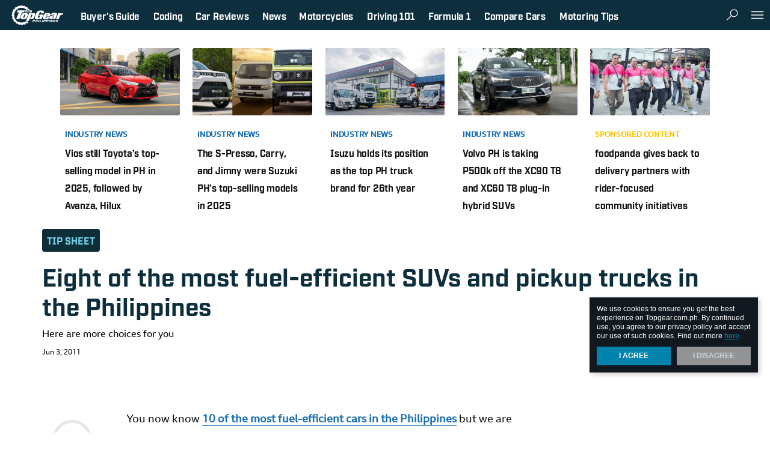

--- FILE ---
content_type: text/html; charset=UTF-8
request_url: https://www.topgear.com.ph/features/tip-sheet/eight-of-the-most-fuel-efficient-suvs-and-pickup-trucks-in-the-philippines
body_size: 46142
content:
<!DOCTYPE html>
<html lang="en">
<head>
    <title>Eight of the most fuel-efficient SUVs and pickup trucks</title>
    <meta name="description" content="Here is our list of the most fuel-efficient SUVs and pickup trucks in the Philippines."/>
<meta name="keywords" content="fuel efficient suv philippines, fuel efficient pickup philippines, best suv philippines, best pickup philippines"/>
<meta property="fb:app_id" content="112086159923"/>
<meta property="fb:pages" content="110345575679186"/>
<meta property="og:url" content="https://www.topgear.com.ph/features/tip-sheet/eight-of-the-most-fuel-efficient-suvs-and-pickup-trucks-in-the-philippines"/>
<meta property="og:title" content="Eight of the most fuel-efficient SUVs and pickup trucks in the Philippines"/>
<meta property="og:description" content="Here are more choices for you"/>
<meta property="og:type" content="article"/>
<meta property="og:site_name" content="https://www.topgear.com.ph"/>
<meta property="og:image" content="http://images.topgear.com.ph/topgear/images/articleImages/Features/2011/05/fuel-efficient_cars/fuel-efficient-cars-t.jpg"/>
<meta property="og:image:secure_url" content="https://images.topgear.com.ph/topgear/images/articleImages/Features/2011/05/fuel-efficient_cars/fuel-efficient-cars-t.jpg"/>
<meta property="og:image:width" content="1280"/>
<meta property="og:image:height" content="628"/>
<meta name="twitter:card" content="summary_large_image"/>
<meta name="twitter:site" content="@topgearph"/>
<meta name="twitter:title" content="Eight of the most fuel-efficient SUVs and pickup trucks in the Philippines"/>
<meta name="twitter:description" content="Here are more choices for you"/>
<meta name="twitter:creator" content="@topgearph"/>
<meta name="twitter:image" content="https://images.topgear.com.ph/topgear/images/articleImages/Features/2011/05/fuel-efficient_cars/fuel-efficient-cars-t.jpg"/>
<meta name="twitter:domain" content="https://www.topgear.com.ph"/>
<meta name="twitter:img:src" content="sample"/>
<meta name="article:tags:visible" content="fuel, fuel efficiency, automotive fuel, fuel price"/>
    <link rel="canonical" href="https://www.topgear.com.ph/features/tip-sheet/eight-of-the-most-fuel-efficient-suvs-and-pickup-trucks-in-the-philippines" />

    
        <meta charset="UTF-8">
    <link rel="dns-prefetch" href="//sap.summitmedia.com.ph">
<link rel="dns-prefetch" href="//sap.summitmedia-digital.com">
<link rel="dns-prefetch" href="//sat.summitmedia.com.ph">
<link rel="dns-prefetch" href="//id.summitmedia-digital.com">
<link rel="dns-prefetch" href="//www.summitmedia.com.ph">
<link rel="dns-prefetch" href="//www.googletagservices.com">
<link rel="dns-prefetch" href="//www.googletagmanager.com">
<link rel="dns-prefetch" href="//www.gstatic.com">
<link rel="dns-prefetch" href="//www.google.com">
<link rel="dns-prefetch" href="//www.google-analytics.com">
<link rel="dns-prefetch" href="//ajax.googleapis.com">
<link rel="dns-prefetch" href="//tpc.googlesyndication.com">
<link rel="dns-prefetch" href="//www.facebook.com">
<link rel="dns-prefetch" href="//platform.twitter.com">
<link rel="dns-prefetch" href="//b.scorecardresearch.com">

        
        
    <link nonce="46dfd57ffe07446256663e73f3f8cdc925260023" rel="preload" href="https://www.googletagservices.com/tag/js/gpt.js" as="script">
        <meta name="google-site-verification" content="DNyG9hy5kRAYiExxO90uaAepFCQQ_MyNa9CcXYKb2Rg" />
    <meta name="HandheldFriendly" content="True">
    <meta name="MobileOptimized" content="320">
    <meta name="viewport" content="width=device-width, initial-scale=1.0, minimal-ui">
    <meta name="csrf-token" content="8N4RENZe2OfOdHTwC0ciWuBnUbLr79sI4NV0L7zQ">
    <link rel="alternate" type="application/rss+xml" title="Topgear.com.ph RSS Feed" href="https://www.topgear.com.ph/feed/rss1" />

    <link rel="shortcut icon" href="/images/favicon/topgear.ico" type="image/x-icon">
<link rel="icon" href="/images/favicon/topgear.ico" type="image/x-icon">
<link rel="apple-touch-icon" sizes="57x57" href="/images/favicon/apple-icon-57x57.png">
<link rel="apple-touch-icon" sizes="60x60" href="/images/favicon/apple-icon-60x60.png">
<link rel="apple-touch-icon" sizes="72x72" href="/images/favicon/apple-icon-72x72.png">
<link rel="apple-touch-icon" sizes="76x76" href="/images/favicon/apple-icon-76x76.png">
<link rel="apple-touch-icon" sizes="114x114" href="/images/favicon/apple-icon-114x114.png">
<link rel="apple-touch-icon" sizes="120x120" href="/images/favicon/apple-icon-120x120.png">
<link rel="apple-touch-icon" sizes="144x144" href="/images/favicon/apple-icon-144x144.png">
<link rel="apple-touch-icon" sizes="152x152" href="/images/favicon/apple-icon-152x152.png">
<link rel="apple-touch-icon" sizes="180x180" href="/images/favicon/apple-icon-180x180.png">

    <style nonce="46dfd57ffe07446256663e73f3f8cdc925260023" type="text/css">
                   @import url("https://fonts.googleapis.com/css?family=Merriweather:300,400i,700|Montserrat:400,400i,500,600,600i,700");html,body,div,span,applet,object,iframe,h1,h2,h3,h4,h5,h6,p,blockquote,pre,a,abbr,acronym,address,big,cite,code,del,dfn,em,img,ins,kbd,q,s,samp,small,strike,strong,sub,sup,tt,var,b,u,i,center,dl,dt,dd,ol,ul,li,fieldset,form,label,legend,table,caption,tbody,tfoot,thead,tr,th,td,article,aside,canvas,details,embed,figure,figcaption,footer,header,hgroup,menu,nav,output,ruby,section,summary,time,mark,audio,video{margin:0;padding:0;border:0;font:inherit;font-size:100%;vertical-align:baseline}html{line-height:1}ol,ul{list-style:none}table{border-collapse:collapse;border-spacing:0}caption,th,td{text-align:left;font-weight:normal;vertical-align:middle}q,blockquote{quotes:none}q:before,q:after,blockquote:before,blockquote:after{content:"";content:none}a img{border:none}article,aside,details,figcaption,figure,footer,header,hgroup,main,menu,nav,section,summary{display:block}.btn.btn--shre,.lbl--3,.lbl--3 .txt{color:#111820}.btn.btn--shre{fill:#111820}.icon__dflt{fill:#707479}.feed-item .ch,.feed-item .ch a,.artl__head .ch a,.nav__pnel__qlnk a:hover{color:#0084ad}.sldr .noUi-connect{background-color:#0084ad}.btn.btn--shre:hover{fill:#0084ad}.feed-item .ch a:hover,.artl__head .ch a:hover,.lbl--dark{color:#339dbd}.nav__pnel__qlnk span{background-color:#f7323f}.feed-item--ntve .ch a:hover{color:#f95b65}.icon__wrng{fill:#19b898}.icon__chck{fill:#dc1c84}.feed--ft .ttle a{color:#191919}.nav{background-color:#191919}.feed--ft .ttle a:hover,.feed-item .ch.ch--moto-sapiens a,.feed--ft .feed-item .ch.ch--moto-sapiens a,.artl__head .ch.ch--moto-sapiens a,.lbl--moto-sapiens a{color:#333}.nav__btn:hover{background-color:#333}.feed-item .byln a:hover,.artl__head .byln a:hover{color:#4c4c4c}.sns__btn a{fill:#4c4c4c}.feed-item .byln,.artl__head .byln,.feed--ft .feed-item--hero .byln,.lbl--link a:hover,.sns__lbl,.sldr__val{color:#666}.feed-item .blrb,.lbl--link,.lbl--2,.artl__head .blrb{color:#999}.feed--ft .feed-item--hero .byln a:hover,.lbl--1,.feed--ft .feed-item--hero .blrb{color:#b2b2b2}.feed-item .date{color:#ccc}.feed--ft .feed-item--hero .ttle a:hover{color:#e5e5e5}.nav__logo:hover svg{fill:#e5e5e5}.ad--1{background-color:#f8f8f8}.feed--ft .feed-item--hero .ttle a,.feed--ft .feed-item--hero .byln a,.feed--ft .feed-item--hero .ch.ch--moto-sapiens,.feed--ft .feed-item--hero .ch.ch--moto-sapiens a,.nav__btn:hover,.nav__pnel__qlnk span,.nav__pnel__qlnk a{color:#fff}.btn.btn--shre,.wrap__main{background-color:#fff}.nav__btn,.nav__btn:hover,.nav__logo svg,.sns__btn a:hover{fill:#fff}.feed-item .byln a,.artl__head .byln a{color:#191919}.feed-item .ch.ch--moto-sapiens a span,.feed--ft .feed-item .ch.ch--moto-sapiens a span,.artl__head .ch.ch--moto-sapiens a span,.lbl--moto-sapiens a span,.lbl--moto-sapiens>span{color:#ff2b2b}.feed-item--ntve .card__fig:after{background:rgba(25,25,25,0);background:-webkit-linear-gradient(legacy-direction(to bottom), rgba(25,25,25,0) 0%,rgba(25,25,25,0) 60%,#f7323f 120%);background:linear-gradient(to bottom, rgba(25,25,25,0) 0%,rgba(25,25,25,0) 60%,#f7323f 120%);opacity:0.8}.feed--ft .feed-item--hero .card__fig:after{background:rgba(25,25,25,0);background:-webkit-linear-gradient(legacy-direction(to bottom), rgba(25,25,25,0) 0%,rgba(25,25,25,0) 40%,#111820 90%);background:linear-gradient(to bottom, rgba(25,25,25,0) 0%,rgba(25,25,25,0) 40%,#111820 90%)}.ad--1{box-shadow:0px 1px 0px #e2e2e2, 0px -1px 0px #e2e2e2}@font-face{font-family:'Bebas Neue';src:url("fonts/BebasNeue.otf") format("opentype");font-style:normal;font-weight:300}.nav__pnel__qlnk span,.feed-item .byln,.artl__head .byln,.feed--ft .feed-item--hero .byln,.nav__btn,.nav__pnel__qlnk a,.sns__lbl,.feed-item .ch,.feed-item .date,.lbl--2,.feed--ft.--dark .feed-item .ttle,.feed--ft.m--dark .feed-item .ttle,.lbl--srch,.feed--ft .ttle,.feed--ft .feed-item--hero .ch,.artl__head .ch,.sldr__val,.lbl--1,.lbl--link,.lbl--3 .txt,.lbl--3,.feed--ft .feed-item--hero .ttle,.artl__head .ttle,.lbl--dark,.cookie-dialog{font-family:"Montserrat",sans-serif;-webkit-transform:scaleX(0.97);-moz-transform:scaleX(0.97);-ms-transform:scaleX(0.97);transform:scaleX(0.97);-webkit-transform-origin:left;-moz-transform-origin:left;-ms-transform-origin:left;transform-origin:left}.feed-item .blrb,.feed--ft .feed-item--hero .blrb,.lbl--mid{font-family:"Merriweather",serif;-webkit-transform:scale(1.001);-moz-transform:scale(1.001);-ms-transform:scale(1.001);transform:scale(1.001)}.cookie-dialog__text,.cookie-dialog__text a,.cookie-dialog__btn{font-family:-apple-system,BlinkMacSystemFont,"Segoe UI",Roboto,Helvetica,Arial,sans-serif}.feed--ft .feed-item .ch.ch--moto-sapiens,.feed-item .ch.ch--moto-sapiens,.feed--ft .feed-item--hero .ch.ch--moto-sapiens a,.lbl--moto-sapiens,.feed--ft .feed-item--hero .ch.ch--moto-sapiens,.artl__head .ch.ch--moto-sapiens,.feed-item .ch.ch--moto-sapiens a,.feed--ft .feed-item .ch.ch--moto-sapiens a,.artl__head .ch.ch--moto-sapiens a,.lbl--moto-sapiens a{font-family:"Bebas Neue",sans-serif}.nav__pnel__qlnk span{font-size:.375em;line-height:1.3em}.feed-item .byln,.artl__head .byln,.feed--ft .feed-item--hero .byln,.nav__btn,.nav__pnel__qlnk a,.sns__lbl{font-size:.75rem;line-height:1.45em}.feed-item .ch{font-size:.8rem;line-height:1.4em}.feed-item .date,.lbl--2,.feed--ft.--dark .feed-item .ttle,.feed--ft.m--dark .feed-item .ttle{font-size:.875rem;line-height:1.4em}.lbl--srch,.feed--ft .ttle,.feed--ft .feed-item--hero .ch,.artl__head .ch{font-size:1rem;line-height:1.4em}.lbl--srch{font-size:1.25rem;line-height:1.25em}.sldr__val{font-size:1.5rem;line-height:1.20em}.lbl--1,.lbl--link{font-size:1.75rem;line-height:1.2em}.lbl--3 .txt,.lbl--3{font-size:2rem;line-height:1.2em}.feed--ft .feed-item--hero .ttle{font-size:2.625rem;line-height:1.25em}.artl__head .ttle{font-size:2.9375rem;line-height:1.2em}.lbl--dark{font-size:6rem;line-height:1em}.blrb--3{font-family:"Montserrat",sans-serif !important;font-size:1rem !important;line-height:1.7em !important}.blrb--2{font-family:"Montserrat",sans-serif !important;font-size:1rem !important;line-height:1.4em !important}.feed-item .blrb{font-size:0.875rem;line-height:1.75em}.feed--ft .feed-item--hero .blrb{font-size:1.125rem;line-height:1.75em}.lbl--mid{font-size:1.375rem;line-height:1.4em}.artl__head .blrb{font-family:"Merriweather",serif !important;font-size:1rem !important;line-height:1.4em !important}.feed--ft .feed-item .ch.ch--moto-sapiens{font-size:0.875rem;line-height:1em}.feed-item .ch.ch--moto-sapiens{font-size:1rem;line-height:1em}.feed--ft .feed-item--hero .ch.ch--moto-sapiens a{font-size:1.125rem;line-height:1em}.lbl--moto-sapiens{font-size:2rem;line-height:1.2em}.cookie-dialog__text,.cookie-dialog__text a,.cookie-dialog__btn{font-size:.75rem;line-height:1.33em}.lbl--mid{letter-spacing:.2em}.feed-item .blrb,.feed-item .ch.ch--moto-sapiens a,.feed--ft .feed-item .ch.ch--moto-sapiens a,.feed--ft .feed-item--hero .ch.ch--moto-sapiens a,.artl__head .ch.ch--moto-sapiens a,.lbl--moto-sapiens a,.lbl--moto-sapiens{font-weight:300}.feed-item--ntve .ch{font-weight:500}.lbl--1,.lbl--link,.lbl--3,.lbl--3 .txt,.lbl--dark,.lbl--srch,.nav__btn,.nav__pnel__qlnk a,.sldr__val{font-weight:600}strong,.feed-item .ch,.feed-item .byln a,.artl__head .byln a,.feed--ft .feed-item--hero .byln a,.artl__head .ch,.lbl--2,.artl__head .ttle,.feed--ft .ttle,.nav__pnel__qlnk span,.cookie-dialog__btn,.feed--ft.--dark .feed-item .ttle,.feed--ft.m--dark .feed-item .ttle{font-weight:700}em{font-style:italic}.feed-item .ch,.feed-item--ntve .ch,.artl__head .ch,.lbl,.nav__btn .card__body,.nav__pnel__qlnk span,.nav__pnel__qlnk a,.cookie-dialog__btn{text-transform:uppercase}.feed-item .ch a,.feed-item--ntve .ch a,.feed--ft .ttle a,.feed--ft .feed-item--hero .ttle a,.feed-item .byln a,.artl__head .byln a,.feed--ft .feed-item--hero .byln a,.artl__head .ch a,.btn,.lbl--link a,.nav__pnel__qlnk a,.s-dlg.is-tgp .s-dlg__img,.artl__head .ch{text-decoration:none}.btn{-moz-transition:background .3s;-o-transition:background .3s;-webkit-transition:background .3s;transition:background .3s}.wrap__item{-moz-transition:all .4s ease-out;-o-transition:all .4s ease-out;-webkit-transition:all .4s ease-out;transition:all .4s ease-out}.btn.btn--shre{-moz-transition:background .3s,fill .3s;-o-transition:background .3s,fill .3s;-webkit-transition:background .3s,fill .3s;transition:background .3s,fill .3s}.feed-item .card__fig{-moz-transition:opacity .3s;-o-transition:opacity .3s;-webkit-transition:opacity .3s;transition:opacity .3s;opacity:1}.feed-item .card__fig:hover,.feed-item .card__fig:focus,.feed-item .card__fig:active{opacity:0.9}.nav__btn{-moz-transform:perspective(1px) translateZ(0%);-ms-transform:perspective(1px) translateZ(0%);-webkit-transform:perspective(1px) translateZ(0%);transform:perspective(1px) translateZ(0%);-moz-transform:scale(1, 1);-ms-transform:scale(1, 1);-webkit-transform:scale(1, 1);transform:scale(1, 1);-moz-transition:-moz-transform .075s cubic-bezier(0.4, 0, 0.6, 1);-o-transition:-o-transform .075s cubic-bezier(0.4, 0, 0.6, 1);-webkit-transition:-webkit-transform .075s cubic-bezier(0.4, 0, 0.6, 1);transition:transform .075s cubic-bezier(0.4, 0, 0.6, 1)}.icon--acrd{transition:transform .22s;-webkit-transition:transform .22s;transform:scale(1, 1);-webkit-transform:scale(1, 1)}.icon--acrd{transition:transform .22s;-webkit-transition:transform .22s;transform:scale(1, 1);-webkit-transform:scale(1, 1)}.icon--acrd:hover{transform:scale(1.2, 1.2);-webkit-transform:scale(1.2, 1.2)}.btn.btn--shre,.artl__head .byln .card__fig{-moz-border-radius:50%;-webkit-border-radius:50%;border-radius:50%}.left,.lbl--1,.lbl--link,.feed--ft .card__body,.feed--ft .feed-item--hero .card__body,.artl__head .card__body{text-align:left}.right{text-align:right}.center,.lbl--3,.lbl--dark,.lbl--moto-sapiens,.lbl--mid,.blrb--2,.blrb--3,.nav__btn,.sns__btn,.ad,.cookie-dialog__btn,.sldr__val{text-align:center}.justify{text-align:justify}.nav__pnel--lt,.sns__btn{float:left}.nav__pnel__qlnk,.nav__pnel--rt,.wrap__side{float:right}.wrap__side:after{clear:both;content:" "}.icon--btn,.card__fig,.nav__btn{vertical-align:top}.nav__qlnk,.nav__pnel__qlnk span,.sns__lbl,.sns__site,.sns__btn{vertical-align:middle}.margin-auto,.wrap{margin:0 auto}.artl__head{padding-top:0px}.feed--ft .feed-item--hero .ch.ch--moto-sapiens:after{padding:3px}.sns__btn{padding:4px}.nav__logo,.u-pt-xs{padding-top:4px}.u-pr-xs{padding-right:4px}.nav__logo,.u-pb-xs{padding-bottom:4px}.u-pl-xs{padding-left:4px}.btn.btn--shre{padding:8px}.lbl--srch{padding-top:8px}.nav__logo,.nav__pnel__qlnk a,.artl__head .byln .card__body span{padding-right:8px}.lbl--srch{padding-bottom:8px}.nav__logo,.nav__pnel__qlnk a,.artl__head .byln .card__body span{padding-left:8px}.lbl--3,.lbl--mid{padding-right:10px}.lbl--3,.lbl--mid{padding-left:10px}.u-pt-sm{padding-top:12px}.u-pr-sm{padding-right:12px}.u-pb-sm{padding-bottom:12px}.u-pl-sm{padding-left:12px}.ad__item{padding-top:15px}.nav__pnel__qlnk{padding-right:15px}.ad__item{padding-bottom:15px}.nav__pnel__qlnk{padding-left:15px}.u-pt-md,.u-py-md{padding-top:16px}.u-pr-md,.u-px-md{padding-right:16px}.u-pb-md,.u-py-md{padding-bottom:16px}.u-pl-md,.u-px-md{padding-left:16px}.nav__btn{padding-right:25px}.nav__btn{padding-left:25px}.wrap,.sec--pt{padding-top:30px}.sec--pb{padding-bottom:30px}.u-pt-lg,.u-py-lg{padding-top:32px}.u-pr-lg,.u-px-lg{padding-right:32px}.u-pb-lg,.u-py-lg{padding-bottom:32px}.u-pl-lg,.u-px-lg{padding-left:32px}.feed--ft .feed-item--hero .card__body{padding:40px}.u-pt-xl{padding-top:52px}.u-pr-xl,.u-px-xl{padding-right:52px}.u-pb-xl{padding-bottom:52px}.u-pl-xl,.u-px-xl{padding-left:52px}.u-mt-0{margin-top:0px}.u-mb-0,.feed--ft .feed-item--hero .blrb,.feed--ft .feed-item--hero .byln,.feed--ft .feed-item--hero .card__fig{margin-bottom:0px}.u-mt-xs{margin-top:4px}.u-mr-xs{margin-right:4px}.u-mb-xs,.feed-item .ch.ch--moto-sapiens,.feed--ft .feed-item .ch.ch--moto-sapiens,.feed--ft .feed-item--hero .ch.ch--moto-sapiens,.artl__head .ch.ch--moto-sapiens,.lbl--moto-sapiens,.feed--ft .feed-item .ch{margin-bottom:4px}.u-ml-xs,.feed-item .ch.ch--moto-sapiens:after,.feed--ft .feed-item .ch.ch--moto-sapiens:after,.feed--ft .feed-item--hero .ch.ch--moto-sapiens:after,.artl__head .ch.ch--moto-sapiens:after,.lbl--moto-sapiens:after{margin-left:4px}.artl__head .ch{margin-bottom:5px}.u-mt-sm{margin-top:8px}.nav__btn .icon{margin-right:8px}.feed--ft .ttle{margin-bottom:8px}.u-ml-sm{margin-left:8px}.artl__head .blrb,.lbl--dark--sm{margin-top:10px}.artl__head .blrb{margin-bottom:10px}.feed--ft .byln,.sldr__val{margin-bottom:15px}.u-mt-md{margin-top:16px}.u-mr-md{margin-right:16px}.u-mb-md{margin-bottom:16px}.u-ml-md{margin-left:16px}.lbl--1,.lbl--link,.lbl--mid{margin-bottom:20px}.lbl--3,.blrb--2,.blrb--3,.sns--side,.artl__head,.artl__head .byln,.sldr .rngeSlider{margin-bottom:30px}.u-mt-lg{margin-top:32px}.u-mr-lg{margin-right:32px}.u-mb-lg{margin-bottom:32px}.u-ml-lg{margin-left:32px}.sec--mb{margin-bottom:40px}.u-mt-xl,.wrap{margin-top:48px}.u-mr-xl{margin-right:48px}.u-ml-xl{margin-left:48px}.lbl--3 .txt,.lbl--srch__rslt,.nav__qlnk,.nav__btn,.nav__btn .card__fig,.nav__btn .card__body,.sns__lbl,.sns__site,.feed--ft .feed-item--hero .byln,.artl__head .ch,.artl__head .byln .card__fig,.artl__head .byln .card__body{display:inline-block}.wrap__side:after,.show,.feed-item .card__fig img,.ad,.ad__item,.feed--ft .card__fig,.artl__head .card>.card__fig img{display:block}.hide{display:none}.overflow-none,.feed-item .card__fig,.ad__item,.cookie-dialog,.feed--ft .card__fig,.artl__head .card>.card__fig,.artl__head .byln .card__fig{overflow:hidden}.pointer-none,.feed-item--ntve .card__fig:after,.feed--ft .feed-item--hero .card__fig:after{pointer-events:none}.feed-item .ch.ch--moto-sapiens:after,.feed--ft .feed-item .ch.ch--moto-sapiens:after,.feed--ft .feed-item--hero .ch.ch--moto-sapiens:after,.artl__head .ch.ch--moto-sapiens:after,.icon--acrd:hover,.btn,.nav__btn:hover,.sns__btn a,.cookie-dialog__btn:hover{cursor:pointer}svg{pointer-events:none !important}.flex,.feed-item .ch.ch--moto-sapiens,.feed--ft .feed-item .ch.ch--moto-sapiens,.feed--ft .feed-item--hero .ch.ch--moto-sapiens,.artl__head .ch.ch--moto-sapiens,.lbl--moto-sapiens,.btn,.nav__btn,.nav__btn .card,.nav__pnel__qlnk,.nav__pnel--rt,.feed--ft,.artl__head .byln .card,.tab .sldr{display:flex;display:-webkit-flex;display:-moz-flex;display:-ms-flex}.feed--ft{flex-direction:row}.btn,.nav__btn,.nav__btn .card,.nav__btn .card__body,.nav__pnel__qlnk,.artl__head .byln .card,.tab .sldr{align-items:center;-webkit-box-align:center;-ms-flex-align:center}.btn,.nav__btn{justify-content:center}.feed--ft{justify-content:space-between}.btn.btn--shre,.lbl--moto-sapiens:after,.feed-item--ntve .card__fig:after,.feed--ft .feed-item--hero .card__fig:after,.feed--ft .feed-item--hero .card__body{position:absolute}.nav,.nav-fix,.cookie-dialog{position:fixed}.card__fig,.nav__btn,.nav__btn .card,.nav__logo,.sns__btn,.s-dlg.is-tgp .s-dlg__img,.feed--ft .card__body,.feed--ft .feed-item--hero .card,.artl__head .card__body,.artl__head .ch{position:relative}.nav__pnel--lt,.sns__btn{float:left}.nav__pnel__qlnk,.nav__pnel--rt,.wrap__side{float:right}.feed-item--ntve .card__fig:after,.feed--ft .feed-item--hero .card__fig:after{top:0;right:0;bottom:0;left:0}.wrap__side{position:sticky;position:-webkit-sticky}.fullwidth,.lbl--moto-sapiens,.feed-item .card__fig,.nav,.ad--1,.wrap,.s-dlg.is-tgp .s-dlg__img,.s-dlg.is-tgp .s-dlg__img img,.s-dlg.is-tgp .s-dlg__img picture,.feed--ft .feed-item--hero .card__fig,.artl__head .card,.artl__head .card>.card__fig img,.sldr__main{width:100%}.unstick,.stick,.feed--ft .feed-item--hero .ch.ch--moto-sapiens:after,.btn,.nav,.nav__btn,.nav__logo,.sns__btn,.ad__item,.wrap,.wrap__main,.cookie-dialog,.s-dlg.is-tgp .s-dlg__img,.feed--ft .card__body,.artl__head .card>.card__fig,.artl__head .card__body{box-sizing:border-box}.nav__pnel__qlnk span{font-size:.375em;line-height:1.3em}.feed-item .byln,.artl__head .byln,.feed--ft .feed-item--hero .byln,.nav__btn,.nav__pnel__qlnk a,.sns__lbl{font-size:.75rem;line-height:1.45em}.feed-item .ch{font-size:.8rem;line-height:1.4em}.feed-item .date,.lbl--2,.feed--ft.--dark .feed-item .ttle,.feed--ft.m--dark .feed-item .ttle{font-size:.875rem;line-height:1.4em}.lbl--srch,.feed--ft .ttle,.feed--ft .feed-item--hero .ch,.artl__head .ch{font-size:1rem;line-height:1.4em}.lbl--srch{font-size:1.25rem;line-height:1.25em}.sldr__val{font-size:1.5rem;line-height:1.20em}.lbl--1,.lbl--link{font-size:1.75rem;line-height:1.2em}.lbl--3 .txt,.lbl--3{font-size:2rem;line-height:1.2em}.feed--ft .feed-item--hero .ttle{font-size:2.625rem;line-height:1.25em}.artl__head .ttle{font-size:2.9375rem;line-height:1.2em}.lbl--dark{font-size:6rem;line-height:1em}.blrb--3{font-family:"Montserrat",sans-serif !important;font-size:1rem !important;line-height:1.7em !important}.blrb--2{font-family:"Montserrat",sans-serif !important;font-size:1rem !important;line-height:1.4em !important}.feed-item .blrb{font-size:0.875rem;line-height:1.75em}.feed--ft .feed-item--hero .blrb{font-size:1.125rem;line-height:1.75em}.lbl--mid{font-size:1.375rem;line-height:1.4em}.artl__head .blrb{font-family:"Merriweather",serif !important;font-size:1rem !important;line-height:1.4em !important}.feed--ft .feed-item .ch.ch--moto-sapiens{font-size:0.875rem;line-height:1em}.feed-item .ch.ch--moto-sapiens{font-size:1rem;line-height:1em}.feed--ft .feed-item--hero .ch.ch--moto-sapiens a{font-size:1.125rem;line-height:1em}.lbl--moto-sapiens{font-size:2rem;line-height:1.2em}.cookie-dialog__text,.cookie-dialog__text a,.cookie-dialog__btn{font-size:.75rem;line-height:1.33em}.lbl--mid{letter-spacing:.2em}.feed-item .card__fig,.artl__head .card>.card__fig{background:url("/images/fallback-pattern.png");background-repeat:repeat}.feed-item .card__fig{position:relative}.feed-item .card__fig:before{display:block;content:"";width:100%;padding-top:56.25%}.feed-item .card__fig>a img{position:absolute;top:0;left:0;right:0;bottom:0}.center{text-align:-webkit-center}.overflow-auto{overflow:auto}.none{display:none !important}.block{display:block !important}.pointer-auto{pointer-events:auto}mark{background-color:rgba(255,212,1,0.5);color:currentColor}.unstick{position:relative !important;top:0 !important}.stick{position:sticky !important;position:-webkit-sticky !important;top:72px !important}.u-mx-auto{margin-left:auto;margin-right:auto}.u-my-auto{margin-top:auto;margin-bottom:auto}.u-mr-sm{margin-right:8px !important}.u-mb-sm{margin-bottom:8px !important}.u-mb-xl{margin-bottom:48px !important}.feed-item--ntve .ch a{color:#f7323f !important}.feed-item .blrb{margin-bottom:8px}.feed-item .ch.ch--moto-sapiens,.feed--ft .feed-item .ch.ch--moto-sapiens,.feed--ft .feed-item--hero .ch.ch--moto-sapiens,.artl__head .ch.ch--moto-sapiens{-webkit-align-items:center;align-items:center}.feed-item .ch.ch--moto-sapiens a,.feed--ft .feed-item .ch.ch--moto-sapiens a,.feed--ft .feed-item--hero .ch.ch--moto-sapiens a,.artl__head .ch.ch--moto-sapiens a{padding-bottom:2px;padding-top:5px}.feed-item .ch.ch--moto-sapiens:after,.feed--ft .feed-item .ch.ch--moto-sapiens:after,.feed--ft .feed-item--hero .ch.ch--moto-sapiens:after,.artl__head .ch.ch--moto-sapiens:after{background-color:white;background-image:url(images/motosapiens.jpg);background-position:center;background-repeat:no-repeat;background-size:contain;content:''}.lbl--moto-sapiens{-webkit-align-items:center;align-items:center}.lbl--moto-sapiens a{padding-bottom:2px;padding-top:5px}.lbl--moto-sapiens:after{background-color:white;background-image:url(images/motosapiens.jpg);background-position:center;background-repeat:no-repeat;background-size:contain;content:''}.feed-item .ch.ch--moto-sapiens a,.feed--ft .feed-item .ch.ch--moto-sapiens a,.artl__head .ch.ch--moto-sapiens a{border-bottom:1px solid #999;border-top:1px solid #999;opacity:1}.feed-item .ch.ch--moto-sapiens:hover,.artl__head .ch.ch--moto-sapiens:hover{opacity:0.8}.feed-item .ch.ch--moto-sapiens:hover:after,.artl__head .ch.ch--moto-sapiens:hover:after{opacity:0.8}.feed-item .ch.ch--moto-sapiens:after,.feed--ft .feed-item .ch.ch--moto-sapiens:after,.artl__head .ch.ch--moto-sapiens:after{height:32px;width:37px;opacity:1}.lbl--moto-sapiens a{border-bottom:1px solid #999;border-top:1px solid #999;opacity:1}.lbl--moto-sapiens:after{height:32px;width:37px;opacity:1}.feed--ft .feed-item--hero .ch.ch--moto-sapiens a{border-bottom:1px solid rgba(255,255,255,0.6);border-top:1px solid rgba(255,255,255,0.6)}.feed--ft .feed-item--hero .ch.ch--moto-sapiens a:hover{color:rgba(255,255,255,0.8)}.feed--ft .feed-item--hero .ch.ch--moto-sapiens:after{width:32px;height:28px}.icon--logo{width:88px;height:38px}.icon--btn{width:26px;height:26px}.icon--lg{width:32px;height:32px}.icon--mid{width:22px;height:22px}.icon--sm{width:20px;height:20px}.icon--mini{width:16px;height:16px}.icon--xs{width:14px;height:12px}.icon--acrd{height:18px;width:18px}.icon__fb{fill:#1f478c}.icon__tweet{fill:#099fff}.btn{padding:10px 1.5em;border:none;outline:none}.btn.btn--shre{bottom:10px;right:10px;z-index:4}.lbl.m--prem{color:#d8a643 !important}.lbl--link{text-transform:inherit !important}.lbl--link a{text-transform:normal !important;color:inherit}.lbl--2{margin-bottom:10px}.lbl--3{-moz-transform:none;-ms-transform:none;-webkit-transform:none;transform:none}.lbl--3 .txt{-moz-transform:none;-ms-transform:none;-webkit-transform:none;transform:none}.lbl--dark{filter:progid:DXImageTransform.Microsoft.Alpha(Opacity=20);opacity:.2}.lbl--dark--sm{font-size:4rem}.lbl--moto-sapiens{display:inline-block !important}.lbl--moto-sapiens:after{height:36px;background-color:white;background-image:url(images/motosapiens.jpg);background-position:center;background-repeat:no-repeat;background-size:contain;content:''}.lbl--cntr{text-align:center !important}.lbl--srch{padding-bottom:20px}.lbl--srch__rslt{width:62%;min-height:40px}.lbl--srch__rslt .lbl{margin:10px 15px 15px 0px}.lbl--mid{color:#191919}.blrb--2{color:#999;padding:0 20px}.blrb--3{color:#999}#we-reco-more-from .wrap__innr>.lbl{font-family:"Montserrat",sans-serif;font-size:3.125em !important;line-height:1.3em !important}.feed-item .ch a{text-decoration:none}.feed-item .byln a{text-decoration:none}.feed-item .card__fig{background:url(/images/fallback-pattern.png);background-repeat:repeat;-webkit-backface-visibility:hidden}.feed-item .card__fig img{height:100%;margin:0 auto;width:initial !important}.feed-item--ntve .card__fig{background:url(../../images/fallback-pattern.png);background-repeat:repeat}.feed-item--ntve .card__fig:after{content:''}.nav{height:50px;top:0;transition:top 0.33s cubic-bezier(0.4, 0, 0.6, 1);z-index:310;min-width:1000px}.nav__qlnk{margin:0.7rem}.nav__btn{display:-ms-inline-flexbox;color:#fff;height:100%;border-left:1px solid #333}.nav__btn .card__fig{line-height:0}.nav__logo{height:50px;width:88px;margin-right:20px;margin-left:10px}.nav__logo a{position:absolute}.nav__pnel--lt--sns{width:220px}.nav__pnel__qlnk{display:-ms-inline-flexbox;height:100%}.nav__pnel__qlnk a{text-decoration:none;color:#white}.nav__pnel__qlnk span{margin-left:6px;padding:2px 4px;vertical-align:top}.nav__pnel__qlnk a:hover span{background-color:#d40816}.nav__pnel__qlnk .prem{color:#d8a643 !important}.nav__pnel__qlnk .prem a{color:#d8a643 !important}.nav__pnel__qlnk .prem:hover a{color:#e0b869 !important}.nav__pnel--rt{height:100%}.nav__pnel--rt ul li{padding-left:10px !important;padding-right:10px !important}.nav__pnel--rt--2{display:none}.nav-fix{top:0 !important}.sns{margin:0.7rem 0}.sns__lbl{margin-left:0.5rem}.sns__btn{height:30px;width:30px}.sns__btn a svg{pointer-events:auto !important}@media screen and (min-height: 900px){.tab{height:600px !important}.sldr{min-height:550px !important}[car-loader]{height:480px;display:flex;justify-content:center;align-items:center}}@media screen and (min-height: 770px){.tab{height:510px}.sldr{min-height:450px}[car-loader]{height:400px;display:flex;justify-content:center;align-items:center}}@media screen and (max-height: 768px){.tab{height:350px}.sldr{min-height:300px}[car-loader]{height:240px;display:flex;justify-content:center;align-items:center}}.ad__item{line-height:0;margin:0 auto 30px auto}.ad__item img{width:auto !important}.wrap{-moz-transition:-moz-transform .33s cubic-bezier(0.4, 0, 0.6, 1);-o-transition:-o-transform .33s cubic-bezier(0.4, 0, 0.6, 1);-webkit-transition:-webkit-transform .33s cubic-bezier(0.4, 0, 0.6, 1);transition:transform .33s cubic-bezier(0.4, 0, 0.6, 1);max-width:100%;min-height:90vh}.wrap__main{border-bottom:1px solid rgba(255,255,255,0);margin-right:340px;max-width:840px}.wrap__main--wide{margin-right:320px}.wrap__main--full{max-width:1200px;margin-right:0}.wrap__side{margin-left:30px;max-width:300px;top:72px;width:300px}.wrap__item{top:710px}.premium .nav__logo a svg{fill:#d8a643 !important}.premium .nav__logo a svg:hover{fill:#fff !important}.premium .lbl--3{color:#d8a643 !important}.premium .lbl--3 .txt{color:#d8a643 !important}.cookie-dialog{box-shadow:3px 3px 8px #ccc}.cookie-dialog{-moz-transition:-moz-transform .55s cubic-bezier(0.06, 0.71, 0.39, 1.17);-o-transition:-o-transform .55s cubic-bezier(0.06, 0.71, 0.39, 1.17);-webkit-transition:-webkit-transform .55s cubic-bezier(0.06, 0.71, 0.39, 1.17);transition:transform .55s cubic-bezier(0.06, 0.71, 0.39, 1.17);background-color:#111820;color:#fff;padding:12px;will-change:transform;z-index:9999;max-height:unset;-webkit-backdrop-filter:blur(30px);max-height:unset}.cookie-dialog .cookie-button__container{display:grid;grid-template-columns:1fr 1fr;grid-gap:10px}.cookie-dialog .cookie-button__container .cookie-dialog__btn.is-gry{background-color:#b2b2b2 !important;opacity:0.8}.cookie-dialog .cookie-button__container .cookie-dialog__btn.is-gry:hover{background-color:#7f7f7f !important;opacity:1}.cookie-dialog__text{color:#fff;margin:0 0 10px 0}.cookie-dialog__text a{color:#0084ad;text-decoration:underline}.cookie-dialog__text a:hover{color:#339dbd}.cookie-dialog__btn{background-color:#0084ad;background:#0084ad;border:none;color:#fff;padding:8px;width:100%;font-size:.75rem}.cookie-dialog__btn:hover{background-color:#339dbd;background:#339dbd;border:none}@media screen and (max-width: 500px){.cookie-dialog{-moz-transform:translateY(140%);-ms-transform:translateY(140%);-webkit-transform:translateY(140%);transform:translateY(140%);bottom:0px;max-width:414px;min-width:280px;width:100%}.cookie-dialog .cookie-dialog__btn{order:2}.cookie-dialog .is-gry{order:1 !important}.cookie-transition{transform:translateY(0%) !important;-webkit-transform:translateY(0%) !important}}@media screen and (min-width: 501px){.cookie-dialog{-moz-transform:translateX(111%);-ms-transform:translateX(111%);-webkit-transform:translateX(111%);transform:translateX(111%);bottom:100px;right:20px;width:280px}.cookie-transition{-webkit-transform:translateX(0%) !important;transform:translateX(0%) !important}}.s-dlg.is-tgp .s-dlg__img{max-width:1200px;margin:0 auto 30px auto}.s-dlg.is-tgp a:hover{opacity:0.85}.s-dlg .no-m{margin:0px !important}.s-dlg .m-sm{margin:16px !important}.s-dlg .m-md{margin:32px !important}.s-dlg .mt-sm{margin-top:16px !important}.s-dlg .mt-md{margin-top:32px !important}.s-dlg .mb-sm{margin-bottom:16px !important}.s-dlg .mb-md{margin-bottom:32px !important}.s-dlg .ml-sm{margin-left:16px !important}.s-dlg .ml-md{margin-left:32px !important}.s-dlg .mr-sm{margin-right:16px !important}.s-dlg .mr-md{margin-right:32px !important}.s-dlg .no-p{padding:0px !important}.s-dlg .p-sm{padding:16px !important}.s-dlg .p-md{padding:32px !important}.s-dlg .pt-sm{padding-top:16px !important}.s-dlg .pt-md{padding-top:32px !important}.s-dlg .pb-sm{padding-bottom:16px !important}.s-dlg .pb-md{padding-bottom:32px !important}.s-dlg .pl-sm{padding-left:16px !important}.s-dlg .pl-md{padding-left:32px !important}.s-dlg .pr-sm{padding-right:16px !important}.s-dlg .pr-md{padding-right:32px !important}.feed--ft{display:-ms-flexbox;margin-bottom:2%}.feed--ft.--dark{-moz-transform:translateY(-1%);-ms-transform:translateY(-1%);-webkit-transform:translateY(-1%);transform:translateY(-1%);position:relative;margin-bottom:0px}.feed--ft.--dark .feed-item{box-shadow:0px 0px 20px 4px #111820}.feed--ft.--dark .feed-item .ttle a{text-decoration:none;color:#cce6ef}.feed--ft.--dark .feed-item .ttle a:hover{color:#fff}.feed--ft.--dark .card__fig{max-height:124px;min-height:120px}.feed--ft.m--dark{-moz-transform:translateY(-1%);-ms-transform:translateY(-1%);-webkit-transform:translateY(-1%);transform:translateY(-1%);position:relative;margin-bottom:0px}.feed--ft.m--dark .feed-item{box-shadow:0px 0px 20px 4px #111820}.feed--ft.m--dark .feed-item .ttle a{text-decoration:none;color:#cce6ef}.feed--ft.m--dark .feed-item .ttle a:hover{color:#fff}.feed--ft.m--dark .card__fig{max-height:124px;min-height:120px}.feed--ft .card__fig{max-width:100%;max-height:216px;min-height:105px}.feed--ft .card__fig img{-moz-transition:-moz-transform .3s cubic-bezier(0.4, 0, 0.6, 1);-o-transition:-o-transform .3s cubic-bezier(0.4, 0, 0.6, 1);-webkit-transition:-webkit-transform .3s cubic-bezier(0.4, 0, 0.6, 1);transition:transform .3s cubic-bezier(0.4, 0, 0.6, 1);-moz-transform:scale(1);-ms-transform:scale(1);-webkit-transform:scale(1);transform:scale(1)}.feed--ft .card__body{padding:10px 12px 0 12px}.feed--ft .ttle a{text-decoration:none}.feed--ft .byln{line-height:1.5em}.feed--ft .feed-item{margin-right:2%;width:33%}.feed--ft .feed-item .card__fig{background:url(../../images/fallback-pattern.png);background-repeat:repeat;min-height:105px}.feed--ft .feed-item .ch.ch--moto-sapiens:after{border:3px solid #fff;width:26px;height:24px}.feed--ft .feed-item:last-child{margin-right:0}.feed--ft .feed-item--hero{width:100%}.feed--ft .feed-item--hero .ttle a{text-decoration:none}.feed--ft .feed-item--hero .ch.ch--moto-sapiens:after{border:3px solid #fff;height:28px;width:30px}.feed--ft .feed-item--hero .byln{padding:10px 0px}.feed--ft .feed-item--hero .card__fig{background:url(../../images/fallback-pattern.png);background-repeat:repeat;height:100%;max-height:676px;max-width:100%;min-height:630px;z-index:0}.feed--ft .feed-item--hero .card__fig:after{content:''}.feed--ft .feed-item--hero .card__body{bottom:0;max-width:100%}.feed--ftartl .card__fig{max-height:124px;min-height:120px}.feed--ftartl .card__body{padding:10px 8px 0 8px !important}.feed--ftartl .ch{font-family:"Montserrat",sans-serif;font-size:11px;line-height:1.25em}.artl{max-width:1200px}.artl__head .glry .glry__cont{width:90%}.artl__head .glry .glry__grp{margin-right:1px !important}.artl__head .glry .thmb-item{min-width:9.45% !important;max-width:9.45% !important;max-height:101px !important;margin:8px 3px !important}.artl__head .glry .thmb-item img{width:155px !important}.artl__head .byln .card__fig{margin-right:10px;width:35px;height:35px}.artl__head .byln .card__body{margin:0}.artl__head .byln .card__body a{color:#0084ad !important}.artl__head .byln .card__body a:hover{color:#339dbd !important}
                .window-ad-strip-expand{position:fixed;top:0;left:calc(((100% - 600px)/ 2) - 185px);width:1000px;height:100%;border:none}@media  all and (-ms-high-contrast:none),(-ms-high-contrast:active){.window-ad-strip-expand{position:relative;left:0}}@supports (-ms-accelerator:true){.window-ad-strip-expand{position:relative;left:0}}@supports (-ms-ime-align:auto){.window-ad-strip-expand{position:relative;left:0}}.survey__2020 a{color:#0084ad!important}.survey__2020 a:hover{color:#191919!important}
    </style>

    <script nonce="46dfd57ffe07446256663e73f3f8cdc925260023" type="text/javascript">
        window.Laravel = {"csrfToken":"8N4RENZe2OfOdHTwC0ciWuBnUbLr79sI4NV0L7zQ"}    </script>

    <!-- OVERRIDE CSS -->
    <style nonce="46dfd57ffe07446256663e73f3f8cdc925260023" type="text/css">
    [data-zoom] {
        height: 100%;
        width: 100%;
        position: relative
    }
    .image-wrapper {
        width: 100%;
        position: absolute;
        top: 50%;
        transform: translateY(-60%)
    }
    .modal {
        width: 100vw;
        height: 100vh;
    }
    #nav-video-close {
        cursor: pointer;
    }
    .custom-widget .ch {
        color: #128bf1;
    }

    .window-ad-expand{position:fixed;top:0;left:calc(((112% - 600px)/ 2) - 185px);width:1000px;height:100%;border:none}@media  all and (-ms-high-contrast:none),(-ms-high-contrast:active){.window-ad-expand{position:relative;left:0}}@supports (-ms-accelerator:true){.window-ad-expand{position:relative;left:0}}@supports (-ms-ime-align:auto){.window-ad-expand{position:relative;left:0}}

    ul.mvcw {
        margin-top: 10px;
        max-width: 700px;
        margin-left: auto;
        margin-right: auto;
    }
    .mvcw li {
        display: inline-block;
        margin-bottom: 5px;
        width: 20%;
        float: left;
    }
    .mvcw li a {
        display: block;
        text-transform: none;
        color: #0084ad;
    }

    #getquote .qte-img img[quote-image] {
        object-fit: cover;
    }

    .dm-player > div:first-child, .custom-cpe {
        clear: none !important;
    }

    #window-ad.window-active {
        position: relative;
        max-width: 600px;
        height: 600px;
        margin: 0 auto;
    }

    .window-active #window-ad-wrapper {
        position: absolute;
        width: 100%;
        height: 600px;
        background-color: #f2f2f2;
        clip: rect(0, auto, auto, 0);
        text-align: left;
    }

    .window-active iframe {
        position: fixed;
        top: 0px;
        height: 100%;
        max-width: 600px;
    }
    
    #ath-catfish-black{
        display:none;
    }

    .inline-style-display-none { display:none; }
    .inline-style-border-top-solid { border-top: 1px solid #f8f8f8; }
    .inline-style-display-flex-center { display: flex; gap: 12px; align-items: center; }
</style>

    <!-- scripts used for both desktop and mobile -->
    <!--google tag initialization mobile-->
<script nonce="46dfd57ffe07446256663e73f3f8cdc925260023" src="//cdnjs.cloudflare.com/ajax/libs/jquery/3.5.1/jquery.min.js"></script>


<script nonce="46dfd57ffe07446256663e73f3f8cdc925260023" type="text/javascript">
    var isAdEnabled = true;
    var isSpecialNative = false;
    var isSpecialNativeWithInviewAd = false;
    var domain = 'https://www.topgear.com.ph';
    var sap_url = '';
    var siteId = '7';
    var appDebug = '';
    var websiteNameShort = 'topgear';
    var deviceType = 'desktop';
    var apiUrl = 'https://api.topgear.com.ph/topgear/v1/';
    var elasticSearchUrl = 'https://apisearch.topgear.com.ph/topgear/v1/';
    var searchUrl = '';
    var fbAppId = '112086159923';
    var fbCaption = 'TOPGEAR.COM.PH';
    var twitterHashtag = '';
    var twitterHandle = 'TopGearPh';
    var gtmFeedFb = 'gtm-shareFeedFB';
    var gtmFeedTw = 'gtm-shareFeedTwitter';
    var gtmVideoClick = 'gtm-alternateHeaderVideoThumb';
    var imageLogoSource = 'https://images.topgear.com.ph/topgear/images/logos/';
    var CHANNEL_SLUG = 'features'; //change this to section
    var pageSection = 'article';
    var isMostPopFluidVisible;
	// tgp short form
	var ssfURL = "https://www.topgear.com.ph/short-survey";
	var ssfAns = "https://www.topgear.com.ph/short-survey/add";
    var ssfcURL = "https://www.topgear.com.ph/short-survey/check-ans";
	var questionType = "";
	var qCode = "";
    var nativeAd = '';
</script>

    <script nonce="46dfd57ffe07446256663e73f3f8cdc925260023" src="https://pagead2.googlesyndication.com/pagead/js/adsbygoogle.js?client=ca-pub-4474536926978464" async crossorigin="anonymous"></script>

<script nonce="46dfd57ffe07446256663e73f3f8cdc925260023" type="text/javascript">

    // Anymind Tag Service script
    !function(e,c,m,n,a,r,s,t){e[r]||(s=c.createElement(m),t=c.getElementsByTagName(m)[0],s.type=a,s.src=n,s.async=!0,t.parentNode.insertBefore(s,t))}(window,document,"script","//anymind360.com/js/3552/ats.js","application/javascript","anymindTS");

    // get url params
    function urlParam(name){
        var results = new RegExp('[\?&]' + name + '=([^&#]*)').exec(window.location.href);
        return results ? results[1] : 0;
    }

</script>

 

    <script nonce="46dfd57ffe07446256663e73f3f8cdc925260023" src="https://www.topgear.com.ph/js/universal/top.js?v=1706779047"></script>


    <!-- HEAD CLOSE -->
    <!-- file includes and scripts required to be placed before the closing head tag -->
                    <link media="all" type="text/css" rel="stylesheet" href="https://www.topgear.com.ph/css/desktop/base.css">

        <link media="all" type="text/css" rel="stylesheet" href="https://www.topgear.com.ph/css/desktop/secnav.css">

        <link media="all" type="text/css" rel="stylesheet" href="https://www.topgear.com.ph/css/desktop/buyersguide.css">

        
    <link media="all" type="text/css" rel="stylesheet" href="https://www.topgear.com.ph/css/dm-custom.css?v=20230110">


    <!-- limit ads height -->
    <style nonce="46dfd57ffe07446256663e73f3f8cdc925260023" type="text/css">
            .desktop-leaderboard-top > div[id^="google_ads_iframe"], .desktop-mrec-three > div[id^="google_ads_iframe"] {
            max-height: 250px;
            vertical-align: top;
            overflow: hidden;
        }
        .desktop-smart-catfish > div[id^="google_ads_iframe"] {
            max-height: 120px;
            vertical-align: top;
            overflow: hidden;
        }
        .desktop-strip > div[id^="google_ads_iframe"], [data-type="in-article-feed"] > div[id^="google_ads_iframe"] {
            max-height: 250px;
            vertical-align: top;
            overflow: hidden;
        }
        .desktop-smart-halfpage > div[id^="google_ads_iframe"], .desktop-mrec-two > div[id^="google_ads_iframe"] {
            max-height: 600px;
            vertical-align: top;
            overflow: hidden;
        }
        .desktop-leaderboard-top, .desktop-strip, [data-type="in-article-feed"] {
            min-width: 728px;
            min-height: 1px;
        }
        .desktop-smart-halfpage, .desktop-mrec-two, .desktop-mrec-three {
            min-width: 160px;
            min-height: 250px;
        }
        .ad-holder .dynamic-ad {
            min-height: 109px !important;
        }
        .dynamic-ad:not([data-type="in-article-feed"]) {
            min-width: 300px;
            min-height: 50px;
            vertical-align: top;
            overflow: hidden;
        }
        </style>

<style type="text/css" media="screen"  nonce="46dfd57ffe07446256663e73f3f8cdc925260023" >
    .new-catfish {
        position: fixed;
        bottom: 0px;
        text-align: center;
        width: 100%;
        left: 0;
        right: 0;
        margin: 0 auto;
        z-index: 50;
    }
    .new-catfish.desktop {
        max-width: 970px;
    }
    .new-catfish.mobile {
        max-width: 320px;        
    }
    .new-catfish .google-ad {
        margin: 0px;
    }
    .new-catfish .n-hide {
        display: none !important;
    }
    .new-catfish .n-ad__item {
        line-height: 1px;
        background-color: #dcdcdc;
        position: relative;
        overflow: visible;
        transition: transform 0.3s ease !important;
    }
    .new-catfish .n-ad__ctrl {
        display: flex;
        align-items: center;
        position: absolute;
        right: 0px;
        top: -25px;
    }
    .new-catfish .n-ad__btn:not(:first-child) {
        margin-left: 3px;
    }
    .new-catfish .n-ad__btn {
        box-sizing: unset;
        position: relative;
        top: 0;
        max-height: 20px;
        height: 12px;

        cursor: pointer;
        font-family: -apple-system, BlinkMacSystemFont, "Segoe UI", Roboto, Helvetica, Arial, sans-serif;
        font-size: 0.625rem;
        
        background-color: rgba(25, 25, 25, 0.6);
        color: #fff;

        padding: 5px;
    }
    .new-catfish .n-ad__btn:hover {
        background-color: rgba(25, 25, 25, 1);
    }
    .new-catfish .n-ad__btn svg {
        width: 12px;
        height: 12px;
        fill: #fff;
    }
    .new-catfish .c-ad__close {
        align-items: center;
        justify-content: space-around;
    }
    .new-catfish #catfish-close {
        width: 52px;
    }
    .new-catfish #catfish-close > div, .new-catfish #catfish-collapse{
        display: flex;
        justify-content: space-around;
        align-items: center;
    }
    .new-catfish #catfish-collapse svg {
        width: 26px;
        height: 26px;
    }
    .new-catfish.collapsed .n-ad__item {
        transform: translateY(100%);
    }
    .new-catfish.collapsed #catfish-collapse svg {
        transform: rotate(180deg);
    }

    @media (max-width: 599px) {
        .new-catfish .n-ad--close  span {
            display: none;
        }
    }
</style>

    <link media="all" type="text/css" rel="stylesheet" href="https://www.topgear.com.ph/css/desktop/article.css?v=1706779047">

        <link href = "https://code.jquery.com/ui/1.10.4/themes/ui-lightness/jquery-ui.css" rel = "stylesheet">
	
    
    
<script nonce="46dfd57ffe07446256663e73f3f8cdc925260023" type="text/javascript">
    window.googletag = window.googletag || {};
    window.googletag.cmd = window.googletag.cmd || [];

    googletag.cmd.push(function() {   
        googletag.pubads().addEventListener('slotRenderEnded', function(event) {

            if(event.slot.getAdUnitPath().indexOf('smart_catfish') != -1) {

                let adFrame = document.querySelector('#'+event.slot.getSlotElementId()).getElementsByTagName('iframe');

                if(!!adFrame.length) {

                    adFrame[0].onload = (e) =>  {
                        //if not 1x1 show ad control
                        if(e.target.height > 1) {
                            $('.new-catfish .n-ad__ctrl').removeClass('n-hide');
                            $('.new-catfish .n-ad__ctrl').show();
                        }else{
                            console.log('invalid iframe');
                            $('.new-catfish .n-ad__ctrl').addClass('n-hide');
                            $('.new-catfish .n-ad__ctrl').hide();                            
                        }

                        adFrame[0].onerror = (e) => {
                            console.log('error on iframe');
                            $('.new-catfish .n-ad__ctrl').addClass('n-hide');
                            $('.new-catfish .n-ad__ctrl').hide();  
                        }                        
                    }
                }
            }
        });
    });    
</script>

        <script nonce="46dfd57ffe07446256663e73f3f8cdc925260023" type="text/javascript">
        var isNative = false;
        var D_AD_SCROLL = true;
    </script>
	<script nonce="46dfd57ffe07446256663e73f3f8cdc925260023" src="https://code.jquery.com/ui/1.13.2/jquery-ui.js" integrity="sha256-xLD7nhI62fcsEZK2/v8LsBcb4lG7dgULkuXoXB/j91c=" crossorigin="anonymous"></script>
	<script nonce="46dfd57ffe07446256663e73f3f8cdc925260023" src="https://cdnjs.cloudflare.com/ajax/libs/jqueryui-touch-punch/0.2.3/jquery.ui.touch-punch.min.js" integrity="sha512-0bEtK0USNd96MnO4XhH8jhv3nyRF0eK87pJke6pkYf3cM0uDIhNJy9ltuzqgypoIFXw3JSuiy04tVk4AjpZdZw==" crossorigin="anonymous"></script>
                
            <script nonce="46dfd57ffe07446256663e73f3f8cdc925260023" src="https://widgets.outbrain.com/outbrain.js" type="text/javascript" async="async"></script>
    
            <!-- SCHEMA.ORG JSON LD -->
        <script type="application/ld+json"  nonce="46dfd57ffe07446256663e73f3f8cdc925260023" >
            {"@context":"http://www.schema.org","@graph":[{"@type":"Article","headline":"Eight of the most fuel-efficient SUVs and pickup trucks in the Philippines","datePublished":"2011-06-03T18:00:00+08:00","keywords":"fuel efficient SUV Philippines, fuel efficient pickup Philippines, best SUV Philippines, best pickup Philippines","description":"Here are more choices for you","alternativeHeadline":"Here are more choices for you","articleBody":"You now know 10 of the most fuel-efficient cars in the Philippines but we are well aware not everyone wants to drive small cars. We thought it's just the right time to come up with a list of at least eight of the most pocket-friendly sport-utility vehicles (SUV) and pickup trucks available in the Philippines--fuel consumption-wise.\r\nSince both segments are replete with diesel and gasoline-powered variants, we divided the list. If we just went by the old kilometers-per-liter fuel consumption, diesel will always trump gasoline and not everyone's a fan of diesel.\r\nLike in the previous article, we relied on a few sources to come up with the list. Aside from the Department of Energy's (DOE) fuel economy runs in 2008 and 2009, the list is also based on the personal observations of members of the Top Gear Philippines team during test drives and, of course, the figures quoted by the car manufacturers and distributors. Don't blame us, though, when it's the car manufacturers and distributors themselves that cite the DOE's fuel economy figures.\r\nSince the vehicles were driven in varying conditions, it's hard to really determine which of these vehicles are truly fuel-efficient. And as much as we'd like to test drive each and every vehicle available in the Philippines to give you our own, unbiased findings, that's practically impossible for a number of reasons that, if we enumerated on each one here, would probably bore you to death.\r\nSo, without further ado, we give you eight of the most fuel-efficient SUVs and pickup trucks in the country. If you can round it up to ten, what one gasoline and diesel-powered SUV and pickup truck would you add to the list?\r\n[gallery]944[gallery]","wordCount":300,"identifier":"Tip Sheet","image":[],"author":{"@type":"Person","url":"https://www.topgear.com.ph/","name":"Top Gear Philippines"},"publisher":{"@type":"Organization","name":"Top Gear Philippines","logo":{"@type":"ImageObject","url":"https://images.topgear.com.ph/topgear/images/schema-logo-topgearph.png","width":"312px","height":"91px"}},"mainEntityOfPage":{"@type":"Webpage","@id":"https://www.topgear.com.ph/features/tip-sheet/eight-of-the-most-fuel-efficient-suvs-and-pickup-trucks-in-the-philippines"},"dateModified":"2017-01-04T16:38:11+08:00"},{"@type":"Review","datePublished":"2011-06-03T18:00:00+08:00","description":"Here are more choices for you","itemReviewed":{"@type":"Car","name":"Eight of the most fuel-efficient SUVs and pickup trucks in the Philippines","image":"https://images.topgear.com.ph/topgear/images/articleImages/Features/2011/05/fuel-efficient_cars/fuel-efficient-cars-t.jpg"},"author":{"@type":"Person","name":"Top Gear Philippines"},"publisher":{"@type":"Organization","name":"Top Gear Philippines","logo":{"@type":"ImageObject","url":"https://images.topgear.com.ph/topgear/images/schema-logo-topgearph.png"}}},{"@type":"Webpage","name":"Top Gear Philippines","description":"The Philippines' best online resource for motoring news, car reviews, and the latest in the automobile industry","url":"https://www.topgear.com.ph/"},{"@type":"Organization","url":"https://www.topgear.com.ph/","sameAs":["https://www.facebook.com/TopGearPh","https://twitter.com/TopGearPh","https://www.youtube.com/user/TGPMagazine","https://www.instagram.com/topgearph/"],"logo":"https://images.topgear.com.ph/topgear/images/schema-logo-topgearph.png"}]}
        </script>
    
        <script nonce="46dfd57ffe07446256663e73f3f8cdc925260023" type="text/javascript">
        const pipVariant = 'a';
    </script>


    <!-- FIREFLY THEME -->
    <link href="https://www.topgear.com.ph/css/desktop/themes/firefly.css" rel="stylesheet" type="text/css"> 
</head>

<body class="firefly-theme firefly-bg--white   ">
	<!--SVG-->
    <svg version="1.1" xmlns="http://www.w3.org/2000/svg" xmlns:xlink="http://www.w3.org/1999/xlink" class="inline-style-display-none">
    <defs>
        <svg id="logo" viewBox="0 0 69.8 24" enable-background="new 0 0 126 32" xml:space="preserve" width="100%" height="100%"> <g> <path d="M57,12.7c0.4,0,0.7,0.1,0.5,0.6c-0.1,0.3-0.4,0.5-0.7,0.6c-0.6,0.2-2.6,0.5-3.3,0.6c-0.5,0.1-1.7,0.7-2.3,1.8 c0,0-0.4,0.9-0.4,1.4c0.1,1.2,1.3,1.3,1.9,1.3c0.7,0,1.4,0,1.8-0.2c0.4-0.1,0.8-0.5,1.2-0.9c-0.1,0.2-0.2,0.5-0.2,0.9l3.4,0 c0,0-0.2-0.5,0.1-1.2c0.6-1.3,1.4-3.4,1.9-4.7c0.2-0.6,0.1-1.3-0.3-1.5c-0.8-0.5-1.8-0.6-3.1-0.6c-1,0-1.7,0-2.6,0.2 c-0.8,0.2-1.3,0.6-1.7,1.2c-0.2,0.3-0.3,0.5-0.6,1.2l3.2,0C55.9,13.6,56.2,12.7,57,12.7z M56.4,16.3c-0.2,0.4-0.5,1-1.2,1 c-0.6,0-0.6-0.3-0.6-0.5c0-0.3,0.2-0.6,0.4-0.8c0.4-0.5,1.1-0.5,1.9-0.8L56.4,16.3z"></path> <path d="M65.6,12.3l0.4-1.1l-3.5,0L59.5,19h3.6l1.2-3.1c0.3-0.8,0.4-1,0.7-1.6c0.2-0.4,0.7-0.7,1.3-0.8 c0.5-0.1,1.2-0.1,1.7,0l1-2.5C68.3,11,67,10.9,65.6,12.3z"></path> <path d="M30.5,17.3c0.7-1.3,1-2.1,1.4-3.4c1-2.8-0.8-2.8-1.8-2.9c-0.7,0-1.3,0.1-1.7,0.2c-0.5,0.2-0.8,0.4-1,0.7 l0.3-0.9l-3.6,0l-4.1,10.3h3.7l1.4-3.5c0,0,0.1,0.4,0.2,0.6c0.5,0.6,1.6,0.6,2.1,0.6C28.9,19,29.9,18.5,30.5,17.3z M28.2,14.1 c0,0-0.2,0.8-0.7,1.9c-0.2,0.5-0.4,0.9-1,1c-0.5,0.1-0.8-0.1-0.7-0.6c0.1-0.5,0.9-2.5,1.2-2.9c0.3-0.4,0.7-0.5,1-0.5 C28.3,13,28.4,13.6,28.2,14.1z"></path> <path d="M15.6,19.1c0.7,0,1.7,0,2.3-0.1c0.6-0.1,2-0.2,3-1.7c0.5-0.8,1.5-3.4,1.5-3.4c0.2-0.6,0.5-2.3-1.2-2.7 c-0.5-0.1-1.2-0.2-2-0.2c-1,0-2.2,0.1-3,0.3c-0.7,0.2-1.7,0.9-2.1,1.8c0,0-0.8,1.7-1.2,2.9C12.2,18.1,13.6,19.1,15.6,19.1z M16.4,16.6c0.4-1.3,1.1-2.8,1.4-3.3c0.3-0.5,0.7-0.5,1-0.5c0.5,0,0.4,0.7,0.2,1.2c0,0-0.5,1.3-0.9,2.4c-0.2,0.5-0.4,0.9-1,1 C16.5,17.4,16.2,17.1,16.4,16.6z"></path> <path d="M38,12.9L38,12.9L37.2,15l1.1,0l-0.4,1.1c-0.2,0.5-0.6,1.1-1.6,1.1c-0.6,0-0.8-0.6-0.5-1.1l2-5.4 c0.2-0.6,0.7-1,1.4-1c0.8,0,0.9,0.5,0.6,1.2l-0.2,0.5l3.7,0c0,0,0.5-1.3,0.4-1.7c0-0.5-0.2-1.2-0.8-1.5c-0.6-0.4-1.4-0.5-2.6-0.5 c-1.2,0-3,0-4,0.4c-0.9,0.4-1.3,0.8-1.7,1.3c-0.4,0.5-0.7,1.2-1.2,2.2l-1.3,3.4c-0.3,0.8-0.7,2.3-0.3,3.1c0.2,0.5,0.6,0.8,1.2,1 c0.5,0.2,1,0.2,1.6,0.2c0.6,0,1.4,0,1.9-0.2c0.6-0.2,1-0.5,1.4-1L37.8,19h2.8l2.3-6.1L38,12.9z"></path> <path d="M42.3,16.1c-0.2,0.8-0.2,1.5,0.1,2c0.3,0.4,0.6,0.6,1.1,0.7c0.6,0.2,1.1,0.3,1.9,0.3c0.8,0,1.5,0,2.1-0.1 c0.5-0.1,1.2-0.2,1.7-0.5c0.5-0.3,0.8-0.7,1-0.9c0.2-0.3,0.4-0.9,0.7-1.4h-3.3c-0.1,0.5-0.4,0.9-0.6,1.1c-0.1,0.1-0.4,0.2-0.7,0.2 c-0.4,0-0.6-0.3-0.5-0.6l0.5-1.4l5,0l0.6-1.4c0.2-0.6,0.4-1.4,0.3-1.8c-0.1-0.4-0.4-0.8-1-1c-0.6-0.3-1.3-0.4-2.4-0.4 c-0.8,0-1.8,0-2.6,0.1c-0.8,0.1-1.3,0.4-1.8,1c-0.3,0.3-0.6,0.9-0.9,1.6C43.2,13.7,42.5,15.2,42.3,16.1z M46.9,13.5 c0.3-0.7,0.7-0.9,1.1-0.9c0.6,0,0.6,0.4,0.5,0.7c-0.1,0.3-0.3,0.7-0.3,0.7h-1.6C46.7,14,46.8,13.7,46.9,13.5z"></path> <polygon points="11.2,18.9 14.6,10.1 17.3,10.1 18.4,7.5 8.8,7.5 7.8,10.1 10.5,10.1 7.1,18.9 "></polygon> <path d="M31.8,20.4c0-0.1-0.1-0.2-0.1-0.3c-0.1-0.1-0.2-0.1-0.3-0.2c-0.1,0-0.2-0.1-0.4-0.1h-1.6L28.1,23h1l0.4-1h0.7 c0.2,0,0.4,0,0.6-0.1c0.2-0.1,0.3-0.2,0.5-0.3c0.1-0.1,0.3-0.2,0.3-0.4c0.1-0.1,0.2-0.3,0.2-0.5C31.8,20.7,31.8,20.6,31.8,20.4z M30.7,21c0,0.1-0.1,0.2-0.2,0.3c-0.1,0.1-0.2,0.1-0.4,0.1h-0.4l0.3-0.6h0.3c0.1,0,0.1,0,0.1,0c0,0,0.1,0,0.1,0c0,0,0.1,0,0.1,0.1 C30.8,20.8,30.8,20.9,30.7,21z"></path> <polygon points="34.8,19.9 34.4,21 33.5,21 33.9,19.9 33,19.9 31.7,23 32.7,23 33.2,21.8 34.1,21.8 33.6,23 34.5,23 35.8,19.9 "></polygon> <polygon points="36.8,19.9 35.5,23 36.5,23 37.8,19.9 "></polygon> <polygon points="39.7,19.9 38.7,19.9 37.4,23 39.8,23 40.1,22.2 38.7,22.2 "></polygon> <polygon points="41.8,19.9 40.6,23 41.6,23 42.8,19.9 "></polygon> <path d="M46.1,20.4c0-0.1-0.1-0.2-0.1-0.3c-0.1-0.1-0.2-0.1-0.3-0.2c-0.1,0-0.2-0.1-0.4-0.1h-1.6L42.5,23l1,0l0.4-1 h0.7c0.2,0,0.4,0,0.6-0.1c0.2-0.1,0.3-0.2,0.5-0.3c0.1-0.1,0.3-0.2,0.3-0.4c0.1-0.1,0.2-0.3,0.2-0.5C46.1,20.7,46.1,20.6,46.1,20.4 z M45.1,21c0,0.1-0.1,0.2-0.2,0.3c-0.1,0.1-0.2,0.1-0.4,0.1h-0.4l0.3-0.6h0.3c0.1,0,0.1,0,0.1,0c0,0,0.1,0,0.1,0c0,0,0.1,0,0.1,0.1 C45.1,20.8,45.1,20.9,45.1,21z"></path> <path d="M49.7,20.4c0-0.1-0.1-0.2-0.1-0.3c-0.1-0.1-0.2-0.1-0.3-0.2c-0.1,0-0.2-0.1-0.4-0.1l-1.6,0L46.1,23h1l0.4-1 h0.7c0.2,0,0.4,0,0.6-0.1c0.2-0.1,0.3-0.2,0.5-0.3c0.1-0.1,0.3-0.2,0.3-0.4c0.1-0.1,0.2-0.3,0.2-0.5C49.7,20.7,49.7,20.6,49.7,20.4 z M48.7,21c0,0.1-0.1,0.2-0.2,0.3c-0.1,0.1-0.2,0.1-0.4,0.1h-0.4l0.3-0.6h0.3c0.1,0,0.1,0,0.1,0c0,0,0.1,0,0.1,0c0,0,0.1,0,0.1,0.1 C48.7,20.8,48.7,20.9,48.7,21z"></path> <polygon points="50.9,19.9 49.6,23 50.6,23 51.9,19.9 "></polygon> <polygon points="54.7,19.9 54,21.6 54,21.6 53.8,19.9 52.8,19.9 51.5,23 52.5,23 53.2,21.3 53.2,21.3 53.4,23 54.4,23 55.7,19.9 "></polygon> <polygon points="58.9,20.7 59.2,19.9 56.6,19.9 55.4,23 58,23 58.3,22.2 56.7,22.2 56.8,21.8 58.3,21.8 58.6,21.1 57.1,21.1 57.3,20.7 "></polygon> <path d="M62.1,20c-0.1-0.1-0.2-0.1-0.4-0.2c-0.1,0-0.3-0.1-0.5-0.1c-0.2,0-0.3,0-0.5,0.1c-0.2,0-0.3,0.1-0.5,0.2 c-0.1,0.1-0.3,0.2-0.4,0.3c-0.1,0.1-0.2,0.3-0.2,0.5c0,0.1,0,0.2,0,0.3c0,0.1,0.1,0.2,0.1,0.2c0.1,0.1,0.1,0.1,0.2,0.2 c0.1,0,0.2,0.1,0.3,0.1c0.1,0,0.2,0.1,0.3,0.1c0.1,0,0.2,0.1,0.2,0.1c0.1,0,0.1,0.1,0.1,0.1c0,0,0,0.1,0,0.1c0,0.1,0,0.1-0.1,0.1 c0,0-0.1,0.1-0.1,0.1c0,0-0.1,0-0.1,0.1c-0.1,0-0.1,0-0.1,0c-0.1,0-0.1,0-0.2,0c-0.1,0-0.1,0-0.1-0.1c0,0-0.1-0.1-0.1-0.1 c0-0.1,0-0.1,0-0.2h-0.9c0,0.2-0.1,0.4,0,0.5c0,0.1,0.1,0.3,0.2,0.4c0.1,0.1,0.2,0.2,0.4,0.2c0.2,0,0.3,0.1,0.5,0.1 c0.2,0,0.3,0,0.5-0.1c0.2,0,0.3-0.1,0.5-0.2c0.2-0.1,0.3-0.2,0.4-0.3c0.1-0.1,0.2-0.3,0.2-0.5c0-0.2,0-0.4-0.1-0.5 c-0.1-0.1-0.2-0.3-0.5-0.4c-0.1,0-0.2,0-0.2-0.1c-0.1,0-0.2,0-0.2-0.1c-0.1,0-0.1-0.1-0.2-0.1c0,0-0.1-0.1-0.1-0.1 c0-0.1,0-0.1,0.1-0.1c0,0,0.1-0.1,0.1-0.1c0,0,0.1,0,0.1,0c0,0,0.1,0,0.1,0c0.1,0,0.1,0,0.2,0c0,0,0.1,0,0.1,0.1 c0,0,0.1,0.1,0.1,0.1c0,0,0,0.1,0,0.2h0.9c0-0.2,0-0.4,0-0.5C62.3,20.2,62.2,20.1,62.1,20z"></path> <path d="M19.3,21.9L19.3,21.9l-0.1,0.3l-0.3,0.2l-0.2-0.1l-0.3,0.1v0.3L18,22.9l-0.1-0.1l-0.3,0.1l0,0.2l-0.3,0.1 L16.9,23l-0.3,0l-0.1,0.3l-0.4,0.1L16,23.3l-0.3,0l-0.1,0.2l-0.4,0l-0.1-0.2l-0.3,0l-0.1,0.2h-0.4l-0.1-0.2h-0.3l-0.1,0.2h-0.4 l-0.1-0.2l-0.3,0l-0.1,0.2l-0.4,0l-0.1-0.2l-0.3-0.1l-0.2,0.2l-0.4-0.1l0-0.2L11,23l-0.2,0.1L10.4,23l0-0.2l-0.3-0.1l-0.2,0.1 c0,0-0.3,0-0.4-0.2v-0.2l-0.3-0.1l-0.2,0.1c0,0-0.3-0.1-0.4-0.2l0-0.2l-0.3-0.2l-0.2,0.1l-0.4-0.2H7.5v-0.4l-0.3-0.3l0.1-0.2 l-0.2-0.2l-0.3,0l-0.2-0.3l0.1-0.2l-0.2-0.2l-0.2,0L6,19.4l0.1-0.2l-0.2-0.3l-0.2,0l-0.2-0.4l0.1-0.2l-0.1-0.3l-0.2,0 c0,0-0.2-0.3-0.2-0.4l0.1-0.2l-0.1-0.3l-0.3,0c0,0-0.1-0.3-0.1-0.4l0.2-0.2l-0.1-0.3l-0.3-0.1l0-0.4l0.2-0.1l0-0.3l-0.3-0.1l0-0.4 l0.2-0.2l0-0.3l-0.2-0.1v-0.4l0.2-0.1v-0.3l-0.2-0.1l0-0.4l0.2-0.1l0-0.3l-0.2-0.2L4.4,12l0.2-0.1l0-0.3l-0.2-0.2l0.1-0.4l0.2,0 L5,10.7l-0.2-0.2l0.1-0.4h0.3l0.1-0.3L5.2,9.6l0.2-0.4h0.3L5.8,9L5.6,8.8l0.2-0.3h0.3l0.2-0.3L6.2,8l0.2-0.3l0.2,0.1l0.2-0.3 L6.8,7.2l0.3-0.3L7.3,7l0.3-0.2L7.5,6.6l0.3-0.3L8,6.4l0.2-0.2l0-0.2l0.3-0.2l0.2,0.1L9,5.7l0-0.3l0.3-0.2l0.2,0.1l0.3-0.1V4.9 l0.3-0.1l0.2,0.1l0.3-0.1l0-0.3l0.4-0.1l0.2,0.2l0.3-0.1l0-0.2l0.4-0.1l0.1,0.2l0.3,0l0.1-0.3L13,4l0.2,0.2l0.3,0L13.6,4H14 l0.1,0.2l0.3,0L14.6,4L15,4l0.1,0.2l0.3,0l0.1-0.2l0.4,0.1L16,4.4l0.3,0l0.1-0.2l0.4,0.1l0,0.2l0.3,0.1l0.2-0.2l0.4,0.2V5l0.3,0.1 l0.2-0.1l0.4,0.2l0,0.2l0.2,0.1l0.2-0.1l0.4,0.2v0.2L19.7,6l0.2-0.1l0.4,0.3l0,0.2l0.2,0.2l0.3,0L21,6.8l-0.1,0.3l3.5,0l0.4-0.6 c0,0-0.9-1.2-1.1-1.3l-0.7,0.2c0,0-0.9-0.9-1.3-1.2L22,3.6c0,0-0.4-0.5-1.4-1L20,3c0,0-1.1-0.6-1.5-0.7l0-0.7c0,0-1.3-0.5-1.6-0.5 l-0.4,0.6c0,0-0.9-0.2-1.7-0.2l-0.3-0.7c0,0-1.2,0-1.7,0.1l-0.1,0.7c0,0-1.2,0.1-1.7,0.3l-0.4-0.6c0,0-1.5,0.5-1.6,0.6l0,0.7 c0,0-1.4,0.7-1.5,0.8L6.7,3.1c0,0-1.2,0.8-1.3,1.1l0.2,0.7c0,0-1,1-1.1,1.3L3.8,5.9c0,0-0.8,1.1-0.9,1.4l0.4,0.6 c0,0-0.6,1.2-0.7,1.5l-0.7,0c0,0-0.5,1.4-0.5,1.7l0.6,0.4c0,0-0.2,1.2-0.2,1.7l-0.7,0.2c0,0,0,1.6,0.1,1.7l0.7,0.2 c0,0,0.2,1.2,0.3,1.6l-0.6,0.5c0,0,0.5,1.4,0.6,1.6l0.7,0c0,0,0.7,1.3,0.9,1.5l-0.4,0.6c0,0,0.5,0.9,1.1,1.4l0.7-0.2 c0,0,0.9,0.9,1.3,1.2l-0.2,0.7c0,0,1,0.7,1.4,0.9l0.6-0.4c0,0,1.2,0.6,1.6,0.7v0.7c0,0,0.6,0.2,1.6,0.5l0.4-0.6 c0,0,0.4,0.2,1.7,0.2l0.3,0.7c0,0,0.8,0,1.7-0.1l0.2-0.7c0,0,0.6,0,1.7-0.3l0.4,0.6c0,0,1.3-0.4,1.6-0.6V25c0,0,0.9-0.5,1.5-0.8 l0.6,0.4c0,0,1.1-0.8,1.3-1.1l-0.6-1.5H19.3z"></path> <path d="M20.4,9.1C20.4,9,20.3,9,20.2,9H20v0.5l0.2,0c0.1,0,0.2,0,0.2-0.1c0.1,0,0.1-0.1,0.1-0.2 C20.5,9.2,20.5,9.1,20.4,9.1z"></path> <path d="M20.4,8.6c0,0,0.1-0.1,0.1-0.2c0-0.1-0.1-0.2-0.3-0.2H20v0.4h0.2C20.3,8.7,20.3,8.7,20.4,8.6z"></path> <path d="M21.6,7.5l-2.7,0v2.6l2.7,0V7.5z M20.8,9.6c-0.1,0.1-0.3,0.1-0.5,0.1h-0.7l0-1.8l0.7,0c0.2,0,0.4,0.1,0.5,0.3 c0,0.1,0,0.2,0,0.3c0,0.1-0.1,0.1-0.2,0.2v0c0.1,0,0.2,0.1,0.3,0.1C20.9,9,21,9.1,21,9.2C21,9.4,20.9,9.5,20.8,9.6z"></path> <path d="M27.8,7.5l-2.7,0v2.6l2.7,0L27.8,7.5z M27.3,8.4c-0.2-0.1-0.4-0.2-0.6-0.2c-0.2,0-0.3,0-0.5,0.1 c-0.2,0.1-0.3,0.3-0.3,0.6c0,0.2,0.1,0.4,0.3,0.5c0.1,0.1,0.3,0.1,0.5,0.1c0.2,0,0.5-0.1,0.7-0.2v0.3c-0.1,0.1-0.4,0.2-0.7,0.2 c-0.3,0-0.5-0.1-0.7-0.2c-0.2-0.2-0.3-0.4-0.3-0.7c0-0.3,0.1-0.5,0.3-0.7C26,8,26.3,7.9,26.6,7.9c0.2,0,0.6,0.1,0.7,0.2V8.4z"></path> <path d="M23.6,9.1C23.5,9,23.4,9,23.4,9h-0.2v0.5h0.2c0.1,0,0.2,0,0.2-0.1c0.1,0,0.1-0.1,0.1-0.2 C23.7,9.2,23.6,9.1,23.6,9.1z"></path> <path d="M23.5,8.6c0,0,0.1-0.1,0.1-0.2c0-0.1-0.1-0.2-0.3-0.2h-0.2v0.4h0.2C23.4,8.7,23.5,8.7,23.5,8.6z"></path> <path d="M24.7,7.5l-2.7,0v2.6l2.7,0V7.5z M23.9,9.6c-0.1,0.1-0.3,0.1-0.5,0.1h-0.7l0-1.8l0.7,0c0.2,0,0.4,0.1,0.5,0.3 c0,0.1,0,0.2,0,0.3c0,0.1-0.1,0.1-0.2,0.2v0c0.1,0,0.2,0.1,0.3,0.1C24,9,24.1,9.1,24.1,9.2C24.1,9.4,24,9.5,23.9,9.6z"></path> </g> </svg>
        <symbol id="menu" viewBox="0 0 32 32" enable-background="new 0 0 32 32" xml:space="preserve">
            <path d="M1 7h30v2h-30zM1 15h30v2h-30zM1 23h30v2h-30z" />
        </symbol>
        <symbol id="search" viewBox="0 0 32 32" enable-background="new 0 0 32 32" xml:space="preserve">
            <path class="st2" d="M20.6,2.1c-5.1,0-9.3,4.2-9.3,9.3c0,2.2,0.7,4.2,2,5.7L2.9,27.5l1.3,1.3l10.3-10.3c1.6,1.4,3.8,2.3,6.1,2.3
            c5.1,0,9.3-4.2,9.3-9.3C29.9,6.3,25.7,2.1,20.6,2.1z M28.1,11.5c0,4.1-3.4,7.5-7.5,7.5s-7.5-3.4-7.5-7.5c0-4.1,3.4-7.5,7.5-7.5
            S28.1,7.3,28.1,11.5z" />
        </symbol>
        <symbol id="account" viewBox="0 0 32 32" enable-background="new 0 0 32 32" xml:space="preserve">
            <path d="M31.86,32H.14L0,31.11C0,30.9-.51,25.82,3,22.89A16.7,16.7,0,0,1,8.46,20.2c1.56-.53,3.32-1.14,3.32-1.82v-.45a.38.38,0,0,0-.12-.29C9,15.55,8.11,11.3,8.11,8A7.89,7.89,0,1,1,23.89,8c0,3.28-.93,7.53-3.55,9.62a.38.38,0,0,0-.12.29v.45c0,.68,1.77,1.29,3.32,1.82A16.7,16.7,0,0,1,29,22.89h0c3.46,2.93,2.93,8,2.91,8.22ZM2,30H30c0-1.36-.35-4-2.24-5.59h0a15.25,15.25,0,0,0-4.86-2.32c-2.41-.82-4.68-1.6-4.68-3.71v-.45a2.35,2.35,0,0,1,.87-1.86c2.07-1.65,2.8-5.37,2.8-8.06A5.89,5.89,0,1,0,10.11,8c0,2.69.73,6.41,2.8,8.06a2.35,2.35,0,0,1,.87,1.86v.45c0,2.11-2.27,2.89-4.68,3.71a15.25,15.25,0,0,0-4.86,2.32C2.34,26,2,28.64,2,30Z" />
        </symbol>
        <symbol id="facebook" viewBox="0 0 32 32" enable-background="new 0 0 32 32" xml:space="preserve">
            <path d="M28.7,1.8c0.9,0,1.6,0.7,1.6,1.6v25.1c0,0.9-0.7,1.6-1.6,1.6h-7.2V19.1h3.7l0.6-4.3h-4.2v-2.7c0-1.2,0.4-2.1,2.1-2.1h2.3
            V6.2c0,0-1.5-0.2-3.3-0.2c-3.3,0-5.5,2-5.5,5.6v3.1h-3.7v4.3h3.7V30H3.6C2.7,30,2,29.3,2,28.4V3.3c0-0.9,0.7-1.6,1.6-1.6H28.7z" />
        </symbol>
        <symbol id="twitter" viewBox="0 0 32 32" enable-background="new 0 0 32 32" xml:space="preserve">
            <path d="M31,7.3c0,0-1.2,1.9-3.1,3.2c0.4,8.7-6,18.3-17.5,18.3C4.7,28.8,1,26,1,26s4.5,0.9,9.1-2.5c-4.6-0.3-5.7-4.3-5.7-4.3
            s1.3,0.3,2.8-0.1c-5.2-1.3-5-6.1-5-6.1s1.3,0.8,2.8,0.8c-4.7-3.6-1.9-8.2-1.9-8.2s4.2,6,12.7,6.5c-1.2-6.7,6.5-9.8,10.5-5.6
            c2.1-0.3,4-1.5,4-1.5s-0.7,2.3-2.7,3.4C29.1,8.1,31,7.3,31,7.3z" />
        </symbol>
        <symbol id="instagram" viewBox="0 0 32 32" enable-background="new 0 0 32 32" xml:space="preserve">
            <path d="M16.2,4.2c3.9,0,4.3,0,5.8,0.1c1.4,0.1,2.2,0.3,2.7,0.5c0.6,0.2,1.2,0.6,1.7,1.1c0.5,0.5,0.8,1,1.1,1.7
            c0.2,0.5,0.4,1.3,0.5,2.7c0.1,1.5,0.1,2,0.1,5.8s0,4.3-0.1,5.8c-0.1,1.4-0.3,2.2-0.5,2.7c-0.2,0.6-0.6,1.2-1.1,1.7
            c-0.5,0.5-1,0.8-1.7,1.1c-0.5,0.2-1.3,0.4-2.7,0.5c-1.5,0.1-2,0.1-5.8,0.1c-3.9,0-4.3,0-5.8-0.1c-1.4-0.1-2.2-0.3-2.7-0.5
            C7,27.1,6.5,26.7,6,26.2c-0.5-0.5-0.8-1-1.1-1.7c-0.2-0.5-0.4-1.3-0.5-2.7c-0.1-1.5-0.1-2-0.1-5.8s0-4.3,0.1-5.8
            c0.1-1.4,0.3-2.2,0.5-2.7C5.1,6.9,5.5,6.4,6,5.9C6.5,5.4,7,5,7.7,4.8c0.5-0.2,1.3-0.4,2.7-0.5C11.9,4.2,12.3,4.2,16.2,4.2 M16.2,1.6
            c-3.9,0-4.4,0-6,0.1C8.7,1.8,7.6,2,6.7,2.4C5.7,2.7,4.9,3.3,4.2,4C3.4,4.8,2.9,5.6,2.5,6.6c-0.4,0.9-0.6,2-0.7,3.5
            c-0.1,1.5-0.1,2-0.1,6c0,3.9,0,4.4,0.1,6c0.1,1.5,0.3,2.6,0.7,3.5c0.4,1,0.9,1.8,1.7,2.6c0.7,0.7,1.6,1.3,2.6,1.7
            c0.9,0.4,2,0.6,3.5,0.7c1.5,0.1,2,0.1,6,0.1c3.9,0,4.4,0,6-0.1c1.5-0.1,2.6-0.3,3.5-0.7c1-0.4,1.8-0.9,2.6-1.7
            c0.7-0.7,1.3-1.6,1.7-2.6c0.4-0.9,0.6-2,0.7-3.5c0.1-1.5,0.1-2,0.1-6c0-3.9,0-4.4-0.1-6c-0.1-1.5-0.3-2.6-0.7-3.5
            c-0.4-1-0.9-1.8-1.7-2.6c-0.7-0.7-1.6-1.3-2.6-1.7c-0.9-0.4-2-0.6-3.5-0.7C20.6,1.6,20.1,1.6,16.2,1.6z" />
            <path d="M16.2,8.3c-4.2,0-7.5,3.5-7.4,7.6c0,4.1,3.4,7.4,7.4,7.4c4.2,0,7.5-3.5,7.4-7.6C23.6,11.7,20.3,8.3,16.2,8.3z M16.2,20.7
            c-2.7,0-4.9-2.2-4.9-4.9s2.2-4.9,4.9-4.9s4.9,2.2,4.9,4.9S18.9,20.7,16.2,20.7z" />
            <circle cx="24" cy="8" r="1.8" />
        </symbol>
        <symbol id="pinterest" viewBox="0 0 32 32" enable-background="new 0 0 32 32" xml:space="preserve">
            <path d="M17 1c-8.5 0-12.7 5.8-12.7 10.8 0 .9.1 1.8.3 2.6.5 1.8 1.6 3.3 3.3 4 .4.2.8 0 .9-.4l.4-1.4c.1-.4.1-.6-.3-1-.4-.5-.8-1.1-1-1.8-.1-.5-.2-1-.2-1.6 0-4.4 3.4-8.3 8.8-8.3 4.8 0 7.4 2.8 7.4 6.6 0 1.1-.1 2.2-.3 3.2-.7 3.5-2.7 6-5.3 6-1.9 0-3.3-1.5-2.8-3.3l.9-3.1c.4-1.1.6-2.2.6-3 0-1.4-.8-2.6-2.4-2.6-1.9 0-3.4 1.9-3.4 4.5 0 .5.1.9.1 1.3.2.9.4 1.4.4 1.4s-2 8-2.3 9.4c-.7 2.8-.1 6.2-.1 6.6 0 .2.3.3.4.1.2-.2 2.4-2.9 3.2-5.6l1.2-4.8c.6 1.1 2.4 2.2 4.4 2.2 4.7 0 8.1-3.4 9.2-8.3.3-1.1.4-2.3.4-3.6.2-5.2-4.3-9.9-11.1-9.9z" />
        </symbol>
        <symbol id="spotify" viewBox="0 0 32 32" enable-background="new 0 0 32 32" xml:space="preserve">
            <path d="M16 1.3c-8.2 0-14.8 6.6-14.8 14.8s6.6 14.8 14.8 14.8c8.2 0 14.8-6.6 14.8-14.8s-6.6-14.8-14.8-14.8zm6.9 21.1s-.4.9-1.2.5c0 0-5.1-3.2-12.9-1.3 0 0-1 .2-1.2-.7 0 0-.3-.9.5-1.2 0 0 7.9-2.3 14.5 1.5 0-.1.7.4.3 1.2zm1.7-4.4s-.4 1-1.4.5c0 0-5.9-3.6-14.8-1.6 0 0-1.1.3-1.4-.8 0 0-.3-1 .6-1.4 0 0 9.2-2.6 16.7 1.8 0 0 .9.5.3 1.5zm.4-4s-6.9-4.3-17.5-1.8c0 0-1.4.3-1.7-1 0 0-.4-1.2.7-1.7 0 0 10.8-3.1 19.7 2.1 0 0 1 .6.4 1.7.1.1-.4 1.3-1.6.7z" />
        </symbol>
        <symbol id="youtube" viewBox="0 0 32 32" enable-background="new 0 0 32 32" xml:space="preserve">
            <path d="M25.8 6.6h-19.7c-2.6 0-4.6 2.1-4.6 4.6v10.4c0 2.6 2.1 4.6 4.6 4.6h19.7c2.6 0 4.6-2.1 4.6-4.6v-10.3c0-2.6-2.1-4.7-4.6-4.7zm-12.8 14.1v-8.4l7.5 4.2-7.5 4.2z" />
        </symbol>
        <symbol id="camera" viewBox="0 0 32 32" enable-background="new 0 0 32 32" xml:space="preserve">
            <circle class="st3" cx="15.7" cy="21" r="4.5" />
            <path class="st3" d="M27.3,12.3h-1.4c-0.7-3.7-4.8-3.7-4.8-3.7s-4.9,0-9.8,0c-3.3,0-4.4,2.2-4.7,3.7H5.2c-2,0-3.7,1.7-3.7,3.7 v12.3c0,2,1.7,3.7,3.7,3.7h22.1c2,0,3.7-1.7,3.7-3.7V16C31,14,29.3,12.3,27.3,12.3z M15.7,28.4c-4,0-7.3-3.3-7.3-7.3 s3.3-7.3,7.3-7.3s7.3,3.3,7.3,7.3S19.8,28.4,15.7,28.4z" />
        </symbol>
        <symbol id="arrow-down" viewBox="0 0 32 32" enable-background="new 0 0 32 32" xml:space="preserve">
            <path class="st1" d="M29.8 10.6l-1.4-1.4-12.4 12.4-12.4-12.4-1.4 1.4 12.4 12.4 1.4 1.4 1.4-1.4z" />
        </symbol>
        <symbol id="close" viewBox="0 0 32 32" enable-background="new 0 0 32 32" xml:space="preserve">
            <path d="M28.02 5.39l-1.41-1.41-10.61 10.61-10.61-10.61-1.41 1.41 10.61 10.61-10.61 10.61 1.41 1.41 10.61-10.61 10.61 10.61 1.41-1.41-10.61-10.61 10.61-10.61z" />
        </symbol>
        <symbol id="share" viewBox="0 0 32 32" enable-background="new 0 0 32 32" xml:space="preserve">
            <path d="M1 28c4.17-5.6 10-8.16 18.33-8.16v6.56l11.67-11.2-11.67-11.2v6.4c-11.66 1.6-16.66 9.6-18.33 17.6z" />
        </symbol>
        <symbol id="zoom" viewBox="0 0 32 32" enable-background="new 0 0 32 32" xml:space="preserve">
            <g>
                <path class="st0" d="M4.5,12.8c0.7,0,1.3-0.6,1.3-1.3v-0.3V6.8h4.5h0.3c0.7,0,1.3-0.6,1.3-1.3s-0.6-1.3-1.3-1.3h-6
                c-0.7,0-1.3,0.6-1.3,1.3v6C3.3,12.2,3.8,12.8,4.5,12.8z"/>
                <path class="st0" d="M27.5,4.3h-6c-0.7,0-1.3,0.6-1.3,1.3s0.6,1.3,1.3,1.3h1.3h3.5v3.5v1.2c0,0.7,0.6,1.3,1.3,1.3s1.3-0.6,1.3-1.3
                v-6C28.8,4.8,28.2,4.3,27.5,4.3z"/>
                <path class="st0" d="M27.5,19.3c-0.7,0-1.3,0.6-1.3,1.3v0.3v4.5h-4.5h-0.3c-0.7,0-1.3,0.6-1.3,1.3s0.6,1.3,1.3,1.3h6
                c0.7,0,1.3-0.6,1.3-1.3v-6C28.8,19.8,28.2,19.3,27.5,19.3z"/>
                <path class="st0" d="M11.2,25.5c-0.2-0.1-0.4-0.3-0.7-0.3H5.8v-4.8c0-0.3-0.1-0.5-0.2-0.7c-0.2-0.3-0.6-0.5-1-0.5
                c-0.7,0-1.3,0.6-1.3,1.3v6c0,0.7,0.6,1.3,1.3,1.3h6c0.7,0,1.3-0.6,1.3-1.3C11.8,26.1,11.5,25.7,11.2,25.5z"/>
                <path class="st0" d="M10.3,11.5v9c0,0.7,0.6,1.3,1.3,1.3h9c0.7,0,1.3-0.6,1.3-1.3v-9c0-0.7-0.6-1.3-1.3-1.3h-9
                C10.8,10.3,10.3,10.8,10.3,11.5z"/>
            </g>
        </symbol>
        <symbol id="flip" viewBox="0 0 32 32" enable-background="new 0 0 32 32" xml:space="preserve">
            <g id="Layer_2">
                <g>
                    <path class="st1" d="M12.8,18.8c0,0-6.2-0.2-6.2-4.1c0-3.8,6-5.8,6-5.8s-8.8,1.6-9,6.3c-0.3,6.3,8.8,7.6,8.8,7.6v2.8l6.3-4.9
                    l-6-4.6V18.8z" />
                    <path class="st1" d="M18.6,8.6V7l-3.7,2.4l3.6,2V9.9c3.4,0.5,4.8,2,4.8,2c3.6,3.5-2.2,6.3-2.2,6.3l4.3,2.6c3-2,3-5.3,3-5.3
                    C28.3,9.8,18.6,8.6,18.6,8.6z" />
                </g>
            </g>
        </symbol>
        <symbol id="flip-reverse" viewBox="0 0 32 32" enable-background="new 0 0 32 32" xml:space="preserve">
            <g id="Layer_2">
                <g>
                    <path class="st1" d="M12.8,18.8c0,0-6.2-0.2-6.2-4.1c0-3.8,6-5.8,6-5.8s-8.8,1.6-9,6.3c-0.3,6.3,8.8,7.6,8.8,7.6v2.8l6.3-4.9
                    l-6-4.6V18.8z" />
                    <path class="st1" d="M18.6,8.6V7l-3.7,2.4l3.6,2V9.9c3.4,0.5,4.8,2,4.8,2c3.6,3.5-2.2,6.3-2.2,6.3l4.3,2.6c3-2,3-5.3,3-5.3
                    C28.3,9.8,18.6,8.6,18.6,8.6z" />
                </g>
            </g>
        </symbol>
        <symbol id="viber" viewBox="0 0 32 32" enable-background="new 0 0 32 32" xml:space="preserve">
            <path d="M16.1 5.8c4.3.6 6.2 2.6 6.8 6.8v.1c0 .4-.1.9.5.9.5 0 .5-.3.5-.7v-.3c0-4-3.5-7.6-7.6-7.8-.3 0-.9-.2-1 .5-.1.5.5.4.8.5zM20.8 12.3c0 .3.1.6.6.5.2 0 .3-.2.3-.3v-.5c0-2.5-2.1-4.7-4.8-5-.4 0-1-.2-1 .3-.1.6.5.5.9.6 2.6.6 3.5 1.5 4 4.1v.3zM17.2 8.9c-.3 0-.5 0-.6.3-.2.4.2.5.5.6 1.1.2 1.6.8 1.8 1.8 0 .1.1.3.1.3.1.1.2.2.4.1.1 0 .2 0 .2-.1.2-.1.2-.4.2-.6-.1-1-1.4-2.4-2.6-2.4zM22.7 17.2c-.5-.4-1.1-.8-1.7-1.2-1.1-.8-2.1-.8-3 .4-.5.7-1.1.7-1.8.4-1.9-.8-3.3-2.1-4.2-4-.1-.3-.2-.6-.2-.8 0-.5.2-.9.7-1.3.5-.3.9-.7.9-1.4 0-.9-2.2-3.8-3.1-4.2-.4-.1-.7-.1-1.1 0-2 .7-2.9 2.3-2.1 4.2.4 1.1 1 2.1 1.5 3 2.5 4.2 6.2 7.2 10.9 9.2.3.1.7.2.9.2 1.3 0 2.9-1.2 3.3-2.5.6-.9-.3-1.4-1-2zM7.6 31.7v-5.8c-3.9-1.2-6.6-4.7-6.6-8.8v-7.6c0-5 4.1-9.1 9.1-9.1h11.1c5 0 9.1 4.1 9.1 9.1v7.6c0 5-4.1 9.1-9.1 9.1h-8.2l-5.4 5.5zm2.5-29.3c-3.9 0-7.1 3.2-7.1 7.1v7.6c0 3.4 2.4 6.3 5.8 7l.8.2v2.6l2.6-2.6h9c3.9 0 7.1-3.2 7.1-7.1v-7.6c0-3.9-3.2-7.1-7.1-7.1l-11.1-.1z" />
        </symbol>
        <symbol id="messenger" viewBox="0 0 32 32" enable-background="new 0 0 32 32" xml:space="preserve">
            <path d="M16,1C7.7,1,1,7.4,1,15.3c0,4.2,1.9,8,5,10.7v4.9l4.5-2.3c1.7,0.6,3.5,1,5.5,1c8.3,0,15-6.4,15-14.3 C30.9,7.4,24.2,1,16,1z M17.5,19.5l-3.9-4.2l-7.8,4.2l8.6-9.1l4,4.3l7.6-4.3L17.5,19.5z" />
        </symbol>
        <symbol id="copylink" viewBox="0 0 32 32" enable-background="new 0 0 32 32" xml:space="preserve">
            <path d="M27.6,4.6c-3-3-7.7-3.2-10.4-0.5l-4.5,4.5c-0.6,0.6-1.1,1.4-1.4,2.2c-0.8,0.3-1.6,0.8-2.2,1.4l-4.5,4.5 c-2.7,2.7-2.5,7.4,0.5,10.4c3,3,7.7,3.2,10.4,0.5l4.5-4.5c0.6-0.6,1.1-1.4,1.4-2.2c0.8-0.3,1.6-0.8,2.2-1.4L28,15 C30.8,12.3,30.6,7.6,27.6,4.6z M18.3,18.1c-1,0-2.1-0.4-2.9-1.3c-0.8-0.8-1.2-1.9-1.3-2.9c1,0,2.1,0.4,2.9,1.3 C17.9,16,18.3,17,18.3,18.1z M12.8,25.2c-1.5,1.5-4,1.4-5.6-0.2c-1.6-1.6-1.7-4.1-0.2-5.6l4-4c0.4,1.3,1,2.6,2.1,3.7 c1.1,1.1,2.4,1.8,3.7,2.1L12.8,25.2z M25.5,12.5l-4,4c-0.4-1.3-1-2.6-2.1-3.7c-1.1-1.1-2.4-1.8-3.7-2.1l4-4c1.5-1.5,4-1.4,5.6,0.2 C26.8,8.6,27,11.1,25.5,12.5z" />
        </symbol>
        <symbol id="checkmark" viewBox="0 0 32 32" enable-background="new 0 0 32 32" xml:space="preserve">
            <path class="st0" d="M28.1,7.7c-0.4-0.4-1-0.4-1.4,0L11.1,23.3l-6.2-6.2c-0.4-0.4-1-0.4-1.4,0s-0.4,1,0,1.4l6.8,6.8
            c0.4,0.4,1,0.4,1.4,0L28.1,9.1C28.5,8.7,28.5,8.1,28.1,7.7z" />
        </symbol>
        <symbol id="crossmark" viewBox="0 0 32 32" enable-background="new 0 0 32 32" xml:space="preserve">
            <path d="M19.9,14.6l9.2-8c0,0-3.4-3.4-5.7-1.1l-5.7,5.7l-5.7-6.9c0,0-3.4-4.6-6.9,0l8,10.3L2.7,26.1 c-1.1,2.3,0,3.4,0,3.4L5,27.3l11.5-9.2c1.1,2.3,9.2,8,9.2,8l2.3-1.1l-2.3-2.3L19.9,14.6z" />
        </symbol>
        <symbol id="arrow-left" viewBox="0 0 32 32" enable-background="new 0 0 32 32" xml:space="preserve">
            <path d="M22.2 30.6l1.4-1.4-12.4-12.4 12.4-12.3-1.4-1.5-12.4 12.4-1.4 1.4 1.4 1.4z" />
        </symbol>
        <symbol id="arrow-right" viewBox="0 0 32 32" enable-background="new 0 0 32 32" xml:space="preserve">
            <path d="M11.8 3l-1.4 1.5 12.4 12.3-12.4 12.4 1.4 1.4 12.4-12.4 1.4-1.4-1.4-1.4z" />
        </symbol>
        <symbol id="arrow-rightb" viewBox="0 0 32 32" enable-background="new 0 0 32 32" xml:space="preserve">
            <g id="Layer_2_1_">
                <polygon class="st2" points="17.8,3 14.6,6.2 25.2,16.8 14.6,27.4 17.8,30.6 31.7,16.7    " />
            </g>
        </symbol>
        <symbol id="thick-left" viewBox="0 0 32 32" enable-background="new 0 0 32 32" xml:space="preserve">
            <g id="Layer_3">
                <path class="st1" d="M6.7,15.6L22.3,4.8c0.3-0.2,0.8,0,0.8,0.4l0,21.6c0,0.4-0.5,0.6-0.8,0.4L6.7,16.4C6.4,16.2,6.4,15.8,6.7,15.6z
                " />
            </g>
        </symbol>
        <symbol id="thick-right" viewBox="0 0 32 32" enable-background="new 0 0 32 32" xml:space="preserve">
            <g id="Layer_3">
                <path class="st1" d="M25.9,16.4L10.2,27.2c-0.3,0.2-0.8,0-0.8-0.4l0-21.6c0-0.4,0.5-0.6,0.8-0.4l15.7,10.8
                C26.2,15.8,26.2,16.2,25.9,16.4z" />
            </g>
        </symbol>
        <symbol id="close2" viewBox="0 0 32 32" enable-background="new 0 0 32 32" xml:space="preserve">
            <path d="M16 1.4c-8.1 0-14.6 6.5-14.6 14.6s6.5 14.6 14.6 14.6 14.6-6.5 14.6-14.6-6.5-14.6-14.6-14.6zm5.8 19.2l-1 1-4.7-4.6-4.6 4.6-1-1 4.6-4.6-4.6-4.6 1-1 4.6 4.6 4.6-4.6 1 1-4.5 4.6 4.6 4.6z" />
        </symbol>
        <symbol id="comment" viewBox="0 0 32 32" enable-background="new 0 0 32 32" xml:space="preserve">
            <path class="st0" d="M16,0.1C8.4,0.1,2.3,6.3,2.3,13.9c0,6.3,4.2,11.6,10,13.2l2.4,4.2c0.4,0.8,1.5,0.8,2,0l2.3-3.9
            c6.2-1.3,10.9-6.8,10.9-13.4C29.7,6.3,23.6,0.1,16,0.1z M18.5,18.2l-9.3,0c-0.6,0-1-0.5-1-1c0-0.6,0.5-1,1-1l9.3,0c0.6,0,1,0.5,1,1
            C19.5,17.7,19,18.2,18.5,18.2z M23,12.9l-13.8,0c-0.6,0-1-0.5-1-1c0-0.6,0.5-1,1-1l13.8,0c0.6,0,1,0.5,1,1
            C24.1,12.4,23.6,12.9,23,12.9z" />
        </symbol>
        <symbol id="replay" viewBox="0 0 32 32" enable-background="new 0 0 32 32" xml:space="preserve">
            <path class="st1" d="M14.7 4.6c-6 0-11 4.7-11.5 10.6h-3.2l4.6 6.1 4.6-6.1h-3.1c.4-4.3 4.1-7.8 8.6-7.8 4.8 0 8.6 3.9 8.6 8.6s-3.9 8.6-8.6 8.6c-2.5 0-4.8-1.1-6.3-2.8l-1.7 2.3c2.1 2.1 4.9 3.3 8.1 3.3 6.3 0 11.5-5.2 11.5-11.5s-5.3-11.3-11.6-11.3z" />
        </symbol>
        <symbol id="play" viewBox="0 0 32 32" enable-background="new 0 0 32 32" xml:space="preserve">
            <path d="M8.5 1v30l22-15z" id="Layer_2" />
        </symbol>
        <symbol id="filter-relevance" viewBox="0 0 32 32" enable-background="new 0 0 32 32" xml:space="preserve">
            <g>
                <path d="M28.5,8.7c-1.3-2.2-3-4-5.3-5.3C21,2.2,18.6,1.6,16,1.6c-2.6,0-5,0.6-7.3,1.9c-2.2,1.3-4,3-5.3,5.3 C2.2,11,1.6,13.4,1.6,16c0,2.6,0.6,5,1.9,7.3c1.3,2.2,3,4,5.3,5.3c2.2,1.3,4.6,1.9,7.3,1.9s5-0.6,7.3-1.9c2.2-1.3,4-3,5.3-5.3 c1.3-2.2,1.9-4.6,1.9-7.3C30.4,13.4,29.8,11,28.5,8.7z M24.9,21.1c-0.9,1.6-2.2,2.8-3.7,3.7c-1.6,0.9-3.3,1.4-5.1,1.4 c-1.9,0-3.6-0.5-5.1-1.4c-1.6-0.9-2.8-2.2-3.7-3.7c-0.9-1.6-1.4-3.3-1.4-5.1c0-1.9,0.5-3.6,1.4-5.1c0.9-1.6,2.2-2.8,3.7-3.7 c1.6-0.9,3.3-1.4,5.1-1.4c1.9,0,3.6,0.5,5.1,1.4c1.6,0.9,2.8,2.2,3.7,3.7c0.9,1.6,1.4,3.3,1.4,5.1C26.2,17.9,25.8,19.6,24.9,21.1z" />
                <path d="M16,11.2c-1.3,0-2.5,0.5-3.4,1.4c-0.9,0.9-1.4,2.1-1.4,3.4c0,1.3,0.5,2.5,1.4,3.4c0.9,0.9,2.1,1.4,3.4,1.4 c1.3,0,2.5-0.5,3.4-1.4c0.9-0.9,1.4-2.1,1.4-3.4c0-1.3-0.5-2.5-1.4-3.4C18.5,11.7,17.3,11.2,16,11.2z" />
            </g>
        </symbol>
        <symbol id="filter-date" viewBox="0 0 32 32" enable-background="new 0 0 32 32" xml:space="preserve">
            <path d="M27.5,2H4.5C3,2,1.7,3.3,1.7,4.9v22.9c0,1.6,1.3,2.9,2.9,2.9h22.9c1.6,0,2.9-1.3,2.9-2.9V4.9C30.3,3.3,29,2,27.5,2z
            M7.9,4.6c0-0.4,0.3-0.7,0.7-0.7h14.9c0.4,0,0.7,0.3,0.7,0.7v1.1c0,0.4-0.3,0.7-0.7,0.7H8.5C8.2,6.3,7.9,6,7.9,5.7L7.9,4.6L7.9,4.6
            z M9.4,27.2H5v-3.9h4.4C9.4,23.3,9.4,27.2,9.4,27.2z M9.4,22H5v-3.9h4.4C9.4,18.1,9.4,22,9.4,22z M15.3,27.2h-4.4v-3.9h4.4V27.2z
            M15.3,22h-4.4v-3.9h4.4V22z M15.3,16.8h-4.4v-3.9h4.4V16.8z M21.1,27.2h-4.4v-3.9h4.4L21.1,27.2L21.1,27.2z M21.1,22h-4.4v-3.9
            h4.4L21.1,22L21.1,22z M21.1,16.8h-4.4v-3.9h4.4L21.1,16.8L21.1,16.8z M27,27.2h-4.4v-3.9H27V27.2z M27,22h-4.4v-3.9H27V22z
            M27,16.8h-4.4v-3.9H27V16.8z" />
        </symbol>
        <symbol id="video" viewBox="0 0 32 32" enable-background="new 0 0 32 32" xml:space="preserve">
            <path d="M30.2,11.8c0,0-0.5-0.5-1.5-0.6c-1.4-0.1-4.8,3.9-7,6.9v-6.2c0-1.3-1.1-2.4-2.4-2.4H3.6c-1.3,0-2.4,1.1-2.4,2.4V29
            c0,1.3,1.1,2.4,2.4,2.4h15.8c1.3,0,2.4-1.1,2.4-2.4v-5.2c3.2,4,5.8,6.6,7,6.4c1-0.1,1.5-0.6,1.5-0.6c0.5-0.5,0.6-1.2,0.6-1.5V13.3
            C30.8,13,30.7,12.3,30.2,11.8z" />
        </symbol>
        <symbol id="tumblr" viewBox="0 0 32 32" enable-background="new 0 0 32 32" xml:space="preserve">
            <path d="M20.5,25.7c-0.8,0-1.6-0.2-2.2-0.6c-0.5-0.3-0.8-0.7-1-1.1c-0.2-0.4-0.3-1.5-0.3-3.2v-7.4h6.8V8.9h-6.8V1.7H13
            c-0.2,1.5-0.5,2.7-1,3.7c-0.5,1-1.1,1.8-1.9,2.5C9.3,8.5,8.3,9,7.2,9.4v4h3.2v10.1c0,1.3,0.1,2.3,0.4,3c0.3,0.7,0.8,1.3,1.5,2
            c0.7,0.6,1.6,1.1,2.6,1.4c1,0.3,2.2,0.5,3.5,0.5c1.2,0,2.3-0.1,3.2-0.4c0.9-0.2,2.1-0.6,3.3-1.2v-4.5C23.4,25.2,22,25.7,20.5,25.7z
            " />
        </symbol>
        <symbol id="gplus" viewBox="0 0 32 32" enable-background="new 0 0 32 32" xml:space="preserve">
            <g>
                <path d="M23.9,15.7H13.3v3.5h6.5c-1,3.1-3.8,5.3-7.2,5.3c-4.2,0-7.6-3.4-7.6-7.6c0-4.2,3.4-7.6,7.6-7.6c2.1,0,4,0.9,5.4,2.3
                l2.6-2.8c-2.1-2-4.9-3.3-8-3.3c-6.3,0-11.4,5.1-11.4,11.4s5.1,11.4,11.4,11.4c5.5,0,10.3-3.9,11.4-9.1L23.9,15.7L23.9,15.7
                L23.9,15.7z" />
                <polygon points="30.8,15.7 28.7,15.7 28.7,13.5 26.8,13.5 26.8,15.7 24.6,15.7 24.6,17.5 26.8,17.5 26.8,19.7 28.7,19.7
                28.7,17.5 30.8,17.5             " />
            </g>
        </symbol>
        <symbol id="email" viewBox="0 0 32 32" enable-background="new 0 0 32 32" xml:space="preserve">
            <g>
                <path class="st0" d="M16,19.7l-3.2-2.8l-9.3,7.9c0.3,0.3,0.8,0.5,1.3,0.5h22.4c0.5,0,1-0.2,1.3-0.5l-9.3-7.9L16,19.7z" />
                <path class="st0" d="M28.5,7.1c-0.3-0.3-0.8-0.5-1.3-0.5H4.8c-0.5,0-1,0.2-1.3,0.5L16,17.9L28.5,7.1z" />
                <polygon class="st0" points="2.9,8.3 2.9,23.8 11.9,16.1         " />
                <polygon class="st0" points="20.1,16.1 29.1,23.8 29.1,8.3       " />
            </g>
        </symbol>
        <symbol id="others" viewBox="0 0 32 32" enable-background="new 0 0 32 32" xml:space="preserve">
            <path id="XMLID_22_" d="M16,1.9C8.3,1.9,1.9,8.2,1.9,16S8.3,30.1,16,30.1S30.1,23.8,30.1,16S23.8,1.9,16,1.9z M9.2,18.1
            c-1.2,0-2.1-1-2.1-2.1s1-2.1,2.1-2.1s2.1,1,2.1,2.1S10.4,18.1,9.2,18.1z M16,18.1c-1.2,0-2.1-1-2.1-2.1s1-2.1,2.1-2.1
            c1.2,0,2.1,1,2.1,2.1S17.2,18.1,16,18.1z M22.8,18.1c-1.2,0-2.1-1-2.1-2.1s1-2.1,2.1-2.1c1.2,0,2.1,1,2.1,2.1S24,18.1,22.8,18.1z" />
        </symbol>
        <!-- buyers guide -->
        <symbol id="car" viewBox="0 0 32 32" enable-background="new 0 0 32 32" xml:space="preserve">
            <path d="M31.036,12.006c-0.306-0.219-2.229-0.35-2.229-0.35l-1.705-5.201c-1.136-3.453-21.067-3.453-22.204,0l-1.705,5.201
            c-0.874-0.131-1.705,0-2.229,0.35c-1.224,0.874-1.268,2.666-0.219,2.666c0.481,0.044,0.918,0.044,1.399,0.044
            c-0.131,0.393-0.262,0.743-0.35,0.918c-0.35,0.83-0.131,9.397-0.131,11.539c0,0.524,0.437,0.962,0.918,0.962h4.24
            c0.524,0,0.962-0.437,0.962-0.962V24.9c5.507,0.087,10.971,0.087,16.478,0v2.273c0,0.524,0.393,0.962,0.918,0.962h4.24
            c0.524,0,0.918-0.437,0.918-0.962c0-2.142,0.219-10.708-0.131-11.539c-0.087-0.175-0.175-0.524-0.306-0.918
            c0.437,0,0.874,0,1.355-0.044C32.303,14.672,32.259,12.88,31.036,12.006z M4.119,19.568c-0.301-0.1-0.442-0.367-0.496-0.692
            c-0.104-0.531,0.039-1.236,0.095-1.625c0.699-1.311,4.458,0.787,5.42,1.224c0.043,0.112,0.072,0.216,0.089,0.314
            C9.607,20.613,5.706,20.111,4.119,19.568z M4.986,11.657c0.524-1.53,0.918-3.06,1.486-4.546c1.268-2.36,17.833-2.36,19.057,0
            c0.568,1.486,1.005,3.016,1.486,4.546C18.491,13.405,13.509,13.405,4.986,11.657z M27.889,19.524
            c-1.661,0.568-5.857,1.093-5.026-1.049c0.962-0.437,4.72-2.535,5.42-1.224C28.369,17.863,28.675,19.262,27.889,19.524z" />
        </symbol>
        <symbol id="color" viewBox="0 0 32 32" enable-background="new 0 0 32 32" xml:space="preserve">
            <path d="M20.9,9.7L20.9,9.7c1.7-1.9,3.7-3.5,5.9-4.6c0,0-0.8-1.5-3-1.5H17h-0.1l1.6-2.3h2.4V0.1h-2.2c-0.2,0-0.3,0.1-0.4,0.2
            l-2.5,3.3H8.4L7.4,3.9C6,4.3,6,6.4,7.5,6.7l1.9,0.5l0.2,1.2l-3.9,7.3l-0.3,0.8c-0.7,2.1,1,4.2,3,3.8l0.8-1c0,0-0.5-2.2-0.1-3.3
            c0,0,3.3-6.3,4.1-6.4l1.2-0.1l-3,6.3h1l2.7-6.3H18v2.9h0l-3.6,4v15.4h10V16.6l-3.6-4V9.7z" />
        </symbol>
        <symbol id="cons" viewBox="0 0 32 32" enable-background="new 0 0 32 32" xml:space="preserve">
            <path d="M28.94 9.564c.142-.426.189-.852.189-1.325 0-1.514-.804-2.839-1.94-3.312.142-.426.189-.852.189-1.325 0-1.987-1.277-3.548-2.886-3.548h-3.738c-.189 0-.331 0-.52.047-.095-.047-.189-.047-.284-.047h-4.684c-2.933 0-5.867 1.798-7.949 4.921h-4.777c-.662 0-1.23.568-1.23 1.23l-.048 12.348c0 .331.142.615.379.852.237.237.52.378.852.378h5.346c1.183.899 3.832 2.886 5.536 4.495 1.419 1.325 2.555 1.987 3.359 2.508.52.331.899.568 1.183.852 3.075 3.123 2.176 3.927 3.548 4.258 1.419.237 3.454-.237 3.832-3.785.189-1.893-.804-4.211-3.028-7.002h3.927c1.609 0 2.886-1.561 2.886-3.548 0-.52-.095-.994-.237-1.419 1.136-.473 1.893-1.798 1.893-3.312s-.757-2.841-1.798-3.266zm-2.744.141h-6.576c-.426 0-.899-.662-.899-1.514 0-.899.473-1.561.899-1.561h6.576c.426 0 .899.662.899 1.561 0 .899-.473 1.514-.899 1.514zm-.804-6.197c0 .899-.473 1.561-.899 1.561h-3.833c-.047-.095-.142-.142-.189-.189-.237-.142-.426-.426-.568-.71-.047-.189-.095-.379-.095-.615 0-.899.473-1.561.899-1.561h3.738c.426 0 .899.662.947 1.514zm2.46 7.759c.426 0 .899.662.899 1.561 0 .899-.473 1.561-.899 1.561h-8.942c-.426 0-.899-.662-.899-1.561 0-.899.473-1.561.899-1.561h8.942zm-.804 6.292c0 .899-.473 1.561-.899 1.561h-6.529c-.426 0-.899-.662-.899-1.561 0-.899.473-1.561.899-1.561h6.576c.426 0 .899.662.852 1.561zm-3.644 10.504c-.189 1.751-.852 2.318-1.703 1.893-.473-.899-.899-2.082-2.413-3.69-.473-.473-.994-.804-1.609-1.183-.804-.473-1.751-1.088-3.028-2.271-1.94-1.845-5.11-4.211-6.009-4.873-.142-.095-.331-.142-.473-.142h-5.014v-10.836h4.731c.379 0 .662-.189.757-.52 1.372-2.129 3.738-4.353 6.529-4.353h3.17c-.142.426-.237.852-.237 1.325s.095.899.237 1.325l.142.379c-1.041.52-1.751 1.656-1.751 2.981 0 .71.189 1.372.568 1.94-.52.426-.899.946-1.136 1.609-.852-.804-2.034-1.419-3.643-1.656h-.095c-.379 0-.71.284-.757.662-.047.379.237.804.662.852 3.548.473 4.4 3.265 4.589 5.11-.047.284-.095.615-.095.899 0 .331.095.946.331 1.467.426.946 1.277 1.656 2.271 1.845 2.604 2.884 4.213 5.628 3.976 7.237z"/>
        </symbol>
        <symbol id="pros" viewBox="0 0 32 32" enable-background="new 0 0 32 32" xml:space="preserve">
            <path d="M30.738,19.172c0-1.514-0.757-2.839-1.893-3.312c0.142-0.426,0.237-0.899,0.237-1.419c0-1.987-1.277-3.548-2.886-3.548
            h-3.927c2.224-2.791,3.217-5.11,3.028-7.002c-0.379-3.548-2.413-4.022-3.832-3.785c-1.372,0.331-0.473,1.136-3.548,4.258
            c-0.284,0.284-0.662,0.52-1.183,0.852c-0.804,0.52-1.94,1.183-3.359,2.508c-1.703,1.609-4.353,3.596-5.536,4.495H2.492
            c-0.331,0-0.615,0.142-0.852,0.379c-0.237,0.237-0.379,0.52-0.379,0.852l0.047,12.349c0,0.662,0.568,1.23,1.23,1.23h4.779
            c2.082,3.123,5.015,4.921,7.949,4.921h4.684c0.095,0,0.189,0,0.284-0.047c0.189,0.047,0.331,0.047,0.52,0.047h3.738
            c1.609,0,2.886-1.561,2.886-3.548c0-0.473-0.047-0.899-0.189-1.325c1.136-0.473,1.94-1.798,1.94-3.312
            c0-0.473-0.047-0.899-0.189-1.325C29.981,22.011,30.738,20.686,30.738,19.172z M27.095,23.809c0,0.899-0.473,1.561-0.899,1.561
            h-6.576c-0.426,0-0.899-0.662-0.899-1.561c0-0.852,0.473-1.514,0.899-1.514h6.576C26.622,22.295,27.095,22.91,27.095,23.809z
            M24.445,30.006h-3.738c-0.426,0-0.899-0.662-0.899-1.561c0-0.237,0.047-0.426,0.095-0.615c0.142-0.284,0.331-0.568,0.568-0.71
            c0.047-0.047,0.142-0.095,0.189-0.189c0.047,0,0.047,0,0.095,0h3.738c0.426,0,0.899,0.662,0.899,1.561
            C25.344,29.344,24.871,30.006,24.445,30.006z M26.243,20.733C26.196,20.733,26.196,20.733,26.243,20.733h-6.576h-0.047h-0.71
            c-0.426,0-0.899-0.662-0.899-1.561c0-0.899,0.473-1.561,0.899-1.561h8.942c0.426,0,0.899,0.662,0.899,1.561
            c0,0.899-0.473,1.561-0.899,1.561H26.243z M26.196,16.002h-6.576c-0.426,0-0.899-0.662-0.899-1.561
            c0-0.899,0.473-1.561,0.899-1.561h6.529c0.426,0,0.899,0.662,0.899,1.561C27.095,15.34,26.622,16.002,26.196,16.002z M19.43,11.176
            c-0.994,0.189-1.845,0.899-2.271,1.845c-0.237,0.52-0.331,1.136-0.331,1.467c0,0.284,0.047,0.615,0.095,0.899
            c-0.189,1.845-1.041,4.637-4.589,5.11c-0.426,0.047-0.71,0.473-0.662,0.852c0.047,0.378,0.378,0.662,0.757,0.662
            c0.047,0,0.095,0,0.095,0c1.609-0.237,2.791-0.852,3.643-1.656c0.237,0.662,0.615,1.183,1.136,1.609
            c-0.378,0.568-0.568,1.23-0.568,1.94c0,1.325,0.71,2.46,1.751,2.981c-0.047,0.142-0.095,0.237-0.142,0.379
            c-0.142,0.426-0.237,0.852-0.237,1.325c0,0.473,0.095,0.899,0.237,1.325h-3.17c-2.791,0-5.157-2.224-6.529-4.353
            c-0.095-0.331-0.379-0.52-0.757-0.52H3.155V14.204H8.17c0.142,0,0.331-0.047,0.473-0.142c0.899-0.662,4.069-3.028,6.009-4.873
            c1.277-1.183,2.224-1.798,3.028-2.271c0.615-0.379,1.136-0.71,1.609-1.183c1.514-1.609,1.94-2.791,2.413-3.69
            c0.852-0.426,1.514,0.142,1.703,1.893C23.641,5.546,22.032,8.29,19.43,11.176z" />
        </symbol>
        <symbol id="verdict" viewBox="0 0 32 32" enable-background="new 0 0 32 32" xml:space="preserve">
            <path d="M16,0C7.163,0,0,7.163,0,16s7.163,16,16,16s16-7.163,16-16S24.837,0,16,0z M22.684,26.286L16,21.429l-6.684,4.856
            l2.553-7.858l-6.684-4.856h8.262L16,5.714l2.553,7.858h8.262l-6.684,4.856L22.684,26.286z" />
        </symbol>
        <symbol id="price" viewBox="0 0 32 32" enable-background="new 0 0 32 32" xml:space="preserve">
            <g>
                <path d="M13.998,15.848h2.406c1.936,0,3.088-0.647,3.483-1.919h-5.889V15.848z"/>
                <path d="M16.404,10.072h-2.406v1.786h5.926c-0.139-0.527-0.391-0.934-0.783-1.191C18.533,10.271,17.621,10.072,16.404,10.072z"/>
                <path d="M16,0.208C7.279,0.208,0.208,7.279,0.208,16S7.279,31.792,16,31.792S31.792,24.721,31.792,16S24.721,0.208,16,0.208z
                M24.25,12.929c0,0.552-0.448,1-1,1h-0.402c-0.078,0.466-0.204,0.898-0.388,1.286c-0.321,0.675-0.764,1.237-1.33,1.685
                c-0.566,0.447-1.233,0.777-2.002,0.989c-0.768,0.211-1.6,0.316-2.495,0.316h-2.635v5.331c0,0.414-0.336,0.749-0.749,0.749h-1.44
                c-0.414,0-0.749-0.336-0.749-0.749v-9.607H10.75c-0.552,0-1-0.448-1-1v-0.071c0-0.552,0.448-1,1-1h0.308V8.464
                c0-0.414,0.336-0.749,0.749-0.749h4.825c0.911,0,1.752,0.085,2.521,0.254c0.768,0.169,1.431,0.456,1.989,0.862
                c0.558,0.405,0.997,0.933,1.318,1.583c0.205,0.415,0.337,0.901,0.411,1.444h0.379c0.552,0,1,0.448,1,1V12.929z"/>
            </g>
        </symbol>
        <symbol id="list" viewBox="0 0 32 32" enable-background="new 0 0 32 32" xml:space="preserve">
            <path d="M0,17.778h3.556v-3.556H0V17.778z M0,24.889h3.556v-3.556H0V24.889z M0,10.667h3.556V7.111H0V10.667z M7.111,17.778H32
            v-3.556H7.111V17.778z M7.111,24.889H32v-3.556H7.111V24.889z M7.111,7.111v3.556H32V7.111H7.111z" />
        </symbol>
        <symbol id="loan" viewBox="0 0 32 32" enable-background="new 0 0 32 32" xml:space="preserve">
            <path d="M24.9,32H7.1C4.8,32,3,30.2,3,27.9V4.1C3,1.8,4.8,0,7.1,0h17.8C27.2,0,29,1.8,29,4.1v23.8C29,30.2,27.2,32,24.9,32z M7.1,2
            C5.9,2,5,2.9,5,4.1v23.8C5,29.1,5.9,30,7.1,30h17.8c1.2,0,2.1-0.9,2.1-2.1V4.1C27,2.9,26.1,2,24.9,2H7.1z" />
            <path d="M23.4,9H8.6c-0.6,0-1-0.4-1-1V5.8c0-0.6,0.4-1,1-1h14.8c0.6,0,1,0.4,1,1V8C24.4,8.6,24,9,23.4,9z" />
            <path d="M10.7,21.6l2,2l8.7-7.7c0.7-0.6,1.7-0.5,2.3,0.1l0,0c0.7,0.7,0.7,1.8-0.1,2.5l-9.8,8.8c-0.7,0.6-1.7,0.6-2.3-0.1L8.3,24
            c-0.7-0.7-0.7-1.7,0-2.4l0,0C8.9,20.9,10,20.9,10.7,21.6z" />
        </symbol>
        <symbol id="insured" viewBox="0 0 32 32" enable-background="new 0 0 32 32" xml:space="preserve">
            <path d="M22.388,18.483c0,0.404,0.303,0.741,0.707,0.741h3.267c0.404,0,0.707-0.337,0.707-0.741c0-1.651,0.169-8.252-0.101-8.892
            c-0.067-0.135-0.135-0.404-0.236-0.707c0.337,0,0.674,0,1.044-0.034c0.808,0,0.774-1.381-0.169-2.054
            c-0.236-0.169-1.718-0.27-1.718-0.27l-1.314-4.008c-0.875-2.661-16.234-2.661-17.111,0L6.153,6.526
            c-0.674-0.101-1.314,0-1.718,0.27C3.492,7.469,3.458,8.85,4.266,8.85c0.371,0.034,0.707,0.034,1.078,0.034
            c-0.101,0.303-0.202,0.573-0.27,0.707c-0.27,0.64-0.101,7.241-0.101,8.892c0,0.404,0.337,0.741,0.707,0.741h3.267
            c0.404,0,0.741-0.337,0.741-0.741v-1.752c4.244,0.067,8.454,0.067,12.698,0V18.483z M6.866,12.623
            c-0.232-0.077-0.341-0.283-0.382-0.533c-0.08-0.409,0.03-0.952,0.073-1.252c0.539-1.01,3.435,0.607,4.177,0.943
            c0.033,0.086,0.055,0.166,0.069,0.242C11.095,13.428,8.089,13.041,6.866,12.623z M7.534,6.527C7.938,5.348,8.242,4.169,8.68,3.023
            c0.977-1.819,13.742-1.819,14.686,0c0.438,1.145,0.774,2.324,1.145,3.503C17.941,7.874,14.102,7.874,7.534,6.527z M21.311,11.781
            c0.741-0.337,3.637-1.953,4.177-0.943c0.066,0.472,0.302,1.55-0.304,1.752C23.904,13.027,20.67,13.431,21.311,11.781z" />
            <path d="M10.263,26.606L3.44,21.711v-7.737l-0.157-1.179c-0.178-1.335-2.059-1.463-2.417-0.165l-0.545,1.974l-0.319,8.424
            c-0.026,0.699,0.195,1.384,0.625,1.936l5.61,6.703h5.458l0.088-1.749C11.897,28.623,11.32,27.363,10.263,26.606z" />
            <path d="M31.683,14.272c-0.001-0.018-0.004-0.037-0.008-0.055l-0.225-0.816c-0.427-1.549-2.672-1.395-2.884,0.197
            c-0.001,0.01-0.002,0.021-0.002,0.032v7.598c0,0.077-0.037,0.149-0.1,0.194l-6.613,4.744c-1.125,0.807-1.74,2.148-1.618,3.527
            l0.155,1.755c0.011,0.123,0.114,0.218,0.238,0.218h5.122c0.074,0,0.143-0.034,0.188-0.092l5.386-6.902
            c0.465-0.596,0.704-1.337,0.675-2.092L31.683,14.272z" />
        </symbol>
        <symbol id="compare" viewBox="0 0 32 32" enable-background="new 0 0 32 32" xml:space="preserve">
            <path class="st0" d="M29.508,21.882H4.744l6.679-6.679c0.356-0.355,0.356-0.948,0-1.304c-0.369-0.369-0.961-0.369-1.317,0
            l-8.26,8.261c-0.369,0.355-0.369,0.948,0,1.304l8.26,8.26c0.355,0.369,0.949,0.369,1.317,0c0.356-0.355,0.356-0.949,0-1.317
            L4.744,23.74h24.764c0.514,0,0.922-0.422,0.922-0.935S30.022,21.883,29.508,21.882z" />
            <path class="st0" d="M2.492,10.117h24.764l-6.679,6.666c-0.356,0.369-0.356,0.962,0,1.317c0.369,0.369,0.962,0.369,1.317,0
            l8.26-8.26c0.369-0.356,0.369-0.949,0-1.304l-8.26-8.261c-0.356-0.369-0.949-0.369-1.317,0c-0.356,0.356-0.356,0.949,0,1.304
            l6.679,6.679H2.492C1.978,8.26,1.57,8.668,1.57,9.182S1.978,10.117,2.492,10.117z" />
        </symbol>
        <symbol id="info-ghost" viewBox="0 0 32 32" enable-background="new 0 0 32 32" xml:space="preserve">
            <path d="M16,0.25C7.315,0.25,0.25,7.315,0.25,16S7.315,31.75,16,31.75S31.75,24.685,31.75,16S24.685,0.25,16,0.25z M16,29.75
            C8.418,29.75,2.25,23.582,2.25,16C2.25,8.418,8.418,2.25,16,2.25c7.582,0,13.75,6.168,13.75,13.75
            C29.75,23.582,23.582,29.75,16,29.75z"/>
            <path d="M17.976,9.8c1.698,0,3.002-1.352,3.002-2.814c0-1.171-0.75-2.194-2.251-2.194c-1.975,0-2.963,1.609-2.963,2.779
            C15.724,8.959,16.554,9.8,17.976,9.8z"/>
            <path d="M17.817,23.698c-0.276,0-0.395-0.365-0.118-1.425l1.558-5.999c0.592-2.194,0.395-3.62-0.79-3.62
            c-1.422,0-4.739,1.436-7.623,3.886l0.592,0.987c0.91-0.622,2.448-1.253,2.804-1.253c0.276,0,0.237,0.365,0,1.279L12.88,23.26
            c-0.83,3.217,0.039,3.949,1.225,3.949c1.185,0,4.247-1.098,7.052-3.95l-0.672-0.914C19.339,23.258,18.173,23.698,17.817,23.698z"/>
        </symbol>


        <symbol id="info" viewBox="0 0 32 32" enable-background="new 0 0 32 32" xml:space="preserve">
            <path d="M16,0C7.163,0,0,7.163,0,16s7.163,16,16,16s16-7.163,16-16S24.837,0,16,0z M19.064,3.405c1.687,0,2.53,1.15,2.53,2.466
            c0,1.643-1.465,3.163-3.373,3.163c-1.598,0-2.53-0.945-2.486-2.506C15.734,5.212,16.844,3.405,19.064,3.405z M13.87,28.595
            c-1.332,0-2.308-0.822-1.376-4.437l1.529-6.413c0.266-1.027,0.31-1.438,0-1.438c-0.4,0-2.129,0.709-3.151,1.408l-0.665-1.11
            c3.24-2.752,6.968-4.367,8.566-4.367c1.331,0,1.554,1.602,0.888,4.068l-1.75,6.741c-0.311,1.191-0.177,1.602,0.133,1.602
            c0.4,0,1.71-0.494,2.997-1.522l0.755,1.028C18.642,27.361,15.201,28.595,13.87,28.595z"/>
        </symbol>

        <symbol id="filter" viewBox="0 0 32 32" enable-background="new 0 0 32 32" xml:space="preserve">
            <style nonce="46dfd57ffe07446256663e73f3f8cdc925260023" type="text/css">.svg-info{fill:none;stroke:#000000;stroke-width:2;stroke-miterlimit:10;}</style>
            <path d="M2.342,7.198h5.103c0.712,1.987,2.595,3.42,4.824,3.42s4.112-1.434,4.823-3.42H28.94c0.951,0,1.722-0.771,1.722-1.722
            V5.475c0-0.951-0.771-1.722-1.722-1.722H17.092c-0.712-1.987-2.595-3.42-4.823-3.42s-4.112,1.434-4.824,3.42H2.342
            c-0.951,0-1.722,0.771-1.722,1.722v0.001C0.62,6.427,1.391,7.198,2.342,7.198z M12.269,3.778c0.936,0,1.698,0.762,1.698,1.698
            s-0.762,1.698-1.698,1.698s-1.698-0.762-1.698-1.698S11.333,3.778,12.269,3.778z"/>
            <path d="M2.342,17.721h19.071c0.712,1.987,2.596,3.421,4.825,3.421c2.836,0,5.142-2.306,5.142-5.142
            c0-2.836-2.306-5.142-5.142-5.142c-2.229,0-4.112,1.434-4.824,3.42H2.342c-0.951,0-1.722,0.771-1.722,1.722
            C0.62,16.95,1.391,17.721,2.342,17.721z M26.238,14.302c0.936,0,1.697,0.762,1.697,1.698c0,0.936-0.761,1.698-1.697,1.698
            c-0.936,0-1.699-0.762-1.699-1.698C24.539,15.064,25.302,14.302,26.238,14.302z"/>
            <path d="M28.94,24.802H13.355c-0.712-1.987-2.595-3.42-4.824-3.42s-4.112,1.433-4.824,3.42H2.342c-0.951,0-1.722,0.771-1.722,1.722
            v0.001c0,0.951,0.771,1.722,1.722,1.722h1.365c0.712,1.987,2.595,3.421,4.824,3.421s4.112-1.434,4.824-3.421H28.94
            c0.951,0,1.722-0.771,1.722-1.722v-0.001C30.662,25.573,29.891,24.802,28.94,24.802z M8.531,28.222
            c-0.936,0-1.698-0.762-1.698-1.699c0-0.936,0.762-1.697,1.698-1.697s1.698,0.761,1.698,1.697
            C10.229,27.46,9.467,28.222,8.531,28.222z"/>
        </symbol>



        <symbol id="engine" viewBox="0 0 32 32" enable-background="new 0 0 32 32" xml:space="preserve">
            <style nonce="46dfd57ffe07446256663e73f3f8cdc925260023" type="text/css">.svg-info{fill:none;stroke:#000000;stroke-width:2;stroke-miterlimit:10;}</style>
            <path d="M30.147,10.667h-0.686c-1.023,0-1.853,0.83-1.853,1.853v0.658h-1.881l-3.765-3.137h-3.765V8.157h2.706
            c0.585,0,1.059-0.474,1.059-1.059V6.706c0-0.585-0.474-1.059-1.059-1.059h-7.922c-0.585,0-1.059,0.474-1.059,1.059v0.392
            c0,0.585,0.474,1.059,1.058,1.059h2.707v1.884H12.86c-0.989,0-1.925,0.45-2.543,1.222l-1.532,1.915H6.667
            c-0.91,0-1.647,0.737-1.647,1.647v2.745H2.51v-2.708c0-0.585-0.474-1.059-1.059-1.059H1.059C0.474,13.803,0,14.277,0,14.862v6.667
            c0,0.585,0.474,1.059,1.059,1.059h0.392c0.585,0,1.059-0.474,1.059-1.059v-2.077h2.51v1.49c0,0.91,0.737,1.647,1.647,1.647H8.77
            c0.407,0,0.793,0.181,1.053,0.493l2.146,2.575c0.367,0.441,0.912,0.696,1.486,0.696H23.66c0.794,0,1.438-0.644,1.438-1.438v-1.699
            h1.255v0.001h1.255v0.655c0,1.023,0.83,1.853,1.853,1.853h0.686c1.023,0,1.853-0.829,1.853-1.852V12.52
            C32,11.497,31.17,10.667,30.147,10.667z"/>
        </symbol>

        <symbol id="power" viewBox="0 0 32 32" enable-background="new 0 0 32 32" xml:space="preserve">
            <style nonce="46dfd57ffe07446256663e73f3f8cdc925260023" type="text/css">.svg-info{fill:none;stroke:#000000;stroke-width:2;stroke-miterlimit:10;}</style>
            <path d="M7.704,31.304l10.619-9.968c0.436-0.407,0.124-1.101-0.491-1.101h-0.847c-0.577,0-0.902-0.623-0.543-1.047l5.631-6.634
            c0.36-0.423,0.038-1.047-0.543-1.047H18.7c-0.57,0-0.895-0.607-0.553-1.034l7.194-8.941C25.683,1.107,25.358,0.5,24.788,0.5H13.412
            c-0.263,0-0.505,0.139-0.619,0.359L7.231,11.372c-0.228,0.43,0.107,0.933,0.619,0.933h2.565c0.512,0,0.847,0.504,0.619,0.933
            l-3.802,7.19c-0.228,0.43,0.107,0.933,0.619,0.933h2.416c0.512,0,0.843,0.497,0.622,0.927l-4.293,8.278
            C6.252,31.224,7.155,31.821,7.704,31.304z"/>
        </symbol>

        <symbol id="torque" viewBox="0 0 32 32" enable-background="new 0 0 32 32" xml:space="preserve">
            <style nonce="46dfd57ffe07446256663e73f3f8cdc925260023" type="text/css">.svg-info{fill:none;stroke:#000000;stroke-width:2;stroke-miterlimit:10;}</style>
            <path d="M18.872,27.067c0.09,0.543,0.618,0.885,1.156,0.773c0.548-0.115,1.093-0.267,1.631-0.458
            c4.054-1.436,7.073-4.79,8.073-9.172c0.268-1.174,0.351-2.391,0.241-3.59C29.192,6.087,20.8,1.128,13.294,3.791
            c-3.149,1.117-5.648,3.379-7.072,6.328L4.845,6.237C4.67,5.743,4.127,5.484,3.633,5.66C3.138,5.835,2.879,6.378,3.055,6.872
            l2.209,6.229c0.084,0.237,0.259,0.431,0.486,0.54c0.129,0.061,0.268,0.092,0.408,0.092c0.107,0,0.215-0.018,0.317-0.055
            l6.575-2.332c0.494-0.175,0.753-0.719,0.577-1.213c-0.175-0.494-0.719-0.753-1.212-0.577l-4.603,1.633
            c1.328-2.934,3.893-5.102,7.127-5.914c4.773-1.198,9.88,1.179,12.05,5.596c2.848,5.798-0.055,12.626-5.965,14.722
            c-0.472,0.167-0.95,0.299-1.431,0.398C19.104,26.09,18.791,26.573,18.872,27.067L18.872,27.067z"/>
            <path d="M18.692,26.134"/>
        </symbol>

        <symbol id="transmission" viewBox="0 0 32 32" enable-background="new 0 0 32 32" xml:space="preserve">
            <style nonce="46dfd57ffe07446256663e73f3f8cdc925260023" type="text/css">.svg-info{fill:none;stroke:#000000;stroke-width:2;stroke-miterlimit:10;}</style>
            <path d="M16,0C7.178,0,0,7.178,0,16s7.178,16,16,16s16-7.178,16-16S24.822,0,16,0z M16,30C8.28,30,2,23.72,2,16S8.28,2,16,2
            s14,6.28,14,14S23.72,30,16,30z"/>
            <path d="M23,8c-1.105,0-2,0.895-2,2c0,0.885,0.578,1.627,1.375,1.891v2.693c0,0.437-0.355,0.792-0.792,0.792H16.75v-3.523
            C17.482,11.555,18,10.839,18,10c0-1.105-0.895-2-2-2s-2,0.895-2,2c0,0.839,0.518,1.555,1.25,1.852v3.523H9.625v-3.484
            C10.422,11.627,11,10.885,11,10c0-1.105-0.895-2-2-2s-2,0.895-2,2c0,0.885,0.578,1.627,1.375,1.891v9.219
            C7.578,21.373,7,22.115,7,23c0,1.105,0.895,2,2,2s2-0.895,2-2c0-0.885-0.578-1.627-1.375-1.891v-4.484h5.625v4.523
            C14.518,21.445,14,22.161,14,23c0,1.105,0.895,2,2,2s2-0.895,2-2c0-0.839-0.518-1.555-1.25-1.852v-4.523h4.833
            c1.126,0,2.042-0.916,2.042-2.042v-2.693C24.422,11.627,25,10.885,25,10C25,8.895,24.105,8,23,8z"/>
        </symbol>


        <symbol id="fuel" viewBox="0 0 32 32" enable-background="new 0 0 32 32" xml:space="preserve">
            <style nonce="46dfd57ffe07446256663e73f3f8cdc925260023" type="text/css">.svg-info{fill:none;stroke:#000000;stroke-width:2;stroke-miterlimit:10;}</style>
            <path d="M27.254,13.25c0.958,0.272,1.699,0.464,2.263,0.464c0.172,0,0.327-0.017,0.468-0.056l0.171-0.046l0.126-0.126
            c2.442-2.441,2.274-5.129-0.453-7.99c0.395-0.755,0.801-1.452,1.199-2.049l-1.102-0.735c0,0-0.84,1.335-1.246,2.103
            c-2.451,4.634-4.338,11.456-1.404,15.857c1.857,2.786,2.351,5.171,1.427,6.896c-0.987,1.845-3.432,2.675-4.851,2.675
            c-0.441,0-1.956-0.113-2.911-1.559c-0.879-1.333-1.44-4.051,0.854-9.407c0.063-0.127,1.541-3.141,0.181-5.561
            c-0.806-1.435-2.408-2.306-4.749-2.61V4.075c0-2.012-1.631-3.644-3.644-3.644H3.644C1.631,0.431,0,2.062,0,4.075v26.832h17.225
            V12.463c1.789,0.265,3.019,0.887,3.591,1.899c1.018,1.802-0.197,4.3-0.225,4.359c-2.542,5.933-1.815,9.09-0.758,10.693
            c0.89,1.35,2.393,2.156,4.018,2.156c1.629,0,4.704-0.916,6.02-3.375c1.185-2.214,0.683-4.992-1.493-8.255
            C27.152,18.102,26.926,15.71,27.254,13.25z M29.203,6.773c1.845,2.101,1.946,3.864,0.294,5.619c-0.44-0.005-1.43-0.287-1.991-0.447
            c-0.01-0.003-0.018-0.005-0.028-0.008C27.852,10.143,28.477,8.362,29.203,6.773z M14.575,12.356H2.65v-7.95h11.925V12.356z"/>
        </symbol>

        <symbol id="motorbodytype" viewBox="0 0 581 581" enable-background="new 0 0 581 581" xml:space="preserve">
            <g>
                <path d="M289.425,376.125c-28.05,0-51,22.95-51,51V530.4c0,28.05,22.95,51,51,51s51-22.95,51-51V427.125
                C340.425,399.075,317.476,376.125,289.425,376.125z"/>
                <path d="M474.3,63.75h-98.175C364.65,26.775,330.226,0,289.425,0s-75.225,26.775-86.7,63.75h-96.9
                c-14.025,0-25.5,11.475-25.5,25.5s11.475,25.5,25.5,25.5H204l0,0c6.375,21.675,20.4,39.525,39.525,51
                c-68.85,20.4-119.85,84.15-119.85,159.375V459c0,22.95,19.125,42.075,42.075,42.075h34.425V428.4
                c0-49.726,40.8-90.525,90.525-90.525c49.725,0,90.525,40.8,90.525,90.525v72.675h34.425c22.95,0,42.075-19.125,42.075-42.075
                V326.4c0-75.226-51-140.25-119.851-159.375c19.125-11.475,33.15-29.325,39.525-51l0,0h98.175c14.025,0,25.5-11.475,25.5-25.5
                C499.8,75.225,488.325,63.75,474.3,63.75z M289.425,141.525c-28.05,0-51-22.95-51-51c0-28.05,22.95-51,51-51s51,22.95,51,51
                C341.7,118.575,318.75,141.525,289.425,141.525z"/>
            </g>
        </symbol>

        <symbol id="bodytype" viewBox="0 0 32 32" enable-background="new 0 0 32 32" xml:space="preserve">
            <style nonce="46dfd57ffe07446256663e73f3f8cdc925260023" type="text/css">.svg-info{fill:none;stroke:#000000;stroke-width:2;stroke-miterlimit:10;}</style>
            <path d="M31.036,12.006c-0.306-0.219-2.229-0.35-2.229-0.35l-1.705-5.201c-1.136-3.453-21.067-3.453-22.204,0l-1.705,5.201
            c-0.874-0.131-1.705,0-2.229,0.35c-1.224,0.874-1.268,2.666-0.219,2.666c0.481,0.044,0.918,0.044,1.399,0.044
            c-0.131,0.393-0.262,0.743-0.35,0.918c-0.35,0.83-0.131,9.397-0.131,11.539c0,0.524,0.437,0.962,0.918,0.962h4.24
            c0.524,0,0.962-0.437,0.962-0.962V24.9c5.507,0.087,10.971,0.087,16.478,0v2.273c0,0.524,0.393,0.962,0.918,0.962h4.24
            c0.524,0,0.918-0.437,0.918-0.962c0-2.142,0.219-10.708-0.131-11.539c-0.087-0.175-0.175-0.524-0.306-0.918
            c0.437,0,0.874,0,1.355-0.044C32.303,14.672,32.259,12.88,31.036,12.006z M4.119,19.568c-0.301-0.1-0.442-0.367-0.496-0.692
            c-0.104-0.531,0.039-1.236,0.095-1.625c0.699-1.311,4.458,0.787,5.42,1.224c0.043,0.112,0.072,0.216,0.089,0.314
            C9.607,20.613,5.706,20.111,4.119,19.568z M4.986,11.657c0.524-1.53,0.918-3.06,1.486-4.546c1.268-2.36,17.833-2.36,19.057,0
            c0.568,1.486,1.005,3.016,1.486,4.546C18.491,13.405,13.509,13.405,4.986,11.657z M27.889,19.524
            c-1.661,0.568-5.857,1.093-5.026-1.049c0.962-0.437,4.72-2.535,5.42-1.224C28.369,17.863,28.675,19.262,27.889,19.524z"/>
        </symbol>

        <!-- shoppable -->
        <symbol id="sh-arrow-right" viewBox="0 0 32 32" enable-background="new 0 0 32 32" xml:space="preserve">
            <path id="Layer_2" class="st0" d="M8.8,1v30l23-15L8.8,1z"/>
        </symbol>

        <symbol id="sh-arrow-left" viewBox="0 0 32 32" enable-background="new 0 0 32 32" xml:space="preserve">
            <path id="Layer_2" class="st0" d="M1.5,16l23,15V1L1.5,16z"/>
        </symbol>

        <symbol id="sh-arrow-down" viewBox="0 0 32 32" enable-background="new 0 0 32 32" xml:space="preserve">
            <path id="Layer_2" class="st0" d="M16,29.5l15-23H1L16,29.5z"/>
        </symbol>

        <symbol id="dm-close" viewBox="0 0 24 24" xml:space="preserve">
            <path d="M23.954 21.03l-9.184-9.095 9.092-9.174-2.832-2.807-9.09 9.179-9.176-9.088-2.81 2.81 9.186 9.105-9.095 9.184 2.81 2.81 9.112-9.192 9.18 9.1z"></path>
        </symbol>   
        
        <symbol id="dm-play" viewBox="0 0 32 32" enable-background="new 0 0 32 32" xml:space="preserve">
            <path d="M8.5 1v30l22-15z" id="Layer_2" />
        </symbol>
    </defs>
</svg>

<svg version="1.1" xmlns="http://www.w3.org/2000/svg" xmlns:xlink="http://www.w3.org/1999/xlink" class="inline-style-display-none">
    <defs>
        <symbol id="catfish-x" viewBox="0 0 24 24" xml:space="preserve">
        <path d="M23.954 21.03l-9.184-9.095 9.092-9.174-2.832-2.807-9.09 9.179-9.176-9.088-2.81 2.81 9.186 9.105-9.095 9.184 2.81 2.81 9.112-9.192 9.18 9.1z"/>
        </symbol>

        <symbol id="catfish-arrow" viewBox="0 0 24 24">
            <path d="M16.59 8.59L12 13.17 7.41 8.59 6 10l6 6 6-6z"/>
            <path d="M0 0h24v24H0z" fill="none"/>
        </symbol>
    </defs>
</svg>

    <!-- BODY OPEN -->
   <script nonce="46dfd57ffe07446256663e73f3f8cdc925260023" type="text/javascript">
                	loadJS('https://www.topgear.com.ph/js/ads.js?v=1706779047', function(){});
            </script>

	<!-- javascript file includes required to be placed after the opening body tag -->
    <!--google tag Manager-->

    <script nonce="46dfd57ffe07446256663e73f3f8cdc925260023" type="text/javascript">
        window.dataLayer = window.dataLayer || [];
                        dataLayer.push({
     'pageLabel': 'Article'
});

        
                    dataLayer.push({
     'dimension1': 'Normal',
'dimension2': ',fuel,fuel efficiency,automotive fuel,fuel price,',
'dimension3': 'N',
'dimension4': '20110603',
'dimension5': 'Features',
'dimension6': 'Tip Sheet',
'dimension7': 'seo_topic',
'dimension8': 'Editorial',
'dimension9': 'eight-of-the-most-fuel-efficient-suvs-and-pickup-trucks-in-the-philippines',
'dimension10': '300',
'dimension12': 'N',
'dimension46': 'N',
'dimension47': 'N',
'dimension48': 'N',
'dimension49': 'N',
'dimension50': 'N',
'dimension51': 'N',
'dimension52': 'N',
'dimension53': 'N',
'dimension60': '7708',
'dimension61': 'SAFE'
});

        
        //AdBlocker - Custom Dimension54
        $(document).ready(function() {
            setTimeout(function(){
                if(document.getElementById('zfdeqZBMFphI')!=null){
                    dataLayer.push({'dimension54':'No'});
                }else{
                    dataLayer.push({'dimension54':'Yes'});
                }
            }, 5000);
        });

    </script>

    <script nonce="46dfd57ffe07446256663e73f3f8cdc925260023" type="text/javascript">(function(w,d,s,l,i){w[l]=w[l]||[];w[l].push({'gtm.start':
        new Date().getTime(),event:'gtm.js'});var f=d.getElementsByTagName(s)[0],
        j=d.createElement(s),dl=l!='dataLayer'?'&l='+l:'';j.async=true;j.src=
        'https://www.googletagmanager.com/gtm.js?id='+i+dl;f.parentNode.insertBefore(j,f);
        })(window,document,'script','dataLayer','GTM-NN4MZZ3B');</script>

    <noscript><iframe src="https://www.googletagmanager.com/ns.html?id=GTM-NN4MZZ3B"
                height="0" width="0" style="display:none;visibility:hidden"></iframe></noscript>

<!-- end google tag Manager -->


    

	<!-- comScore tag -->
<script nonce="46dfd57ffe07446256663e73f3f8cdc925260023" type="text/javascript">
    var _comscore = _comscore || [];
                    _comscore.push({ c1:2, c2:7385338, c3:"", c4:"", c5:"", c6:"",  c15:"" });
                    (function() {
                        var s = document.createElement("script"), el = document.getElementsByTagName("script")[0];
                        s.async = true;
                        s.src = (document.location.protocol == "https:" ? "https://sb" : "http://b") + ".scorecardresearch.com/beacon.js";
                        el.parentNode.insertBefore(s, el);
                    })();
</script>

<noscript><img src="http://b.scorecardresearch.com/p?c1=2&c2=7385338&c3=&c4=&c5=&c6=&c15=&cj=1" /></noscript>
<!-- end comScore tag -->







   <div class=" article">

        
        <div class="wrap  " id="wrapper">

               
    <script nonce="46dfd57ffe07446256663e73f3f8cdc925260023" type="text/javascript">
$(document).ready(function(){
    var yt_trigger = 0, alt_head_trigger = 0;
    $(window).scroll(function() {
        if(!yt_trigger){
            if($('[article-body]').find('iframe[src*="youtube"]').length > 0){
                if($('[article-body]').find('iframe[src*="youtube"]').visible('partial')) {
                    yt_trigger++;
                    window.dataLayer.push({
                        'event': 'widgetImpression',
                        'eventCategory': 'Video',
                        'eventAction': 'Visible',
                        'eventLabel': 'Article Embed',
                        'eventValue': '',
                        'eventNonInteraction': true
                     });
                }
            }
        }
        if(!alt_head_trigger){
            if($('.artl__head').find('iframe[src*="youtube"]').length > 0){
                if($('.artl__head').find('iframe[src*="youtube"]').visible('partial')) {
                    alt_head_trigger++;
                    window.dataLayer.push({
                        'event': 'widgetImpression',
                        'eventCategory': 'Video',
                        'eventAction': 'Visible',
                        'eventLabel': 'Alternate Main Header',
                        'eventValue': '',
                        'eventNonInteraction': true
                     });
                }
            }
        }
    });
});
</script>

           
            
            <!-- featured articles -->
<div class="wrap__innr in-article-featured"></div>

<!-- BILLBOARD -->

<!-- article body start -->
<div class="wrap__innr wrap__innr--fluid">
    <div class="artl">
            <!-- article header component start -->
            <div class="article__head">
    <div class="article__head_content">
        <div class="article__head_channel">
            <span id="article__head_channel-15">
            <a href="/features/tip-sheet?ref=article_section">Tip Sheet</a>
            </span>
        </div>

        <div class="article__head_title"><h1>Eight of the most fuel-efficient SUVs and pickup trucks in the Philippines</h1></div>

        <div class="article__head_blurb">Here are more choices for you</div>

        <div class="article__head_byline">
                        <div class="article__head__byline_authorInfo">
                                Jun 3, 2011
            </div>
        </div>

            </div>

            <!--MAIN IMAGE-->
            </div>

<style>
#article__head_channel-39 a{background-color:#0d2e3d;color:#fcc807;}
#article__image_channel-39 img{border: 5px solid #fcc807;}
</style>

<style>.article__head{margin-bottom:30px}.article__head_content{font-family:BBCReithSans_Rg;font-size:12px;margin-bottom:24px}.article__head_channel,.article__head_title,.article__head_blurb{margin-bottom:16px}.article__head_channel a{background-color:#0e2e38;color:#79d6f2;font-family:IndustryTG-Bold;font-size:16px;font-weight:700;line-height:22px;text-decoration:none;text-transform:uppercase;padding:8px;border-radius:4px;display:inline-block}.article__head_title h1{color:#0d2e3d;font-family:IndustryTG-Bold;font-size:41px;font-weight:700px;line-height:49px}.article__head_blurb{font-size:1rem}.article__head_byline{display:flex;align-items:center;gap:10px}.article__head_byline .article__head__byline_authorImg{width:35px;height:35px;border-radius:50%;background:url(/images/fallback-pattern.png) no-repeat center center / cover}.article__head_byline .article__head__byline_authorImg img{width:100%;border-radius:50%}.article__head_byline .article__head__byline_authorInfo span{padding:0 8px}.article__head_byline a{color:#0d2e3d;font-weight:700;text-decoration:none}.article__head_native{margin-top:16px;display:flex;align-items:center;gap:1rem}.article__head_native .ntve__lbl{font-family:IndustryTG-Bold;color:#fcc807;background:#091f29;padding:4px 12px;font-size:14px;border-radius:4px;display:inline-block;margin-right:0}.article__head_native a{font-family:BBCReithSans_Rg;color:#091f29!important;display:block;margin:0}</style>            <!-- article header component end -->
    </div>
</div>

<!-- BASIC SPECIFICATIONS SINGLE START -->
<div class="wrap__innr" data-basic-specs-single></div>
<!-- BASIC SPECIFICATIONS SINGLE END -->

<!-- DESKTOP STRIP AD -->
<div class="ad ad--1">
    <div class="ad__item"><div id="div-gpt-ad-1363694614885-2" class=" SRA-batch2 desktop-strip"><script nonce="46dfd57ffe07446256663e73f3f8cdc925260023" type="text/javascript">googletag.cmd.push(function(){ googletag.display("div-gpt-ad-1363694614885-2")});</script></div></div>
</div>

<div class="wrap__innr">
    <div class="wrap__side">
        <div class="ad ad--side">
            <div class="ad__item"><div id="div-gpt-ad-1363694614885-3" class=" SRA-batch3 desktop-smart-halfpage"><script nonce="46dfd57ffe07446256663e73f3f8cdc925260023" type="text/javascript">googletag.cmd.push(function(){ googletag.display("div-gpt-ad-1363694614885-3")});</script></div></div>
        </div>

        <!-- BASIC SPECIFICATIONS SINGLE SIDE START -->
        <div class="wrap__item stick">
                        <div data-basic-specs-single-side></div>
            
            <div id="most-popular-side-rail-clone"></div>

                            <!-- OutBrain Side Section -->
                <aside style="display: flex;"><div class="OUTBRAIN" data-src="http://www.topgear.com.ph/features/tip-sheet/eight-of-the-most-fuel-efficient-suvs-and-pickup-trucks-in-the-philippines" data-widget-id="SB_1"></div></aside> 
                    </div>
        <!-- BASIC SPECIFICATIONS SINGLE SIDE END -->

    </div>

    <div class="wrap__sns">
	<!-- article count & share -->
	<div class="artl-ovly__count--1 share-count"></div>
	<div class="artl-ovly__count--2 shares-text"></div>

	<div class="sns-float">
		<div class="btn btn--sns btn--sns btn--sns--facebook1 gtm-shareArticleFB" data-sns="facebook" data-sns-title="Eight of the most fuel-efficient SUVs and pickup trucks in the Philippines" data-sns-url="https://www.topgear.com.ph/features/tip-sheet/eight-of-the-most-fuel-efficient-suvs-and-pickup-trucks-in-the-philippines" data-sns-desc="Here are more choices for you" data-sns-image="https://images.topgear.com.ph/topgear/images/articleImages/Features/2011/05/fuel-efficient_cars/fuel-efficient-cars-t.jpg">
			
            <svg class="icon icon__fb icon--btn">
                <use xmlns:xlink="http://www.w3.org/1999/xlink" xlink:href="#facebook"></use>
            </svg>
            
		</div>
		<div class="btn btn--sns btn btn--sns btn--sns--twitter gtm-shareArticleTwitter" data-sns="twitter" data-sns-title="Eight of the most fuel-efficient SUVs and pickup trucks in the Philippines" data-sns-url="https://www.topgear.com.ph/features/tip-sheet/eight-of-the-most-fuel-efficient-suvs-and-pickup-trucks-in-the-philippines" data-sns-desc="Here are more choices for you" data-sns-image="https://images.topgear.com.ph/topgear/images/articleImages/Features/2011/05/fuel-efficient_cars/fuel-efficient-cars-t.jpg">
			
            <svg class="icon icon__tweet icon--btn">
                <use xmlns:xlink="http://www.w3.org/1999/xlink" xlink:href="#twitter"></use>
            </svg>
            
		</div>

		
		 
	</div>
</div>

    <div class="wrap__ctnt">
        <!-- Article Content -->
        <div class="artl article-content data-artcl-cnt" article-body itemprop="articleBody" article-body-content>
            
            
            <p>You now know <a href="http://www.topgear.com.ph/features/feature-articles/10-most-fuel-efficient-passenger-cars-in-the-philippines">10 of the most fuel-efficient cars in the Philippines</a> but we are well aware not everyone wants to drive small cars. We thought it's just the right time to come up with a list of at least eight of the most pocket-friendly sport-utility vehicles (SUV) and pickup trucks available in the Philippines--fuel consumption-wise.</p>
<p>Since both segments are replete with diesel and gasoline-powered variants, we divided the list. If we just went by the old kilometers-per-liter fuel consumption, diesel will always trump gasoline and not everyone's a fan of diesel.</p>
<p>Like in the previous article, we relied on a few sources to come up with the list. Aside from the Department of Energy's (DOE) fuel economy runs in 2008 and 2009, the list is also based on the personal observations of members of the <em>Top Gear Philippines </em>team during test drives and, of course, the figures quoted by the car manufacturers and distributors. Don't blame us, though, when it's the car manufacturers and distributors themselves that cite the DOE's fuel economy figures.</p>

<p>Since the vehicles were driven in varying conditions, it's hard to really determine which of these vehicles are truly fuel-efficient. And as much as we'd like to test drive each and every vehicle available in the Philippines to give you our own, unbiased findings, that's practically impossible for a number of reasons that, if we enumerated on each one here, would probably bore you to death.</p>
<p>So, without further ado, we give you eight of the most fuel-efficient SUVs and pickup trucks in the country. If you can round it up to ten, what one gasoline and diesel-powered SUV and pickup truck would you add to the list?</p>
<p>[gallery]944[gallery]</p>

        
            <!---For GTM scroll article script trigger end article---->
            <div id="end-article"></div>
            <!---For GTM scroll article script trigger end article---->

            
                        
            <!-- READ NEXT -->
            <div class="artl__rnxt" read-next>
<div class="lbl lbl--2">Read Next</div>
	<div class="rnxt__item">
		<div class="card">
			<div class="card__fig">
				<a href="/features/lifestyle/10-awesome-looking-gas-stations?ref=article_next_featured" article-url>
					<img article-image src="https://images.topgear.com.ph/topgear/images/articleImages/Features/2011/06/02/gas_stations/gas-station-t.jpg">
				</a>
			</div>
			<div class="card__body">
				<div class="ttle">
					<a href="/features/lifestyle/10-awesome-looking-gas-stations?ref=article_next_featured" article-url article-title>10 awesome-looking gas stations</a>
				</div>
			</div>
		</div>
	</div>
</div>

            <!--TAGS WIDGET -->
            <style>
     .btn-tags{
        border: 2px solid #0D2E3D !important; 
        border-radius: 0.3em;
        line-height: 2.2em !important
     }
     .btn-tags-link{
        text-decoration:none;
        padding: 8px !important;
     }
</style>
<div class="artl__tags" id="arttags">
    <div class="lbl lbl--2">View other articles about:</div>
    <ul>
                                            <li class="btn-tags ">
                <a class="btn-tags-link" href="/tag/fuel?ref=article_tag">fuel</a>            </li>
             
                                            <li class="btn-tags ">
                <a class="btn-tags-link" href="/tag/fuel-efficiency?ref=article_tag">fuel efficiency</a>            </li>
             
                                            <li class="btn-tags ">
                <a class="btn-tags-link" href="/tag/automotive-fuel?ref=article_tag">automotive fuel</a>            </li>
             
                                            <li class="btn-tags ">
                <a class="btn-tags-link" href="/tag/fuel-price?ref=article_tag">fuel price</a>            </li>
             
        
            </ul>
</div>

<script nonce="46dfd57ffe07446256663e73f3f8cdc925260023" type="text/javascript">
$(document).ready(function(){
    $('[data-more-tags]').on('click', function() {
        $(this).find('button').toggle();
        $('.hidden-tag').removeClass('none');
    });
});
</script>


        </div>
    </div>
</div>    
    <section class="sec sec--pb">
        <div class="wrap__innr">
            <div class="wrap__side">
                <!-- MREC 2 -->
                <div class="ad ad--side">
                    
                </div>

                <div id="newsletter">
                    <!-- <div class="wgt wgt--nl wgt--nl--2">
    <div class="wgt__ctnr">
        <div class="wgt__ctnt">
             on success, change to: "You’re officially in the loop!"
            <div class="wgt__img"><img src="/images/newsletter-bg-2.jpg" alt=""></div>
            <div class="wgt__ttle" data-newsletter-title>Shift your car knowledge <br/>to Top Gear.</div>

             Hide this form upon successful subscription
            <div class="form form--nl" data-newsletter-form>
                <form method="POST" action="https://www.topgear.com.ph/subscribe" accept-charset="UTF-8" class="subscribe-form"><input name="_token" type="hidden" value="8N4RENZe2OfOdHTwC0ciWuBnUbLr79sI4NV0L7zQ">
                    <input id="newsletter-email" class="wgt__inpt" type="email" name="email" placeholder="Enter your Email Address" data-newsletter-input>
                    <button class="wgt__btn btn btn--2 gtm-subscribeArticleNewsletter">SUBSCRIBE NOW</button>
                </form>
            </div>
             Show this if email is invalid
            <div class="wgt__vlid wgt__vlid--err" data-newsletter-error></div>
            <div class="wgt__vlid" data-newsletter-valid></div>
        </div>
    </div>
</div>

 -->
                </div>
            </div>            
            
                            <div class="wrap__main">
                                        
                    <!-- OutBrain Mid Section -->
                    <aside style="display: flex;"><div class="OUTBRAIN" data-src="http://www.topgear.com.ph/features/tip-sheet/eight-of-the-most-fuel-efficient-suvs-and-pickup-trucks-in-the-philippines" data-widget-id="AR_1"></div></aside>                </div>
                    </div>
    </section>

    <!-- THIS JUST IN -->
    <!-- <div id="article-feed-wrapper"></div> -->

    <!--in the loop container -->
    <div class="in-the-loop hide"></div>

                    </div>
        
        <header>
            <link rel="stylesheet" type="text/css" href="https://www.topgear.com.ph/css/awards-btn.css">
<nav>
    <div class="nav" id="navigation">
        <div class="nav__pnel nav__pnel--lt">
            <div class="nav__logo" id="nav-pnel-logo">
                <a href="https://www.topgear.com.ph">
                    
            <svg class="icon icon--logo"id="nav-pnel-logo-svg">
                <use xmlns:xlink="http://www.w3.org/1999/xlink" xlink:href="#logo"></use>
            </svg>
            
                </a>
            </div>
        </div>
        <!-- <div class="nav__pnel nav__pnel--lt nav__pnel--lt--sns">
            <div class="sns">
                <div class="sns__lbl">Follow us on</div>
                <div class="sns__site">
                    <div class="sns__btn">
                        <a href="https://www.facebook.com/TopGearPh" class="gtm-followNavFB" target="_blank">
                            
            <svg class="icon icon--sm">
                <use xmlns:xlink="http://www.w3.org/1999/xlink" xlink:href="#facebook"></use>
            </svg>
            
                        </a>
                    </div>

                    <div class="sns__btn">
                        <a href="https://twitter.com/TopGearPh" class="gtm-followNavTwitter" target="_blank">
                            
            <svg class="icon icon--sm">
                <use xmlns:xlink="http://www.w3.org/1999/xlink" xlink:href="#twitter"></use>
            </svg>
            
                        </a>
                    </div>

                    <div class="sns__btn">
                        <a href="https://www.instagram.com/topgearph/" class="gtm-followNavIG" target="_blank">
                            
            <svg class="icon icon--sm">
                <use xmlns:xlink="http://www.w3.org/1999/xlink" xlink:href="#instagram"></use>
            </svg>
            
                        </a>
                    </div>

                    <div class="sns__btn">
                        <a href="https://www.youtube.com/user/TGPMagazine?sub_confirmation=1" class="gtm-followNavYoutube" target="_blank">
                            
            <svg class="icon icon--sm">
                <use xmlns:xlink="http://www.w3.org/1999/xlink" xlink:href="#youtube"></use>
            </svg>
            
                        </a>
                    </div>
                </div>
            </div>
        </div> -->
        <div class="nav__pnel nav__pnel--lt">
            <div class="c-secnav for-desktop" js-secnav>
                <ul class="b-menu">
                    <li class="b-menu__item">
                        <a href="https://www.topgear.com.ph/buyers-guide?ref=nav_v2" class="gtm-secondaryNav">Buyer's Guide</a> 
                    </li>
                    <li class="b-menu__item">
                        <a href="https://www.topgear.com.ph/features/feature-articles/2022-number-coding-scheme-explainer-a962-20220310?ref=nav_v2" class="gtm-secondaryNav">Coding</a> 
                    </li>
                    <li class="b-menu__item">
                        <a href="https://www.topgear.com.ph/drives/car-reviews?ref=nav_v2" class="gtm-secondaryNav">Car Reviews</a> 
                    </li>
                    <li class="b-menu__item">
                        <a href="https://www.topgear.com.ph/news?ref=nav_v2" class="gtm-secondaryNav">News</a> 
                    </li>
                    <li class="b-menu__item">
                        <a href="https://www.topgear.com.ph/moto-sapiens?ref=nav_v2" class="gtm-secondaryNav">Motorcycles</a> 
                    </li>
                    <li class="b-menu__item">
                        <a href="https://www.topgear.com.ph/drives?ref=nav_v2" class="gtm-secondaryNav">Driving 101</a> 
                    </li>
                    <li class="b-menu__item">
                        <a href="https://www.topgear.com.ph/tag/formula-1?ref=nav_v2" class="gtm-secondaryNav">Formula 1</a> 
                    </li>
                    <li class="b-menu__item">
                        <a href="https://www.topgear.com.ph/buyers-guide/cars/comparo?ref=nav_v2" class="gtm-secondaryNav">Compare Cars</a> 
                    </li>
                    <li class="b-menu__item">
                        <a href="https://www.topgear.com.ph/features/tip-sheet?ref=nav_v2" class="gtm-secondaryNav">Motoring Tips</a> 
                    </li>
                </ul>
            </div>
        </div>

        <div class="nav__pnel nav__pnel--rt" id="nav-main-pnel">
            <div class="nav__btn nav-srch" id="nav-srch">
                
            <svg class="icon icon--mid">
                <use xmlns:xlink="http://www.w3.org/1999/xlink" xlink:href="#search"></use>
            </svg>
            
            </div>

            <div class="nav__btn gtm-genericBurgerMenu" id="nav-menu">
                
            <svg class="icon icon--mid">
                <use xmlns:xlink="http://www.w3.org/1999/xlink" xlink:href="#menu"></use>
            </svg>
            
            </div>
        </div>

        <div class="nav__pnel nav__pnel--rt nav__pnel--rt--2" id="nav-menu-close">
            <div class="nav__btn">
                
            <svg class="icon icon--mid">
                <use xmlns:xlink="http://www.w3.org/1999/xlink" xlink:href="#close"></use>
            </svg>
            CLOSE
            </div>
        </div>

        <div class="nav__pnel nav__pnel--rt nav__pnel--rt--2 hide" id="nav-srch-close">
            <div class="nav__btn">
                
            <svg class="icon icon--mid">
                <use xmlns:xlink="http://www.w3.org/1999/xlink" xlink:href="#close"></use>
            </svg>
            CLOSE
            </div>
        </div>

        <div class="nav__pnel nav__pnel--rt nav__pnel--rt--2" id="nav-comment-close">
            <div class="nav__btn gtm-articleCommentClose">
                
            <svg class="icon icon--mid">
                <use xmlns:xlink="http://www.w3.org/1999/xlink" xlink:href="#close"></use>
            </svg>
            CLOSE
            </div>
        </div>

        <div class="nav__pnel nav__pnel--rt nav__pnel--rt--2" id="nav-video-close">
            <div class="nav__btn gtm-alternateHeaderCloseVideo">
                
            <svg class="icon icon--mid gtm-alternateHeaderCloseVideo">
                <use xmlns:xlink="http://www.w3.org/1999/xlink" xlink:href="#close"></use>
            </svg>
            CLOSE
            </div>
        </div>

        <div class="nav__pnel nav__pnel--rt" id="nav-quicklink">
            <div class="nav__pnel__qlnk">
                <!-- <div><a href="/buyers-guide" class="gtm-bgNavJumpoff">Buyers' Guide</a></div>
                <div><a class="" href="/moto-sapiens">Moto Sapiens</a></div> -->
            </div>
        </div>
    </div>
    <div class="c-secnav --secnav" js-secnav>
        <ul class="b-menu">
            <li class="b-menu__item">
                <a href="https://www.topgear.com.ph/buyers-guide?ref=nav_v2" class="gtm-secondaryNav">Buyer's Guide</a> 
            </li>
            <li class="b-menu__item">
                <a href="https://www.topgear.com.ph/features/feature-articles/2022-number-coding-scheme-explainer-a962-20220310?ref=nav_v2" class="gtm-secondaryNav">Coding</a> 
            </li>
            <li class="b-menu__item">
                <a href="https://www.topgear.com.ph/drives/car-reviews?ref=nav_v2" class="gtm-secondaryNav">Car Reviews</a> 
            </li>
            <li class="b-menu__item">
                <a href="https://www.topgear.com.ph/news?ref=nav_v2" class="gtm-secondaryNav">News</a> 
            </li>
            <li class="b-menu__item">
                <a href="https://www.topgear.com.ph/moto-sapiens?ref=nav_v2" class="gtm-secondaryNav">Motorcycles</a> 
            </li>
            <li class="b-menu__item">
                <a href="https://www.topgear.com.ph/drives?ref=nav_v2" class="gtm-secondaryNav">Driving 101</a> 
            </li>
            <li class="b-menu__item">
                <a href="https://www.topgear.com.ph/tag/formula-1?ref=nav_v2" class="gtm-secondaryNav">Formula 1</a> 
            </li>
            <li class="b-menu__item">
                <a href="https://www.topgear.com.ph/buyers-guide/cars/comparo?ref=nav_v2" class="gtm-secondaryNav">Compare Cars</a> 
            </li>
            <li class="b-menu__item">
                <a href="https://www.topgear.com.ph/features/tip-sheet?ref=nav_v2" class="gtm-secondaryNav">Motoring Tips</a> 
            </li>
        </ul>
    </div>
</nav>

<div class="menu-ovly" id="menu-ovly">
    <div class="menu-ovly__dim" id="menu-ovly-dim"></div>
    <div class="menu-ovly__ctnt">
        <!-- Menu -->
        <div>
            <ul class="menu"></ul>
        </div>
        <ul class="menu__qlnk">
            <!--<li><a href="https://www.topgear.com.ph/trans-sport-show-2019-adv-con">TRANS SPORT SHOW 2019</a></li>-->
            <!-- <li><a href="https://www.topgear.com.ph/mias-2019-adv-con">MIAS 2019</a></li> -->
        </ul>
        <!-- Magazine -->
       
        <!-- Footer Links -->
        <div class="foot-link">
            <ul>
                <li><a href="https://www.topgear.com.ph/about-us?ref=menu">About Us</a></li>
                <li><a href="https://www.topgear.com.ph/terms-of-use?ref=menu">Terms of Use</a></li>
                <li><a href="https://www.topgear.com.ph/privacy-policy?ref=menu">Privacy Policy</a></li>
                <li><a href="mailto:contact@carventuresph.com?subject=Advertise in TopGear" target="_blank">Advertise</a></li>
                <!-- <li><a href="https://www.topgear.com.ph/newsletter/subscribe?ref=menu">Newsletter</a></li> -->
                <li><a href="https://www.topgear.com.ph/sitemap?ref=menu">Sitemap</a></li>
            </ul>
        </div>
        <!-- Copyright -->
        <div class="cprt">&copy; 2026 Top Gear Philippines</div>
    </div>
</div>

<div class="ovly" id="srch-ovly">
    <div class="ovly__ctnt ">
        <form class="form form__srch" method="GET" action="/search">
            <input type="hidden" name="_token" value="8N4RENZe2OfOdHTwC0ciWuBnUbLr79sI4NV0L7zQ">
            <input type="text" name="search" placeholder="What are you looking for?" id="srch-ovly-input" input-search-nav>
            <span class="hide navSearch gtm-searchNav"></span>
            <button type="submit" class="form__btn gtm-searchNav" id="srch-ovly-submit">
                <span class="absolute zindex-100 wh25 gtm-searchNav"></span>
                
            <svg class="icon icon--acrd"id="srch-ovly-submit-svg"data-gtm-trigger="navSearch">
                <use xmlns:xlink="http://www.w3.org/1999/xlink" xlink:href="#search"></use>
            </svg>
            
                                    Search
                            </button>
        </form>
        <section>
            <div class="hide rslt__lbl rslt__lbl--err" search-overlay-failed>
                Sorry, no results were found for <strong search-keyword></strong>
            </div>
        </section>

        <!-- Buyer's guide car search -->
        <div class="c-byg__main "> 
    <div class="c-byg__btn bg-header-search is-actv" data-search="car">
        <svg class="icon icon--btn">
            <use xlink:href="#bodytype"></use>
        </svg>
        <span>Cars</span>
    </div>  
    <div class="c-byg__line"></div>
    <div class="c-byg__btn bg-header-search " data-search="motorcycle"> 
        <svg class="icon icon--btn">
            <use xlink:href="#motorbodytype"></use>
        </svg>
        <span>Motorcycles</span>
    </div>  
</div>

<div id="bgSearchHeader">
    	<div class="lbl lbl--1 --csec-header"></div>
<div class="lbl lbl--2">Or search for a specific car</div>

	<ul class="ovly__tabs tabs" data-search-modal data-type="">
	        <li class="tabs__link tabs__link--actv" data-link data-type="">Brand / Model</li>
	        <li class="tabs__link" data-link data-type="">Price</li>
	        <li class="tabs__link" data-link data-type="">Body Type</li>
	</ul>

	<div class="ovly__wrap tab" data-search-modal-tab data-type="">
		<!-- Brand/Models -->
		<div class="tab__ctnt" id="compare-tab-brand">

			<!-- Search container start (array passed are data attributes)-->
			<div class="srch-ctnr">
	<div class="srch-back none" srch-bck-btn srch-bck data-vehicle-srch-type=>
		<div class="card">
           <div class="card__fig">
                
            <svg class="icon icon--xs">
                <use xmlns:xlink="http://www.w3.org/1999/xlink" xlink:href="#arrow-left"></use>
            </svg>
            
           </div>
           <div class="card__body">Back</div>
       </div>
	</div>

	<div class="car-srch" car-srch>
        <input type="text" placeholder="Enter a Brand / Model" class="ovly__srch" vehicle-srch-box vehicle-srch data-vehicle-srch-type=""data-filter="">
        <button type="submit" class="form__btn--del" vehicle-clear-srch data-vehicle-srch-type=>
            
            <svg class="icon icon--acrd"id="search-overlay-submit-svg">
                <use xmlns:xlink="http://www.w3.org/1999/xlink" xlink:href="#close2"></use>
            </svg>
            
        </button>
        
            <svg class="icon icon--xs srch"id="srch-ovly-submit-svg">
                <use xmlns:xlink="http://www.w3.org/1999/xlink" xlink:href="#search"></use>
            </svg>
            
    </div>
</div>
			<!-- Search container end -->

			<!-- Popular car brand start -->
			<div class="tab__lbl lbl-brnd1" makes-popular>Featured Car Brand</div>
<ul class="tab__items" id="menu-makes-subchs" makes-popular>
			<li class="tab__item" make-item data-make-slug="chevrolet" data-make-name="Chevrolet" data-vehicle-srch-type="" data-make-vtype="car" data-filter="" agg-gtm="make_name" agg-gtm-keyword="Chevrolet">
			<a href="#" class="card" vehicle-url>
				<span class="card__fig">
											<img class="img lazy" src="https://images.topgear.com.ph/topgear/images/2018/06/29/chevrolet-1530233538.png" data-original="https://images.topgear.com.ph/topgear/images/2018/06/29/chevrolet-1530233538.png">
									</span>
				<span class="card__body" vehicle-name>Chevrolet</span>
			</a>
		</li>
			<li class="tab__item" make-item data-make-slug="ford" data-make-name="Ford" data-vehicle-srch-type="" data-make-vtype="car" data-filter="" agg-gtm="make_name" agg-gtm-keyword="Ford">
			<a href="#" class="card" vehicle-url>
				<span class="card__fig">
											<img class="img lazy" src="https://images.topgear.com.ph/topgear/images/2018/09/08/ford-1536343830.png" data-original="https://images.topgear.com.ph/topgear/images/2018/09/08/ford-1536343830.png">
									</span>
				<span class="card__body" vehicle-name>Ford</span>
			</a>
		</li>
			<li class="tab__item" make-item data-make-slug="honda" data-make-name="Honda" data-vehicle-srch-type="" data-make-vtype="car" data-filter="" agg-gtm="make_name" agg-gtm-keyword="Honda">
			<a href="#" class="card" vehicle-url>
				<span class="card__fig">
											<img class="img lazy" src="https://images.topgear.com.ph/topgear/images/2018/06/29/honda-1530233651.png" data-original="https://images.topgear.com.ph/topgear/images/2018/06/29/honda-1530233651.png">
									</span>
				<span class="card__body" vehicle-name>Honda</span>
			</a>
		</li>
			<li class="tab__item" make-item data-make-slug="hyundai" data-make-name="Hyundai" data-vehicle-srch-type="" data-make-vtype="car" data-filter="" agg-gtm="make_name" agg-gtm-keyword="Hyundai">
			<a href="#" class="card" vehicle-url>
				<span class="card__fig">
											<img class="img lazy" src="https://images.topgear.com.ph/topgear/images/2018/09/12/hyundai-1536753756.png" data-original="https://images.topgear.com.ph/topgear/images/2018/09/12/hyundai-1536753756.png">
									</span>
				<span class="card__body" vehicle-name>Hyundai</span>
			</a>
		</li>
			<li class="tab__item" make-item data-make-slug="isuzu" data-make-name="Isuzu" data-vehicle-srch-type="" data-make-vtype="car" data-filter="" agg-gtm="make_name" agg-gtm-keyword="Isuzu">
			<a href="#" class="card" vehicle-url>
				<span class="card__fig">
											<img class="img lazy" src="https://images.topgear.com.ph/topgear/images/2018/09/17/isuzu-1537132626.png" data-original="https://images.topgear.com.ph/topgear/images/2018/09/17/isuzu-1537132626.png">
									</span>
				<span class="card__body" vehicle-name>Isuzu</span>
			</a>
		</li>
			<li class="tab__item" make-item data-make-slug="mazda" data-make-name="Mazda" data-vehicle-srch-type="" data-make-vtype="car" data-filter="" agg-gtm="make_name" agg-gtm-keyword="Mazda">
			<a href="#" class="card" vehicle-url>
				<span class="card__fig">
											<img class="img lazy" src="https://images.topgear.com.ph/topgear/images/2018/06/29/mazda-1530233366.png" data-original="https://images.topgear.com.ph/topgear/images/2018/06/29/mazda-1530233366.png">
									</span>
				<span class="card__body" vehicle-name>Mazda</span>
			</a>
		</li>
			<li class="tab__item" make-item data-make-slug="mitsubishi" data-make-name="Mitsubishi" data-vehicle-srch-type="" data-make-vtype="car" data-filter="" agg-gtm="make_name" agg-gtm-keyword="Mitsubishi">
			<a href="#" class="card" vehicle-url>
				<span class="card__fig">
											<img class="img lazy" src="https://images.topgear.com.ph/topgear/images/2018/09/13/mitsubishi-1536827616.png" data-original="https://images.topgear.com.ph/topgear/images/2018/09/13/mitsubishi-1536827616.png">
									</span>
				<span class="card__body" vehicle-name>Mitsubishi</span>
			</a>
		</li>
			<li class="tab__item" make-item data-make-slug="nissan" data-make-name="Nissan" data-vehicle-srch-type="" data-make-vtype="car" data-filter="" agg-gtm="make_name" agg-gtm-keyword="Nissan">
			<a href="#" class="card" vehicle-url>
				<span class="card__fig">
											<img class="img lazy" src="https://images.topgear.com.ph/topgear/images/2021/01/18/nissan.png" data-original="https://images.topgear.com.ph/topgear/images/2021/01/18/nissan.png">
									</span>
				<span class="card__body" vehicle-name>Nissan</span>
			</a>
		</li>
			<li class="tab__item" make-item data-make-slug="suzuki" data-make-name="Suzuki" data-vehicle-srch-type="" data-make-vtype="car" data-filter="" agg-gtm="make_name" agg-gtm-keyword="Suzuki">
			<a href="#" class="card" vehicle-url>
				<span class="card__fig">
											<img class="img lazy" src="https://images.topgear.com.ph/topgear/images/2018/09/17/suzuki-1537126280.png" data-original="https://images.topgear.com.ph/topgear/images/2018/09/17/suzuki-1537126280.png">
									</span>
				<span class="card__body" vehicle-name>Suzuki</span>
			</a>
		</li>
			<li class="tab__item" make-item data-make-slug="toyota" data-make-name="Toyota" data-vehicle-srch-type="" data-make-vtype="car" data-filter="" agg-gtm="make_name" agg-gtm-keyword="Toyota">
			<a href="#" class="card" vehicle-url>
				<span class="card__fig">
											<img class="img lazy" src="https://images.topgear.com.ph/topgear/images/2018/09/17/toyota-1537126949.png" data-original="https://images.topgear.com.ph/topgear/images/2018/09/17/toyota-1537126949.png">
									</span>
				<span class="card__body" vehicle-name>Toyota</span>
			</a>
		</li>
	</ul>
			<!-- Popular car brand end -->

			<div class="tab__lbl lbl-brnd1" makes-list-label>Browse Alphabetically</div>
			<ul class="tab__items" id="brand-2" makes-list></ul>

			<div class="tab__lbl lbl-brnd1" filtered-makes-list-label></div>
			<ul class="tab__items" id="brand-2" filtered-makes-list></ul>

			<div class="tab__lbl lbl-brnd1" models-list-label></div>
			<ul class="tab__items" id="brand-2" models-list></ul>

			<input type="hidden" value="" agg-make_name-query>
			<button type="submit" class="hide gtm-searchBrand" agg-make_name-gtm></button>
			<button type="submit" class="hide gtm-searchBrandResults" agg-make_name_results-gtm></button>
		</div>

		<!-- Price ranges -->
		<div class="tab__ctnt hide">
			<ul class="tab__items tab__items--link">
									
								            <li class="tab__item" agg-gtm="price" agg-gtm-keyword="Below - 500K" onclick="window.location.href='/buyers-guide/aggregate/filters?min=0&amp;max=500000'">
							<a href="javascript:void(0)" class="card">
			                	<span class="card__body">Below <span class="peso">₱</span>500K</span>
			            	</a>
			            </li>
			        
									
									        <li class="tab__item" agg-gtm="price" agg-gtm-keyword="500K - 1M" onclick="window.location.href='/buyers-guide/aggregate/filters?min=500000&amp;max=1000000'">
			            	<a href="javascript:void(0)" class="card">
				                <span class="card__body">
				                	<span class="peso">₱</span>500K —
				                	<span class="peso">₱</span>1M
				                </span>
				            </a>
				        </li>
					
									
									        <li class="tab__item" agg-gtm="price" agg-gtm-keyword="1M - 1.5M" onclick="window.location.href='/buyers-guide/aggregate/filters?min=1000000&amp;max=1500000'">
			            	<a href="javascript:void(0)" class="card">
				                <span class="card__body">
				                	<span class="peso">₱</span>1M —
				                	<span class="peso">₱</span>1.5M
				                </span>
				            </a>
				        </li>
					
									
									        <li class="tab__item" agg-gtm="price" agg-gtm-keyword="1.5M - 2M" onclick="window.location.href='/buyers-guide/aggregate/filters?min=1500000&amp;max=2000000'">
			            	<a href="javascript:void(0)" class="card">
				                <span class="card__body">
				                	<span class="peso">₱</span>1.5M —
				                	<span class="peso">₱</span>2M
				                </span>
				            </a>
				        </li>
					
									
									        <li class="tab__item" agg-gtm="price" agg-gtm-keyword="2M - 3M" onclick="window.location.href='/buyers-guide/aggregate/filters?min=2000000&amp;max=3000000'">
			            	<a href="javascript:void(0)" class="card">
				                <span class="card__body">
				                	<span class="peso">₱</span>2M —
				                	<span class="peso">₱</span>3M
				                </span>
				            </a>
				        </li>
					
									
									        <li class="tab__item" agg-gtm="price" agg-gtm-keyword="3M - 5M" onclick="window.location.href='/buyers-guide/aggregate/filters?min=3000000&amp;max=5000000'">
			            	<a href="javascript:void(0)" class="card">
				                <span class="card__body">
				                	<span class="peso">₱</span>3M —
				                	<span class="peso">₱</span>5M
				                </span>
				            </a>
				        </li>
					
									
								            <li class="tab__item" agg-gtm="price" agg-gtm-keyword="Over - 5M" onclick="window.location.href='/buyers-guide/aggregate/filters?min=5000000&amp;max=0'">
							<a href="javascript:void(0)" class="card">
			                	<span class="card__body">Over <span class="peso">₱</span>5M</span>
			            	</a>
			            </li>
			        
								<input type="hidden" value="" agg-price-query>
				<button type="submit" class="hide gtm-searchPrice" agg-price-gtm></button>
			</ul>
		</div>

		<!-- Body types -->
		<div class="tab__ctnt hide">
			<ul class="tab__items">
					            <li class="tab__item" agg-gtm="body_type" agg-gtm-keyword="Hatchback" onclick="window.location.href='/buyers-guide/aggregate/filters?bodyType[]=Hatchback'">
	            	<a href="javascript:void(0)" class="card">
		                <span class="card__fig">
		                	<img src="/images/icons/hatchback.png">
		                </span>
		                <span class="card__body">Hatchback</span>
		            </a>
		        </li>
		        	            <li class="tab__item" agg-gtm="body_type" agg-gtm-keyword="Sedan" onclick="window.location.href='/buyers-guide/aggregate/filters?bodyType[]=Sedan'">
	            	<a href="javascript:void(0)" class="card">
		                <span class="card__fig">
		                	<img src="/images/icons/sedan.png">
		                </span>
		                <span class="card__body">Sedan</span>
		            </a>
		        </li>
		        	            <li class="tab__item" agg-gtm="body_type" agg-gtm-keyword="Coupe" onclick="window.location.href='/buyers-guide/aggregate/filters?bodyType[]=Coupe'">
	            	<a href="javascript:void(0)" class="card">
		                <span class="card__fig">
		                	<img src="/images/icons/coupe.png">
		                </span>
		                <span class="card__body">Coupe</span>
		            </a>
		        </li>
		        	            <li class="tab__item" agg-gtm="body_type" agg-gtm-keyword="Convertible" onclick="window.location.href='/buyers-guide/aggregate/filters?bodyType[]=Convertible'">
	            	<a href="javascript:void(0)" class="card">
		                <span class="card__fig">
		                	<img src="/images/icons/convertible.png">
		                </span>
		                <span class="card__body">Convertible</span>
		            </a>
		        </li>
		        	            <li class="tab__item" agg-gtm="body_type" agg-gtm-keyword="Wagon" onclick="window.location.href='/buyers-guide/aggregate/filters?bodyType[]=Wagon'">
	            	<a href="javascript:void(0)" class="card">
		                <span class="card__fig">
		                	<img src="/images/icons/wagon.png">
		                </span>
		                <span class="card__body">Wagon</span>
		            </a>
		        </li>
		        	            <li class="tab__item" agg-gtm="body_type" agg-gtm-keyword="Crossover" onclick="window.location.href='/buyers-guide/aggregate/filters?bodyType[]=Crossover'">
	            	<a href="javascript:void(0)" class="card">
		                <span class="card__fig">
		                	<img src="/images/icons/crossover.png">
		                </span>
		                <span class="card__body">Crossover</span>
		            </a>
		        </li>
		        	            <li class="tab__item" agg-gtm="body_type" agg-gtm-keyword="MPV" onclick="window.location.href='/buyers-guide/aggregate/filters?bodyType[]=MPV'">
	            	<a href="javascript:void(0)" class="card">
		                <span class="card__fig">
		                	<img src="/images/icons/mpv.png">
		                </span>
		                <span class="card__body">MPV</span>
		            </a>
		        </li>
		        	            <li class="tab__item" agg-gtm="body_type" agg-gtm-keyword="SUV" onclick="window.location.href='/buyers-guide/aggregate/filters?bodyType[]=SUV'">
	            	<a href="javascript:void(0)" class="card">
		                <span class="card__fig">
		                	<img src="/images/icons/suv.png">
		                </span>
		                <span class="card__body">SUV</span>
		            </a>
		        </li>
		        	            <li class="tab__item" agg-gtm="body_type" agg-gtm-keyword="Van" onclick="window.location.href='/buyers-guide/aggregate/filters?bodyType[]=Van'">
	            	<a href="javascript:void(0)" class="card">
		                <span class="card__fig">
		                	<img src="/images/icons/van.png">
		                </span>
		                <span class="card__body">Van</span>
		            </a>
		        </li>
		        	            <li class="tab__item" agg-gtm="body_type" agg-gtm-keyword="Pickup" onclick="window.location.href='/buyers-guide/aggregate/filters?bodyType[]=Pickup'">
	            	<a href="javascript:void(0)" class="card">
		                <span class="card__fig">
		                	<img src="/images/icons/pickup.png">
		                </span>
		                <span class="card__body">Pickup</span>
		            </a>
		        </li>
		        	            <li class="tab__item" agg-gtm="body_type" agg-gtm-keyword="Minivan" onclick="window.location.href='/buyers-guide/aggregate/filters?bodyType[]=Minivan'">
	            	<a href="javascript:void(0)" class="card">
		                <span class="card__fig">
		                	<img src="/images/icons/minivan.png">
		                </span>
		                <span class="card__body">Minivan</span>
		            </a>
		        </li>
		        		        <input type="hidden" value="" agg-body_type-query>
		        <button type="submit" class="hide gtm-searchBodyType" agg-body_type-gtm></button>
	        </ul>
		</div>

	</div>

</div>
    </div>
</div>

        </header>

        <footer>
            <div class="new-catfish desktop" id="new-catfish">
    <div class="n-ad__item">
        <div class="n-ad__ctrl n-hide">
            <div class="n-ad__btn" id="catfish-collapse">
                <div>
                    <svg>
                        <use xlink:href="#catfish-arrow"></use>
                    </svg>                    
                </div>
            </div>
            <div class="n-ad__btn n-ad--close" id="catfish-close">
                <div>
                    <span>Close</span>
                    <svg>
                        <use xlink:href="#catfish-x"></use>
                    </svg>                    
                </div>
            </div>
        </div>
        <div class="margin-auto"><div id="div-gpt-ad-1363694614885-1" class=" SRA-batch1 desktop-smart-catfish"><script nonce="46dfd57ffe07446256663e73f3f8cdc925260023" type="text/javascript">googletag.cmd.push(function(){ googletag.display("div-gpt-ad-1363694614885-1")});</script></div></div>
    </div>
</div>

            <div class="foot foot--dflt">&copy; 2026 Top Gear Philippines</div>               
            <style nonce="46dfd57ffe07446256663e73f3f8cdc925260023" type="text/css">
	.ch_slug__sponsored-content a{color:#fcc807 !important;}

	.foot p{
		font-size: 18px;
		margin: 32px 0;
	}
	.foot ul{
		display: grid;
		grid-template-columns: repeat(2, 1fr);
		gap: 1rem;
		max-width: 1200px;
		padding: 0 1rem;
	}
	.foot ul li{
		font-size: 18px;
		margin-bottom: 1rem;
		width: 100%;
	}
	.foot ul li a {
		text-align: left;
		font-size: 14px;
		display: flex;
		gap: 5px;
		align-items: center;
		color: #fff;
	}
	.foot ul li a:hover{
		color: #79D6F2;
	}

	@media  only screen and (min-width: 768px) {
	/* For desktop: */
		.foot ul{
			grid-template-columns: repeat(5, 1fr);
			padding: 0;
		}
	}
</style>

<div class="foot foot--mviewd">
		<p>Most Viewed Vehicles this Week:</p>
	<ul>
				<li><a href="/buyers-guide/cars/toyota/hiace">Toyota Hiace</a></li>
				<li><a href="/buyers-guide/cars/toyota">Toyota</a></li>
				<li><a href="/buyers-guide/cars/toyota/rush">Toyota Rush</a></li>
				<li><a href="/buyers-guide/cars/mitsubishi/montero-sport">Mitsubishi Montero-Sport</a></li>
				<li><a href="/buyers-guide/cars/mitsubishi/xpander">Mitsubishi Xpander</a></li>
				<li><a href="/buyers-guide/cars/toyota/hilux">Toyota Hilux</a></li>
				<li><a href="/buyers-guide/cars/toyota/fortuner">Toyota Fortuner</a></li>
				<li><a href="/buyers-guide/cars/toyota/innova">Toyota Innova</a></li>
				<li><a href="/buyers-guide/cars/toyota/wigo">Toyota Wigo</a></li>
				<li><a href="/buyers-guide/cars/toyota/vios">Toyota Vios</a></li>
				<li><a href="/buyers-guide/cars/mg/zs">Mg Zs</a></li>
				<li><a href="/buyers-guide/cars/chevrolet/corvette">Chevrolet Corvette</a></li>
				<li><a href="/buyers-guide/cars/toyota/avanza">Toyota Avanza</a></li>
				<li><a href="/buyers-guide/cars/honda/civic">Honda Civic</a></li>
				<li><a href="/buyers-guide/cars/isuzu/mu-x">Isuzu Mu-X</a></li>
				<li><a href="/buyers-guide/cars/ford/ranger">Ford Ranger</a></li>
				<li><a href="/buyers-guide/cars/suzuki/ertiga">Suzuki Ertiga</a></li>
				<li><a href="/buyers-guide/cars/mg/mg5">Mg Mg5</a></li>
				<li><a href="/buyers-guide/cars/nissan/terra">Nissan Terra</a></li>
				<li><a href="/buyers-guide/cars/mg">Mg</a></li>
				<li><a href="/buyers-guide/cars/suzuki">Suzuki</a></li>
				<li><a href="/buyers-guide/cars/hyundai/accent">Hyundai Accent</a></li>
				<li><a href="/buyers-guide/cars/mitsubishi/strada">Mitsubishi Strada</a></li>
				<li><a href="/buyers-guide/cars/honda/brio">Honda Brio</a></li>
				<li><a href="/buyers-guide/cars/mitsubishi/adventure">Mitsubishi Adventure</a></li>
			</ul>
	
	<div class="inline-style-border-top-solid">
		<div class="foot">
			<div>This website is owned and operated by Carventures Overland Corp.. The domain name topgear.com.ph is used under licence from BBC Studios Distribution Limited.</div>
			<div>TopGear and BBC (word marks and logos) are trademarks of the British Broadcasting Corporation and are used under licence.  TopGear and BBC logos &copy; BBC.</div>
			<div>&nbsp;</div>
			<div>&copy; Top Gear Philippines  All rights reserved</div>
			<div>Reproduction in whole or in part is prohibited without prior consent</div>
		</div>
	</div>

	<div class="inline-style-border-top-solid">
		<p>TOP GEAR INTERNATIONAL SITES</p>
		<ul>
			<li><a href="https://www.topgear.com" class="inline-style-display-flex-center">
				<svg width="24px" height="24px" viewBox="0 0 24 24" xmlns="http://www.w3.org/2000/svg" fill="none" stroke="currentColor" stroke-width="2" stroke-linecap="round" stroke-linejoin="round" class="feather feather-external-link"><path d="M18 13v6a2 2 0 0 1-2 2H5a2 2 0 0 1-2-2V8a2 2 0 0 1 2-2h6"></path><polyline points="15 3 21 3 21 9"></polyline><line x1="10" y1="14" x2="21" y2="3"></line></svg>
				United Kingdom</a></li>
			<li><a href="https://www.topgear-magazine.fr">
				<svg width="24px" height="24px" viewBox="0 0 24 24" xmlns="http://www.w3.org/2000/svg" fill="none" stroke="currentColor" stroke-width="2" stroke-linecap="round" stroke-linejoin="round" class="feather feather-external-link"><path d="M18 13v6a2 2 0 0 1-2 2H5a2 2 0 0 1-2-2V8a2 2 0 0 1 2-2h6"></path><polyline points="15 3 21 3 21 9"></polyline><line x1="10" y1="14" x2="21" y2="3"></line></svg>
				France</a></li>
			<li><a href="https://www.topgeargreece.gr">
				<svg width="24px" height="24px" viewBox="0 0 24 24" xmlns="http://www.w3.org/2000/svg" fill="none" stroke="currentColor" stroke-width="2" stroke-linecap="round" stroke-linejoin="round" class="feather feather-external-link"><path d="M18 13v6a2 2 0 0 1-2 2H5a2 2 0 0 1-2-2V8a2 2 0 0 1 2-2h6"></path><polyline points="15 3 21 3 21 9"></polyline><line x1="10" y1="14" x2="21" y2="3"></line></svg>
				Greece</a></li>
			<li><a href="https://www.topgearhk.com">
				<svg width="24px" height="24px" viewBox="0 0 24 24" xmlns="http://www.w3.org/2000/svg" fill="none" stroke="currentColor" stroke-width="2" stroke-linecap="round" stroke-linejoin="round" class="feather feather-external-link"><path d="M18 13v6a2 2 0 0 1-2 2H5a2 2 0 0 1-2-2V8a2 2 0 0 1 2-2h6"></path><polyline points="15 3 21 3 21 9"></polyline><line x1="10" y1="14" x2="21" y2="3"></line></svg>
				Hong Kong</a></li>
			<li><a href="https://www.topgearmag.in">
				<svg width="24px" height="24px" viewBox="0 0 24 24" xmlns="http://www.w3.org/2000/svg" fill="none" stroke="currentColor" stroke-width="2" stroke-linecap="round" stroke-linejoin="round" class="feather feather-external-link"><path d="M18 13v6a2 2 0 0 1-2 2H5a2 2 0 0 1-2-2V8a2 2 0 0 1 2-2h6"></path><polyline points="15 3 21 3 21 9"></polyline><line x1="10" y1="14" x2="21" y2="3"></line></svg>
				India</a></li>
			<li><a href="http://www.topgearitalia.com">
				<svg width="24px" height="24px" viewBox="0 0 24 24" xmlns="http://www.w3.org/2000/svg" fill="none" stroke="currentColor" stroke-width="2" stroke-linecap="round" stroke-linejoin="round" class="feather feather-external-link"><path d="M18 13v6a2 2 0 0 1-2 2H5a2 2 0 0 1-2-2V8a2 2 0 0 1 2-2h6"></path><polyline points="15 3 21 3 21 9"></polyline><line x1="10" y1="14" x2="21" y2="3"></line></svg>
				Italy</a></li>
			<li><a href="https://topgear.tokyo">
				<svg width="24px" height="24px" viewBox="0 0 24 24" xmlns="http://www.w3.org/2000/svg" fill="none" stroke="currentColor" stroke-width="2" stroke-linecap="round" stroke-linejoin="round" class="feather feather-external-link"><path d="M18 13v6a2 2 0 0 1-2 2H5a2 2 0 0 1-2-2V8a2 2 0 0 1 2-2h6"></path><polyline points="15 3 21 3 21 9"></polyline><line x1="10" y1="14" x2="21" y2="3"></line></svg>
				Japan</a></li>
			<li><a href="https://www.topgearmiddleeast.com/">
				<svg width="24px" height="24px" viewBox="0 0 24 24" xmlns="http://www.w3.org/2000/svg" fill="none" stroke="currentColor" stroke-width="2" stroke-linecap="round" stroke-linejoin="round" class="feather feather-external-link"><path d="M18 13v6a2 2 0 0 1-2 2H5a2 2 0 0 1-2-2V8a2 2 0 0 1 2-2h6"></path><polyline points="15 3 21 3 21 9"></polyline><line x1="10" y1="14" x2="21" y2="3"></line></svg>
				Middle East</a></li>
			<li><a href="http://www.topgear.nl">
				<svg width="24px" height="24px" viewBox="0 0 24 24" xmlns="http://www.w3.org/2000/svg" fill="none" stroke="currentColor" stroke-width="2" stroke-linecap="round" stroke-linejoin="round" class="feather feather-external-link"><path d="M18 13v6a2 2 0 0 1-2 2H5a2 2 0 0 1-2-2V8a2 2 0 0 1 2-2h6"></path><polyline points="15 3 21 3 21 9"></polyline><line x1="10" y1="14" x2="21" y2="3"></line></svg>
				Netherlands</a></li>
			<li><a href="http://www.topgear.co.za">
				<svg width="24px" height="24px" viewBox="0 0 24 24" xmlns="http://www.w3.org/2000/svg" fill="none" stroke="currentColor" stroke-width="2" stroke-linecap="round" stroke-linejoin="round" class="feather feather-external-link"><path d="M18 13v6a2 2 0 0 1-2 2H5a2 2 0 0 1-2-2V8a2 2 0 0 1 2-2h6"></path><polyline points="15 3 21 3 21 9"></polyline><line x1="10" y1="14" x2="21" y2="3"></line></svg>
				South Africa</a></li>
			<li><a href="http://www.topgear.es">
				<svg width="24px" height="24px" viewBox="0 0 24 24" xmlns="http://www.w3.org/2000/svg" fill="none" stroke="currentColor" stroke-width="2" stroke-linecap="round" stroke-linejoin="round" class="feather feather-external-link"><path d="M18 13v6a2 2 0 0 1-2 2H5a2 2 0 0 1-2-2V8a2 2 0 0 1 2-2h6"></path><polyline points="15 3 21 3 21 9"></polyline><line x1="10" y1="14" x2="21" y2="3"></line></svg>
				Spain</a></li>
			<li><a href="http://www.topgeartw.com">
				<svg width="24px" height="24px" viewBox="0 0 24 24" xmlns="http://www.w3.org/2000/svg" fill="none" stroke="currentColor" stroke-width="2" stroke-linecap="round" stroke-linejoin="round" class="feather feather-external-link"><path d="M18 13v6a2 2 0 0 1-2 2H5a2 2 0 0 1-2-2V8a2 2 0 0 1 2-2h6"></path><polyline points="15 3 21 3 21 9"></polyline><line x1="10" y1="14" x2="21" y2="3"></line></svg>
				Taiwan</a></li> 
		</ul>
	</div>
</div>
        </footer>

                    <div class="vid-ovly" modal-overlay>
    <!-- for video-->
    <div class="vid-ovly__ctnt hide" video-overlay-content>
        <iframe video-src class="vid-ovly__item" width="565" height="450" src="" frameborder="0" allowfullscreen></iframe>
        <div class="vid-link"><a href="#" video-url video-title>Read the Story &rarr;</a></div>
    </div>

    <!-- for image zooming-->
    <div image-overlay-content data-zoom="" class="hide">
        <div class="image-wrapper">
            <img data-image src="" width="100%" />
        </div>
    </div>

    <!-- http://www.jqueryscript.net/zoom/Mobile-friendly-jQuery-Image-Magnifier-Plugin-imagezoom.html-->
            <script nonce="46dfd57ffe07446256663e73f3f8cdc925260023" src="/js/jquery.imagezoom.js"></script>
    </div>

<script nonce="46dfd57ffe07446256663e73f3f8cdc925260023" type="text/javascript">
    var modalOverlay = $('[modal-overlay]');

    $(document).on('click', '#nav-video-close', function() {
        modalOverlay.toggleClass('transition-slide');
        $('#wrapper').toggleClass('transition-slide30');
        setTimeout(function() { $('#nav-main-pnel').show(); }, 200);
        $('#nav-video-close').hide();
        $('#navigation').removeClass('nav-fix');
        $('#backtotop').show();
        smartBanner();

        //for image zoom only
        modalOverlay.find('[image-overlay-content]').attr('class', '');
        modalOverlay.find('[image-overlay-content]').attr('style', '');
        modalOverlay.find('[image-overlay-content]').addClass('hide');
        modalOverlay.find('[image-overlay-content]').attr('data-zoom', '');
        modalOverlay.find('[image-overlay-content]').find('.jsZoomMouse').remove();
        modalOverlay.find('img[data-image]').attr('src', '');
        modalOverlay.find('img[data-image]').css('visibility', 'visible');
    });
</script>
        
            <div class="artl__photo hide" id="in-article-image">
    <figure class="card">
        <div class="card__fig">

            
            <div class="btn btn--shre" data-sns-share>
    
            <svg class="icon icon--sm">
                <use xmlns:xlink="http://www.w3.org/1999/xlink" xlink:href="#share"></use>
            </svg>
            
</div>
<div class="sns-ovly sns-ovly--artl hide" data-sns-overlay data-sns-type="in-article">
    <div class="sns-ovly__btns sns-ovly__btns--2">
        <div class="btn btn--sns gtm-shareArticlePhotoFB" data-sns="facebook" data-sns-title="Eight of the most fuel-efficient SUVs and pickup trucks in the Philippines" data-sns-url="https://www.topgear.com.ph/features/tip-sheet/eight-of-the-most-fuel-efficient-suvs-and-pickup-trucks-in-the-philippines" data-sns-desc="" data-sns-image="https://images.topgear.com.ph/topgear/images/articleImages/Features/2011/05/fuel-efficient_cars/fuel-efficient-cars-t.jpg" onclick="void(0)">
            
            <svg class="icon icon__fb icon--sm">
                <use xmlns:xlink="http://www.w3.org/1999/xlink" xlink:href="#facebook"></use>
            </svg>
            
        </div>
        <div class="btn btn--sns gtm-shareArticlePhotoTwitter" data-sns="twitter" data-sns-title="Eight of the most fuel-efficient SUVs and pickup trucks in the Philippines" data-sns-url="https://www.topgear.com.ph/features/tip-sheet/eight-of-the-most-fuel-efficient-suvs-and-pickup-trucks-in-the-philippines" data-sns-desc="" data-sns-image="https://images.topgear.com.ph/topgear/images/articleImages/Features/2011/05/fuel-efficient_cars/fuel-efficient-cars-t.jpg" onclick="void(0)">
            
            <svg class="icon icon__tweet icon--sm">
                <use xmlns:xlink="http://www.w3.org/1999/xlink" xlink:href="#twitter"></use>
            </svg>
            
        </div>
        <div class="btn btn--sns" data-sns-share-close>
            
            <svg class="icon icon--sm">
                <use xmlns:xlink="http://www.w3.org/1999/xlink" xlink:href="#close"></use>
            </svg>
            
        </div>
    </div>
</div>

            <img data-article-image src="">
        </div>

                    <div class="card__body" data-image-caption-wrapper>
    <figcaption class="cptn">
        <div class="cptn__icon">
            
            <svg class="icon">
                <use xmlns:xlink="http://www.w3.org/1999/xlink" xlink:href="#camera"></use>
            </svg>
            
        </div>
        <div class="cptn__ctnt">
            <span class="cptn__txt" data-image-caption></span>
            <span class="cptn__crdt" data-image-credits></span>
        </div>
    </figcaption>
</div>
            </figure>
</div>
    <blockquote class="hide" id="in-article-pullquote">
    <span data-pullquote></span>
    <div class="bqte bqte__sns">
        <div class="btn btn--sns gtm-shareQuoteFB" data-sns="facebook" data-sns-title data-sns-url data-sns-desc data-sns-image onclick="void(0)">
            
            <svg class="icon icon__dflt icon--btn">
                <use xmlns:xlink="http://www.w3.org/1999/xlink" xlink:href="#facebook"></use>
            </svg>
            
        </div>
        <div class="btn btn--sns gtm-shareQuoteTwitter" data-sns="twitter" data-sns-title data-sns-url data-sns-desc data-sns-image onclick="void(0)">
            
            <svg class="icon icon__dflt icon--btn">
                <use xmlns:xlink="http://www.w3.org/1999/xlink" xlink:href="#twitter"></use>
            </svg>
            
        </div>
    </div>
</blockquote>
    <li article-list-item class="list__item hide">
    <h2 data-title></h2>
</li>    <div class="dscr dscr__lbl hide" id="syndication-disclaimer">
    <div class="disclaimer__link">
        <span data-syndication-intro>This article originally appeared on</span>
        <a href="" class="dscr__link" target="_blank" data-syndication-url>Topgear.com</a>.
        <span data-syndication-outro> Minor edits have been made by the TopGear.com.ph editors.</span>
    </div>
</div>


        <li class="tab__item none" id="vehicle-item">
	<a href="javascript:void(0)" class="card" vehicle-url>
		<span class="card__fig">
			<img vehicle-logo src="">
		</span>
		<span class="card__body" vehicle-name></span>
	</a>
</li>
    <div class="feed-item none" id="vehicle-feed-item">
	<div class="card">
		<div class="card__fig">
	        <a href="#" vehicle-url>
	          <img src="" vehicle-image>
	        </a>
	    </div>

	    <div class="card__body">
	    	<div class="row row--edge row--1">
	    		<div class="row__item">
	    			<div class="ttle">
	    				<a href="#" vehicle-url vehicle-name></a>
	    			</div>
	    		</div>

	    		<div class="row__item" vehicle-rating-container>
	    			<div class="rate">
	    				<div class="rtng" vehicle-rating-color>
							<div class="rtng__lbl">TGP Rating:</div>
						    <div class="rtng__body">
						        <div class="rtng__rate"><span vehicle-rating></span>/20</div>
						        <div class="rtng__bar">
						            <div class="rtng__perc" vehicle-percentage></div>
						        </div>
						    </div>
						</div>
	    			</div>
	    		</div>
	    			    	</div>
	    </div>

	    	    <div class="blrb" vehicle-blurb></div>
	    	</div>

	<div class="row row--edge row--2" vehicle-price-container>
		<div class="row__item">
			<div class="prce" price-display>
				<h3>Starts at &#8369;<span vehicle-min-price></span> </h3>
			</div>
		</div>
	</div>

</div>
    <div class="feed-item none" id="vehicle-search-feed-item">
	<div class="card">
		<div class="card__fig">
			<a href="#" vehicle-url>
				<img vehicle-logo src="">
			</a>
		</div>

		<div class="card__body">
			<div class="ttle">
				<a href="#" vehicle-url vehicle-name></a>
			</div>

			<div class="rtng" vehicle-rating-color>
				<div class="rtng__lbl">TGP Rating:</div>
				<div class="rtng__body">
					<div class="rtng__rate"><span vehicle-rating></span>/20</div>
					<div class="rtng__bar">
						<div class="rtng__perc" vehicle-percentage></div>
					</div>
				</div>
			</div>

			<div class="blrb" vehicle-blurb price-display>Starts at &#8369;<span vehicle-min-price></span></div>
		</div>
	</div>
</div>


    </div>

    <!-- BODY CLOSE -->

    <!-- scripts used for both desktop and mobile -->
    <!-- for twitter, pinterest and facebook widgets embed -->
 <script nonce="46dfd57ffe07446256663e73f3f8cdc925260023" type="text/javascript">
	    loadJS('//platform.twitter.com/widgets.js', function(){});
	    loadJS('//assets.pinterest.com/js/pinit.js', function(){});

	     //dfp richmedia click tracking and close button of catfish -->
      	    loadJS('/js/dfp_async.js?v=1706779047', function(){});
	    loadJS('/js/dfpNew.min.js', function(){});
	   </script>

<script nonce="46dfd57ffe07446256663e73f3f8cdc925260023" type="text/javascript">
	var videoRef = 'video_overlay';
    var videoGtmClose = 'gtm-alternateHeaderCloseVideo';
    	
    	loadJS('https://www.topgear.com.ph/js/universal/video_modal.js?v=1706779047', function(){});
    </script>


    <script nonce="46dfd57ffe07446256663e73f3f8cdc925260023" src="https://www.topgear.com.ph/js/desktop/data.js?v=1706779047"></script>


<script nonce="46dfd57ffe07446256663e73f3f8cdc925260023" type="text/javascript">
    var subscribeNewsletter = "/v1/newsletter/authenticate";
    
    		loadJS('https://www.topgear.com.ph/js/universal/app.js?v=1706779047', function(){});
		loadJS('https://www.topgear.com.ph/js/feeds.js?v=1733908939', function(){});
	    loadJS('/js/universal/bottom.js?v=1706779047', function(){});
	    loadJS('https://www.topgear.com.ph/js/universal/infosec_banner.js?v=1718105227', function(){});
	    loadJS('/js/universal/newsletter_subscribe.js?v=1706779047', function(){});
	</script>



	<div class="cookie-dialog gtm-privacyPolicy" id="cookie-dialog">
	<div class="cookie-dialog__content" id="cookie-dialog-content">
		<p class="cookie-dialog__text">We use cookies to ensure you get the best experience on Topgear.com.ph. By continued use, you agree to our privacy policy and accept our use of such cookies. Find out more <a href="/privacy-policy" target="_blank">here</a>.</p>
		<div class="cookie-button__container">
			<button class="cookie-dialog__btn gtm-privacyAgree" id="cookie-cta">
				I Agree
			</button>
			<button class="cookie-dialog__btn is-gry gtm-privacyDisagree" id="cookie-cta2">
				I Disagree
			</button>
		</div>
	</div>
</div>
    <script nonce="46dfd57ffe07446256663e73f3f8cdc925260023" type="text/javascript">
   var makesAPI = elasticSearchUrl+'buyers-guide/makes',
       vehiclesAPI = elasticSearchUrl+'buyers-guide/search-vehicles/car',
       elasticArticlesAPI = elasticSearchUrl+'feeds/',
       vehicleItem = $('#vehicle-item').clone(),
       vehicleItemCheckBox = $('#vehicle-item-checkbox').clone(),
       vehicleFeedItem = $('#vehicle-feed-item').clone(),
       vehicleSearchFeedItem = $('#vehicle-search-feed-item').clone(),
       gtmFeaturedNative = 'gtm-homeSmallFeaturedNative',
       vehicleType = 'car';
</script>

<script nonce="46dfd57ffe07446256663e73f3f8cdc925260023" src="https://www.topgear.com.ph/js/universal/buyers_guide/main.js?v=1706779047"></script>

    <script nonce="46dfd57ffe07446256663e73f3f8cdc925260023" type="text/javascript">
                    loadJS('https://www.topgear.com.ph/js/universal/elastic_search_result.js?v=1706779047', function(){});
        
        var carSearchTemplate = '<div class="lbl lbl--2">Or search for a specific car</div> <ul class="ovly__tabs tabs" data-search-modal data-type=""> <li class="tabs__link tabs__link--actv" data-link data-type="">Brand / Model</li> <li class="tabs__link" data-link data-type="">Price</li> <li class="tabs__link" data-link data-type="">Body Type</li> </ul> <div class="ovly__wrap tab" data-search-modal-tab data-type=""> <!-- Brand/Models --> <div class="tab__ctnt" id="compare-tab-brand"> <!-- Search container start (array passed are data attributes)--> <div class="srch-ctnr"> <div class="srch-back none" srch-bck-btn srch-bck data-vehicle-srch-type=> <div class="card"> <div class="card__fig"> <svg class="icon icon--xs"> <use xmlns:xlink="http://www.w3.org/1999/xlink" xlink:href="#arrow-left"></use> </svg> </div> <div class="card__body">Back</div> </div> </div> <div class="car-srch" car-srch> <input type="text" placeholder="Enter a Brand / Model" class="ovly__srch" vehicle-srch-box vehicle-srch data-vehicle-srch-type=""data-filter=""> <button type="submit" class="form__btn--del" vehicle-clear-srch data-vehicle-srch-type=> <svg class="icon icon--acrd"id="search-overlay-submit-svg"> <use xmlns:xlink="http://www.w3.org/1999/xlink" xlink:href="#close2"></use> </svg> </button> <svg class="icon icon--xs srch"id="srch-ovly-submit-svg"> <use xmlns:xlink="http://www.w3.org/1999/xlink" xlink:href="#search"></use> </svg> </div> </div> <!-- Search container end --> <!-- Popular car brand start --> <div class="tab__lbl lbl-brnd1" makes-popular>Featured Car Brand</div> <ul class="tab__items" id="menu-makes-subchs" makes-popular> <li class="tab__item" make-item data-make-slug="chevrolet" data-make-name="Chevrolet" data-vehicle-srch-type="" data-make-vtype="car" data-filter="" agg-gtm="make_name" agg-gtm-keyword="Chevrolet"> <a href="#" class="card" vehicle-url> <span class="card__fig"> <img class="img lazy" src="https://images.topgear.com.ph/topgear/images/2018/06/29/chevrolet-1530233538.png" data-original="https://images.topgear.com.ph/topgear/images/2018/06/29/chevrolet-1530233538.png"> </span> <span class="card__body" vehicle-name>Chevrolet</span> </a> </li> <li class="tab__item" make-item data-make-slug="ford" data-make-name="Ford" data-vehicle-srch-type="" data-make-vtype="car" data-filter="" agg-gtm="make_name" agg-gtm-keyword="Ford"> <a href="#" class="card" vehicle-url> <span class="card__fig"> <img class="img lazy" src="https://images.topgear.com.ph/topgear/images/2018/09/08/ford-1536343830.png" data-original="https://images.topgear.com.ph/topgear/images/2018/09/08/ford-1536343830.png"> </span> <span class="card__body" vehicle-name>Ford</span> </a> </li> <li class="tab__item" make-item data-make-slug="honda" data-make-name="Honda" data-vehicle-srch-type="" data-make-vtype="car" data-filter="" agg-gtm="make_name" agg-gtm-keyword="Honda"> <a href="#" class="card" vehicle-url> <span class="card__fig"> <img class="img lazy" src="https://images.topgear.com.ph/topgear/images/2018/06/29/honda-1530233651.png" data-original="https://images.topgear.com.ph/topgear/images/2018/06/29/honda-1530233651.png"> </span> <span class="card__body" vehicle-name>Honda</span> </a> </li> <li class="tab__item" make-item data-make-slug="hyundai" data-make-name="Hyundai" data-vehicle-srch-type="" data-make-vtype="car" data-filter="" agg-gtm="make_name" agg-gtm-keyword="Hyundai"> <a href="#" class="card" vehicle-url> <span class="card__fig"> <img class="img lazy" src="https://images.topgear.com.ph/topgear/images/2018/09/12/hyundai-1536753756.png" data-original="https://images.topgear.com.ph/topgear/images/2018/09/12/hyundai-1536753756.png"> </span> <span class="card__body" vehicle-name>Hyundai</span> </a> </li> <li class="tab__item" make-item data-make-slug="isuzu" data-make-name="Isuzu" data-vehicle-srch-type="" data-make-vtype="car" data-filter="" agg-gtm="make_name" agg-gtm-keyword="Isuzu"> <a href="#" class="card" vehicle-url> <span class="card__fig"> <img class="img lazy" src="https://images.topgear.com.ph/topgear/images/2018/09/17/isuzu-1537132626.png" data-original="https://images.topgear.com.ph/topgear/images/2018/09/17/isuzu-1537132626.png"> </span> <span class="card__body" vehicle-name>Isuzu</span> </a> </li> <li class="tab__item" make-item data-make-slug="mazda" data-make-name="Mazda" data-vehicle-srch-type="" data-make-vtype="car" data-filter="" agg-gtm="make_name" agg-gtm-keyword="Mazda"> <a href="#" class="card" vehicle-url> <span class="card__fig"> <img class="img lazy" src="https://images.topgear.com.ph/topgear/images/2018/06/29/mazda-1530233366.png" data-original="https://images.topgear.com.ph/topgear/images/2018/06/29/mazda-1530233366.png"> </span> <span class="card__body" vehicle-name>Mazda</span> </a> </li> <li class="tab__item" make-item data-make-slug="mitsubishi" data-make-name="Mitsubishi" data-vehicle-srch-type="" data-make-vtype="car" data-filter="" agg-gtm="make_name" agg-gtm-keyword="Mitsubishi"> <a href="#" class="card" vehicle-url> <span class="card__fig"> <img class="img lazy" src="https://images.topgear.com.ph/topgear/images/2018/09/13/mitsubishi-1536827616.png" data-original="https://images.topgear.com.ph/topgear/images/2018/09/13/mitsubishi-1536827616.png"> </span> <span class="card__body" vehicle-name>Mitsubishi</span> </a> </li> <li class="tab__item" make-item data-make-slug="nissan" data-make-name="Nissan" data-vehicle-srch-type="" data-make-vtype="car" data-filter="" agg-gtm="make_name" agg-gtm-keyword="Nissan"> <a href="#" class="card" vehicle-url> <span class="card__fig"> <img class="img lazy" src="https://images.topgear.com.ph/topgear/images/2021/01/18/nissan.png" data-original="https://images.topgear.com.ph/topgear/images/2021/01/18/nissan.png"> </span> <span class="card__body" vehicle-name>Nissan</span> </a> </li> <li class="tab__item" make-item data-make-slug="suzuki" data-make-name="Suzuki" data-vehicle-srch-type="" data-make-vtype="car" data-filter="" agg-gtm="make_name" agg-gtm-keyword="Suzuki"> <a href="#" class="card" vehicle-url> <span class="card__fig"> <img class="img lazy" src="https://images.topgear.com.ph/topgear/images/2018/09/17/suzuki-1537126280.png" data-original="https://images.topgear.com.ph/topgear/images/2018/09/17/suzuki-1537126280.png"> </span> <span class="card__body" vehicle-name>Suzuki</span> </a> </li> <li class="tab__item" make-item data-make-slug="toyota" data-make-name="Toyota" data-vehicle-srch-type="" data-make-vtype="car" data-filter="" agg-gtm="make_name" agg-gtm-keyword="Toyota"> <a href="#" class="card" vehicle-url> <span class="card__fig"> <img class="img lazy" src="https://images.topgear.com.ph/topgear/images/2018/09/17/toyota-1537126949.png" data-original="https://images.topgear.com.ph/topgear/images/2018/09/17/toyota-1537126949.png"> </span> <span class="card__body" vehicle-name>Toyota</span> </a> </li> </ul> <!-- Popular car brand end --> <div class="tab__lbl lbl-brnd1" makes-list-label>Browse Alphabetically</div> <ul class="tab__items" id="brand-2" makes-list></ul> <div class="tab__lbl lbl-brnd1" filtered-makes-list-label></div> <ul class="tab__items" id="brand-2" filtered-makes-list></ul> <div class="tab__lbl lbl-brnd1" models-list-label></div> <ul class="tab__items" id="brand-2" models-list></ul> <input type="hidden" value="" agg-make_name-query> <button type="submit" class="hide gtm-searchBrand" agg-make_name-gtm></button> <button type="submit" class="hide gtm-searchBrandResults" agg-make_name_results-gtm></button> </div> <!-- Price ranges --> <div class="tab__ctnt hide"> <ul class="tab__items tab__items--link"> <li class="tab__item" agg-gtm="price" agg-gtm-keyword="Below - 500K" onclick="window.location.href=\'/buyers-guide/aggregate/filters?min=0&amp;max=500000\'"> <a href="javascript:void(0)" class="card"> <span class="card__body">Below <span class="peso">₱</span>500K</span> </a> </li> <li class="tab__item" agg-gtm="price" agg-gtm-keyword="500K - 1M" onclick="window.location.href=\'/buyers-guide/aggregate/filters?min=500000&amp;max=1000000\'"> <a href="javascript:void(0)" class="card"> <span class="card__body"> <span class="peso">₱</span>500K — <span class="peso">₱</span>1M </span> </a> </li> <li class="tab__item" agg-gtm="price" agg-gtm-keyword="1M - 1.5M" onclick="window.location.href=\'/buyers-guide/aggregate/filters?min=1000000&amp;max=1500000\'"> <a href="javascript:void(0)" class="card"> <span class="card__body"> <span class="peso">₱</span>1M — <span class="peso">₱</span>1.5M </span> </a> </li> <li class="tab__item" agg-gtm="price" agg-gtm-keyword="1.5M - 2M" onclick="window.location.href=\'/buyers-guide/aggregate/filters?min=1500000&amp;max=2000000\'"> <a href="javascript:void(0)" class="card"> <span class="card__body"> <span class="peso">₱</span>1.5M — <span class="peso">₱</span>2M </span> </a> </li> <li class="tab__item" agg-gtm="price" agg-gtm-keyword="2M - 3M" onclick="window.location.href=\'/buyers-guide/aggregate/filters?min=2000000&amp;max=3000000\'"> <a href="javascript:void(0)" class="card"> <span class="card__body"> <span class="peso">₱</span>2M — <span class="peso">₱</span>3M </span> </a> </li> <li class="tab__item" agg-gtm="price" agg-gtm-keyword="3M - 5M" onclick="window.location.href=\'/buyers-guide/aggregate/filters?min=3000000&amp;max=5000000\'"> <a href="javascript:void(0)" class="card"> <span class="card__body"> <span class="peso">₱</span>3M — <span class="peso">₱</span>5M </span> </a> </li> <li class="tab__item" agg-gtm="price" agg-gtm-keyword="Over - 5M" onclick="window.location.href=\'/buyers-guide/aggregate/filters?min=5000000&amp;max=0\'"> <a href="javascript:void(0)" class="card"> <span class="card__body">Over <span class="peso">₱</span>5M</span> </a> </li> <input type="hidden" value="" agg-price-query> <button type="submit" class="hide gtm-searchPrice" agg-price-gtm></button> </ul> </div> <!-- Body types --> <div class="tab__ctnt hide"> <ul class="tab__items"> <li class="tab__item" agg-gtm="body_type" agg-gtm-keyword="Hatchback" onclick="window.location.href=\'/buyers-guide/aggregate/filters?bodyType[]=Hatchback\'"> <a href="javascript:void(0)" class="card"> <span class="card__fig"> <img src="/images/icons/hatchback.png"> </span> <span class="card__body">Hatchback</span> </a> </li> <li class="tab__item" agg-gtm="body_type" agg-gtm-keyword="Sedan" onclick="window.location.href=\'/buyers-guide/aggregate/filters?bodyType[]=Sedan\'"> <a href="javascript:void(0)" class="card"> <span class="card__fig"> <img src="/images/icons/sedan.png"> </span> <span class="card__body">Sedan</span> </a> </li> <li class="tab__item" agg-gtm="body_type" agg-gtm-keyword="Coupe" onclick="window.location.href=\'/buyers-guide/aggregate/filters?bodyType[]=Coupe\'"> <a href="javascript:void(0)" class="card"> <span class="card__fig"> <img src="/images/icons/coupe.png"> </span> <span class="card__body">Coupe</span> </a> </li> <li class="tab__item" agg-gtm="body_type" agg-gtm-keyword="Convertible" onclick="window.location.href=\'/buyers-guide/aggregate/filters?bodyType[]=Convertible\'"> <a href="javascript:void(0)" class="card"> <span class="card__fig"> <img src="/images/icons/convertible.png"> </span> <span class="card__body">Convertible</span> </a> </li> <li class="tab__item" agg-gtm="body_type" agg-gtm-keyword="Wagon" onclick="window.location.href=\'/buyers-guide/aggregate/filters?bodyType[]=Wagon\'"> <a href="javascript:void(0)" class="card"> <span class="card__fig"> <img src="/images/icons/wagon.png"> </span> <span class="card__body">Wagon</span> </a> </li> <li class="tab__item" agg-gtm="body_type" agg-gtm-keyword="Crossover" onclick="window.location.href=\'/buyers-guide/aggregate/filters?bodyType[]=Crossover\'"> <a href="javascript:void(0)" class="card"> <span class="card__fig"> <img src="/images/icons/crossover.png"> </span> <span class="card__body">Crossover</span> </a> </li> <li class="tab__item" agg-gtm="body_type" agg-gtm-keyword="MPV" onclick="window.location.href=\'/buyers-guide/aggregate/filters?bodyType[]=MPV\'"> <a href="javascript:void(0)" class="card"> <span class="card__fig"> <img src="/images/icons/mpv.png"> </span> <span class="card__body">MPV</span> </a> </li> <li class="tab__item" agg-gtm="body_type" agg-gtm-keyword="SUV" onclick="window.location.href=\'/buyers-guide/aggregate/filters?bodyType[]=SUV\'"> <a href="javascript:void(0)" class="card"> <span class="card__fig"> <img src="/images/icons/suv.png"> </span> <span class="card__body">SUV</span> </a> </li> <li class="tab__item" agg-gtm="body_type" agg-gtm-keyword="Van" onclick="window.location.href=\'/buyers-guide/aggregate/filters?bodyType[]=Van\'"> <a href="javascript:void(0)" class="card"> <span class="card__fig"> <img src="/images/icons/van.png"> </span> <span class="card__body">Van</span> </a> </li> <li class="tab__item" agg-gtm="body_type" agg-gtm-keyword="Pickup" onclick="window.location.href=\'/buyers-guide/aggregate/filters?bodyType[]=Pickup\'"> <a href="javascript:void(0)" class="card"> <span class="card__fig"> <img src="/images/icons/pickup.png"> </span> <span class="card__body">Pickup</span> </a> </li> <li class="tab__item" agg-gtm="body_type" agg-gtm-keyword="Minivan" onclick="window.location.href=\'/buyers-guide/aggregate/filters?bodyType[]=Minivan\'"> <a href="javascript:void(0)" class="card"> <span class="card__fig"> <img src="/images/icons/minivan.png"> </span> <span class="card__body">Minivan</span> </a> </li> <input type="hidden" value="" agg-body_type-query> <button type="submit" class="hide gtm-searchBodyType" agg-body_type-gtm></button> </ul> </div> </div>';
        var mcSearchTemplate = '<div class="lbl lbl--2">Or search for a specific motorcycle</div> <ul class="ovly__tabs tabs" data-search-modal data-type=""> <li class="tabs__link tabs__link--actv" data-link data-type="">Category</li> <li class="tabs__link" data-link data-type="">Brand / Model</li> <li class="tabs__link" data-link data-type="">Price</li> </ul> <div class="ovly__wrap tab" data-search-modal-tab data-type=""> <div class="tab__ctnt"> <ul class="tab__items"> <li class="tab__item" agg-gtm="category" agg-gtm-keyword="scooter" onclick="window.location.href=\'/buyers-guide/aggregate/filters?category[]=Scooter&vehicleType=motorcycle\'"> <a href="javascript:void(0)" class="card"> <span class="card__fig"> <img src="/images/icons/motorcycles/scooter.png"> </span> <span class="card__body">Scooter</span> </a> </li> <li class="tab__item" agg-gtm="category" agg-gtm-keyword="underbone" onclick="window.location.href=\'/buyers-guide/aggregate/filters?category[]=Underbone&vehicleType=motorcycle\'"> <a href="javascript:void(0)" class="card"> <span class="card__fig"> <img src="/images/icons/motorcycles/underbone.png"> </span> <span class="card__body">Underbone</span> </a> </li> <li class="tab__item" agg-gtm="category" agg-gtm-keyword="standard" onclick="window.location.href=\'/buyers-guide/aggregate/filters?category[]=Standard&vehicleType=motorcycle\'"> <a href="javascript:void(0)" class="card"> <span class="card__fig"> <img src="/images/icons/motorcycles/standard.png"> </span> <span class="card__body">Standard</span> </a> </li> <li class="tab__item" agg-gtm="category" agg-gtm-keyword="sport" onclick="window.location.href=\'/buyers-guide/aggregate/filters?category[]=Sport&vehicleType=motorcycle\'"> <a href="javascript:void(0)" class="card"> <span class="card__fig"> <img src="/images/icons/motorcycles/sport.png"> </span> <span class="card__body">Sport</span> </a> </li> <li class="tab__item" agg-gtm="category" agg-gtm-keyword="touring" onclick="window.location.href=\'/buyers-guide/aggregate/filters?category[]=Touring&vehicleType=motorcycle\'"> <a href="javascript:void(0)" class="card"> <span class="card__fig"> <img src="/images/icons/motorcycles/touring.png"> </span> <span class="card__body">Touring</span> </a> </li> <li class="tab__item" agg-gtm="category" agg-gtm-keyword="adventure" onclick="window.location.href=\'/buyers-guide/aggregate/filters?category[]=Adventure&vehicleType=motorcycle\'"> <a href="javascript:void(0)" class="card"> <span class="card__fig"> <img src="/images/icons/motorcycles/adventure.png"> </span> <span class="card__body">Adventure</span> </a> </li> <li class="tab__item" agg-gtm="category" agg-gtm-keyword="dual-sport" onclick="window.location.href=\'/buyers-guide/aggregate/filters?category[]=Dual Sport&vehicleType=motorcycle\'"> <a href="javascript:void(0)" class="card"> <span class="card__fig"> <img src="/images/icons/motorcycles/dualsport.png"> </span> <span class="card__body">Dual Sport</span> </a> </li> <li class="tab__item" agg-gtm="category" agg-gtm-keyword="naked" onclick="window.location.href=\'/buyers-guide/aggregate/filters?category[]=Naked&vehicleType=motorcycle\'"> <a href="javascript:void(0)" class="card"> <span class="card__fig"> <img src="/images/icons/motorcycles/naked.png"> </span> <span class="card__body">Naked</span> </a> </li> <li class="tab__item" agg-gtm="category" agg-gtm-keyword="off-road" onclick="window.location.href=\'/buyers-guide/aggregate/filters?category[]=Off-Road&vehicleType=motorcycle\'"> <a href="javascript:void(0)" class="card"> <span class="card__fig"> <img src="/images/icons/motorcycles/offroad.png"> </span> <span class="card__body">Off-Road</span> </a> </li> <li class="tab__item" agg-gtm="category" agg-gtm-keyword="cruiser" onclick="window.location.href=\'/buyers-guide/aggregate/filters?category[]=Cruiser&vehicleType=motorcycle\'"> <a href="javascript:void(0)" class="card"> <span class="card__fig"> <img src="/images/icons/motorcycles/cruiser.png"> </span> <span class="card__body">Cruiser</span> </a> </li> <input type="hidden" value="" agg-body_type-query> <button type="submit" class="hide gtm-searchBodyType" agg-category-gtm></button> </ul> </div> <!-- Brand/Models --> <div class="tab__ctnt hide" id="compare-tab-brand"> <!-- Search container start (array passed are data attributes)--> <div class="srch-ctnr"> <div class="srch-back none" srch-bck-btn srch-bck data-vehicle-srch-type=> <div class="card"> <div class="card__fig"> <svg class="icon icon--xs"> <use xmlns:xlink="http://www.w3.org/1999/xlink" xlink:href="#arrow-left"></use> </svg> </div> <div class="card__body">Back</div> </div> </div> <div class="car-srch" car-srch> <input type="text" placeholder="Enter a Brand / Model" class="ovly__srch" vehicle-srch-box vehicle-srch data-vehicle-srch-type=""data-filter=""> <button type="submit" class="form__btn--del" vehicle-clear-srch data-vehicle-srch-type=> <svg class="icon icon--acrd"id="search-overlay-submit-svg"> <use xmlns:xlink="http://www.w3.org/1999/xlink" xlink:href="#close2"></use> </svg> </button> <svg class="icon icon--xs srch"id="srch-ovly-submit-svg"> <use xmlns:xlink="http://www.w3.org/1999/xlink" xlink:href="#search"></use> </svg> </div> </div> <!-- Search container end --> <!-- Popular motorcycle brand start --> <!-- Popular motorcycle brand end --> <div class="tab__lbl lbl-brnd1" makes-list-label>Browse Alphabetically</div> <ul class="tab__items" id="brand-2" makes-list></ul> <div class="tab__lbl lbl-brnd1" filtered-makes-list-label></div> <ul class="tab__items" id="brand-2" filtered-makes-list></ul> <div class="tab__lbl lbl-brnd1" models-list-label></div> <ul class="tab__items" id="brand-2" models-list></ul> <input type="hidden" value="" agg-make_name-query> <button type="submit" class="hide gtm-searchBrand" agg-make_name-gtm></button> <button type="submit" class="hide gtm-searchBrandResults" agg-make_name_results-gtm></button> </div> <!-- Price ranges --> <div class="tab__ctnt hide"> <ul class="tab__items tab__items--link"> <li class="tab__item" agg-gtm="price" agg-gtm-keyword="Below - 100K" onclick="window.location.href=\'/buyers-guide/aggregate/filters?min=0&amp;max=100000&amp;vehicleType=motorcycle\'"> <a href="javascript:void(0)" class="card"> <span class="card__body">Below <span class="peso">₱</span>100K</span> </a> </li> <li class="tab__item" agg-gtm="price" agg-gtm-keyword="100K - 200K" onclick="window.location.href=\'/buyers-guide/aggregate/filters?min=100000&amp;max=200000&amp;vehicleType=motorcycle\'"> <a href="javascript:void(0)" class="card"> <span class="card__body"> <span class="peso">₱</span>100K — <span class="peso">₱</span>200K </span> </a> </li> <li class="tab__item" agg-gtm="price" agg-gtm-keyword="200K - 300K" onclick="window.location.href=\'/buyers-guide/aggregate/filters?min=200000&amp;max=300000&amp;vehicleType=motorcycle\'"> <a href="javascript:void(0)" class="card"> <span class="card__body"> <span class="peso">₱</span>200K — <span class="peso">₱</span>300K </span> </a> </li> <li class="tab__item" agg-gtm="price" agg-gtm-keyword="300K - 500K" onclick="window.location.href=\'/buyers-guide/aggregate/filters?min=300000&amp;max=500000&amp;vehicleType=motorcycle\'"> <a href="javascript:void(0)" class="card"> <span class="card__body"> <span class="peso">₱</span>300K — <span class="peso">₱</span>500K </span> </a> </li> <li class="tab__item" agg-gtm="price" agg-gtm-keyword="500K - 1M" onclick="window.location.href=\'/buyers-guide/aggregate/filters?min=500000&amp;max=1000000&amp;vehicleType=motorcycle\'"> <a href="javascript:void(0)" class="card"> <span class="card__body"> <span class="peso">₱</span>500K — <span class="peso">₱</span>1M </span> </a> </li> <li class="tab__item" agg-gtm="price" agg-gtm-keyword="Over - 1M" onclick="window.location.href=\'/buyers-guide/aggregate/filters?min=1000000&amp;max=0&amp;vehicleType=motorcycle\'"> <a href="javascript:void(0)" class="card"> <span class="card__body">Over <span class="peso">₱</span>1M</span> </a> </li> <input type="hidden" value="" agg-price-query> <button type="submit" class="hide gtm-searchPrice" agg-price-gtm></button> </ul> </div> </div>';
    </script>

    <script nonce="46dfd57ffe07446256663e73f3f8cdc925260023" type="text/javascript">
        var channelsAPI = apiUrl+'channels/get',
            magazineAPI = apiUrl+'magazines/get',
            menuRef = 'menu';

                    loadJS('https://www.topgear.com.ph/js/universal/menu.js?v=1760254549', function(){});
            </script>

<script nonce="46dfd57ffe07446256663e73f3f8cdc925260023" type="text/javascript">
    const newCatfish = document.querySelector('.new-catfish');
    const catfishCollapse = document.getElementById('catfish-collapse');
    const catfishClose = document.getElementById('catfish-close');
    catfishCollapse.addEventListener("click", function() {
        if(newCatfish.classList.contains('collapsed')) {
            console.log('catfish was expanded');
            window.dataLayer.push({
                'event': 'CATFISH_EXPAND'
            });       
        } else {
            console.log('catfish was collapsed');   
            window.dataLayer.push({
                'event': 'CATFISH_COLLAPSE'
            });                        
        }
        newCatfish.classList.toggle('collapsed');
        if(typeof rTime !== 'undefined') clearTimeout(rTime);
        var rTime = setTimeout(function() {            
            window.scrollTo(window.scrollX, window.scrollY - 1);
            window.scrollTo(window.scrollX, window.scrollY + 1);
        }, 5e2);
    });

    catfishClose.addEventListener("click", function() {
        console.log('catfish was closed');
        newCatfish.style.display = "none";
        window.dataLayer.push({
            'event': 'CATFISH_CLOSE'
        });      
    });
    
</script>


            <script nonce="46dfd57ffe07446256663e73f3f8cdc925260023" type="text/javascript">
    var AD_SECTION = 'features';
    var inviewSlots = [];
    var adsNum = 31;
    var divCode = 1363694614885;
    var networkCode = 1019353;
    var adSize = [[1, 1], [300, 50], [300, 100], [300, 250], [320, 50], [320, 100], [336, 280], [365, 275], [375, 50], [375, 100], [414, 50], [414, 100], [414, 125], [468, 60], [600, 250], [600, 360], [620, 101], [620, 195], [620, 480], [600, 600]];
    var adCode = 'inview';
    var isNsfw = '0';

    loadJS('https://www.topgear.com.ph/js/dynamic_ad.js?v=1706779047', function(){});
</script>

            
    <!--https://github.com/pixelcog/parallax.js/-->
    <!-- <script nonce="46dfd57ffe07446256663e73f3f8cdc925260023" src="https://www.topgear.com.ph/js/desktop/parallax.min.js?v=1706779047"></script>
 -->

    <!-- article script -->
    <script nonce="46dfd57ffe07446256663e73f3f8cdc925260023" src="https://www.topgear.com.ph/js/feed_share.js?v=1706779047"></script>

 <script nonce="46dfd57ffe07446256663e73f3f8cdc925260023" type="text/javascript">
    var article = {"id":7708,"title":"Eight of the most fuel-efficient SUVs and pickup trucks in the Philippines","blurb":"Here are more choices for you","image":"https:\/\/images.topgear.com.ph\/topgear\/images\/articleImages\/Features\/2011\/05\/fuel-efficient_cars\/fuel-efficient-cars-t.jpg","url":"https:\/\/www.topgear.com.ph\/features\/tip-sheet\/eight-of-the-most-fuel-efficient-suvs-and-pickup-trucks-in-the-philippines","section":{"name":"Tip Sheet","url":"\/features\/tip-sheet?ref=article_section"},"datePublished":1307095200};
    // var tpl, FBGtmTag, twitterGtmTag, snsAttr, snsAttrTw, imgIdentifier,
    //     imgCounter = 1,
        isSyndicated = '',
    //     articleUrl = 'https://www.topgear.com.ph/features/tip-sheet/eight-of-the-most-fuel-efficient-suvs-and-pickup-trucks-in-the-philippines',
    //     articleImage = 'https://images.topgear.com.ph/topgear/images/articleImages/Features/2011/05/fuel-efficient_cars/fuel-efficient-cars-t.jpg',
    //     snsType = 'in-article',
    //     heroAPI = apiUrl+'hero/get',
    //     featuredAPI = apiUrl+'featured/get',
    //     brandedFlashboxAPI = 'https://www.topgear.com.ph/api/getBranded/flashbox',
        recoAPI = apiUrl+'article-reco';
        recoRefSingle = 'article_reco_list',
        recoRefSlide = 'article_reco_slide';
        gtmRecoSlide = 'gtm-articleInArticleSlide',
        gtmRecoList = 'gtm-articleInArticleList',
    //     gtmPhotoShareFb = 'gtm-shareArticlePhotoFB',
    //     gtmPhotoShareTw = 'gtm-shareArticlePhotoTwitter',
    //     rawDatePublished = '1307095200/',
    //     parentChannelId = '2',
        articleType = 'editorial',
        fbShareAPI = '?site='+websiteNameShort+'&link=';
        fbShareUrl = 'https%3A%2F%2Fwww.topgear.com.ph%2Ffeatures%2Ftip-sheet%2Feight-of-the-most-fuel-efficient-suvs-and-pickup-trucks-in-the-philippines',
        fbShareOldUrl = '',
        isLongForm = '', // *desktop
        oldfbShares = '0',
        featuredRef = 'article_featured',
        tagRef = 'article_tag',
        popularRef = 'article_popular',
        loopRef = 'article_loop',
        feedRef = 'article_feed',
        relatedRef = 'native_related',
        relatedSingleNonReviewRef = 'featured_drives',
        relatedSingleReviewRef = 'drives_featured',
        featuredSingleNonReviewRef = 'featured_article',
        featuredSingleReviewRef = 'drives_review',
        relatedMultipleRef = 'bigtest_related',
        featuredMultipleRef = 'bigtest_featured',
        mcFeaturedRef = 'featured_widget',
        mcReviewRef = 'review_widget',
        mcRelatedRef = 'related_widget',
        gtmFeaturedNative = 'gtm-articleSmallFeaturedNative', // *desktop
        mostPopNative = '';//'',
        bgAPI = apiUrl+'buyers-guide/variants/',
        isReview = '0',
        bgData = [],
        isLongForm = '',
        trendingTpl = $('<div class="feed-item"> <div class="card"> <div class="card__fig" data-figure> <a href="#"> <img src="[data-uri]"> </a> </div> <div class="card__body"> <div class="ch" data-channel> <a href=""></a> </div> <div class="ttle" data-title> <h3><a href="#"></a></h3> </div> </div> </div> </div>'),
        trendingAPI = apiUrl+'trending';
        
    const excludeIds = 'x7fbg0a,x7fbg0z,x7fbg2t,x7fbg0u,x7fbg2d,x7fbg26,x7fbg17,x7mr8ai';
</script>

    <script nonce="46dfd57ffe07446256663e73f3f8cdc925260023" src="https://www.topgear.com.ph/js/universal/article.js?v=1706779047"></script>



    

    <!-- survey script -->
    <script nonce="46dfd57ffe07446256663e73f3f8cdc925260023" type="text/javascript">
    var surveyAPI = apiUrl+'survey/get/',
        surveyResultAPI = apiUrl+'survey/result/',
        surveyPollAPI = apiUrl+'native/poll/vote/',
        url = 'https://www.topgear.com.ph/features/tip-sheet/eight-of-the-most-fuel-efficient-suvs-and-pickup-trucks-in-the-philippines',
        image = 'https://images.topgear.com.ph/topgear/images/articleImages/Features/2011/05/fuel-efficient_cars/fuel-efficient-cars-t.jpg',
        surveyQuizAPI = apiUrl+'native/quiz/vote/',
        gtmPersonalityResult = 'gtm-quizResultsPersonality',
        gtmPersonalityRetake = 'gtm-quizTakeAgainPersonality',
        gtmTriviaResult = 'gtm-quizTriviaResults',
        gtmTriviaRetake = 'gtm-quizTakeAgainTrivia',
        surveySATAPI = '/api/collect/';
</script>
    <script nonce="46dfd57ffe07446256663e73f3f8cdc925260023" src="https://www.topgear.com.ph/js/universal/poll.js?v=1706779047"></script>

    <script nonce="46dfd57ffe07446256663e73f3f8cdc925260023" src="https://www.topgear.com.ph/js/universal/quiz.js?v=1706779047"></script>

    <script nonce="46dfd57ffe07446256663e73f3f8cdc925260023" src="https://www.topgear.com.ph/js/universal/survey.js?v=1706779047"></script>


    <!-- This just in - article landing -->
    <script nonce="46dfd57ffe07446256663e73f3f8cdc925260023" type="text/javascript">
    var feedTemplate = $('<div class="feed-item" data-feed-item> <div class="card"> <div class="card__fig" data-figure> <div class="vid none" video-play-wrapper> <div class="btn btn--vid" video-play onclick="void(0)"> <svg class="icon icon--btn"> <use xmlns:xlink="http://www.w3.org/1999/xlink" xlink:href="#play"></use> </svg> </div> </div> <a href="#" data-url> <img data-image src=""> </a> </div> <div class="card__body"> <div class="ch"> <span class="ch_slug__" data-ch-slug> <a href="#" data-channel data-channel-url></a> </span> </div> <div class="ttle"> <h3> <a href="#" data-url data-title> </a> </h3> </div> <div class="blrb" data-blurb></div> <div class="byln" data-byline> by <a href="#"></a> </div> </div> </div> </div>'),
        playVideoTemplate = $('<div class="vid" id="card-video"> <div class="btn btn--vid " video-play onclick="void(0)" data-gtm-video data-src="" data-url ="" data-title=""> <span class="absolute zindex-100 wh55 " data-gtm-video></span> <svg class="icon icon--btn"> <use xmlns:xlink="http://www.w3.org/1999/xlink" xlink:href="#play"></use> </svg> </div> </div>'),
        shareTemplate = $('<div class="btn btn--shre" data-sns-share> <svg class="icon icon--sm"> <use xmlns:xlink="http://www.w3.org/1999/xlink" xlink:href="#share"></use> </svg> </div> <div class="sns-ovly sns-ovly--feed" data-sns-overlay data-sns-type="feed"> <div class="btn btn--shre" data-sns-share-close> <svg class="icon icon--sm"> <use xmlns:xlink="http://www.w3.org/1999/xlink" xlink:href="#close"></use> </svg> </div> <div class="sns-ovly__btns sns-ovly__btns--1"> <div class="btn btn--sns gtm-shareFeedFB"> <a href="#" data-sns="facebook" data-sns-title="" data-sns-url="" data-sns-desc="" data-sns-image="" onclick="void(0)" class="gtm-shareFeedFB"> <svg class="icon icon__fb icon--btn"> <use xmlns:xlink="http://www.w3.org/1999/xlink" xlink:href="#facebook"></use> </svg> </a> </div> <div class="btn btn--sns gtm-shareFeedTwitter"> <a href="#" data-sns="twitter" data-sns-title="" data-sns-url="" data-sns-desc="" data-sns-image="" onclick="void(0)" class="gtm-shareFeedTwitter"> <svg class="icon icon__tweet icon--btn"> <use xmlns:xlink="http://www.w3.org/1999/xlink" xlink:href="#twitter"></use> </svg> </a> </div> </div> </div>'),
        heroAPI = apiUrl+'hero/get',
        featuredAPI = apiUrl+'featured/get',
        inTheLoopAPI = apiUrl+'native/pr/0/5',
        mostPopularAPI = apiUrl+'most-popular/get',
        adTemplate = $('<div class="ad ad--1"> <div class="ad__item dynamic-ad" data-type="in-article-feed"></div> </div>'),
        feedAPI = apiUrl+'feeds/',
        feedChunk = 6,
        finish = true,
        feedCounter = 0;

    var mrec3 = '';

    loadJS('https://www.topgear.com.ph/js/desktop/article_feeds.js?v=1709192688', function(){});
</script>
    
            <script nonce="46dfd57ffe07446256663e73f3f8cdc925260023" type="text/javascript">
            (function(w,d,p,c){var r='ptag',o='script',s=function(u){var a=d.createElement(o),m=d.getElementsByTagName(o)[0];a.async=1;a.src=u;m.parentNode.insertBefore(a,m);};w[r]=w[r]||function(){(w[r].q = w[r].q || []).push(arguments)};s(p);s(c);})(window, document, '//tag.adbro.me/tags/ptag.js', '//tag.adbro.me/configs/r1xhfd6v.js');
        </script>
    
    <!-- Replace OAID -->
    <script nonce="46dfd57ffe07446256663e73f3f8cdc925260023" src="https://s.skimresources.com/js/232395X1714965.skimlinks.js" type="text/javascript"></script>


    <style nonce="46dfd57ffe07446256663e73f3f8cdc925260023" type="text/css">
        @media (max-width: 1170px) {
            .wrap {
                margin-top: 103px !important;
            }
        }
    </style>

</body>

</html>


--- FILE ---
content_type: text/html; charset=UTF-8
request_url: https://www.topgear.com.ph/features/tip-sheet/eight-of-the-most-fuel-efficient-suvs-and-pickup-trucks-in-the-philippines?site=topgear&link=https%3A%2F%2Fwww.topgear.com.ph%2Ffeatures%2Ftip-sheet%2Feight-of-the-most-fuel-efficient-suvs-and-pickup-trucks-in-the-philippines
body_size: 46784
content:
<!DOCTYPE html>
<html lang="en">
<head>
    <title>Eight of the most fuel-efficient SUVs and pickup trucks</title>
    <meta name="description" content="Here is our list of the most fuel-efficient SUVs and pickup trucks in the Philippines."/>
<meta name="keywords" content="fuel efficient suv philippines, fuel efficient pickup philippines, best suv philippines, best pickup philippines"/>
<meta property="fb:app_id" content="112086159923"/>
<meta property="fb:pages" content="110345575679186"/>
<meta property="og:url" content="https://www.topgear.com.ph/features/tip-sheet/eight-of-the-most-fuel-efficient-suvs-and-pickup-trucks-in-the-philippines"/>
<meta property="og:title" content="Eight of the most fuel-efficient SUVs and pickup trucks in the Philippines"/>
<meta property="og:description" content="Here are more choices for you"/>
<meta property="og:type" content="article"/>
<meta property="og:site_name" content="https://www.topgear.com.ph"/>
<meta property="og:image" content="http://images.topgear.com.ph/topgear/images/articleImages/Features/2011/05/fuel-efficient_cars/fuel-efficient-cars-t.jpg"/>
<meta property="og:image:secure_url" content="https://images.topgear.com.ph/topgear/images/articleImages/Features/2011/05/fuel-efficient_cars/fuel-efficient-cars-t.jpg"/>
<meta property="og:image:width" content="1280"/>
<meta property="og:image:height" content="628"/>
<meta name="twitter:card" content="summary_large_image"/>
<meta name="twitter:site" content="@topgearph"/>
<meta name="twitter:title" content="Eight of the most fuel-efficient SUVs and pickup trucks in the Philippines"/>
<meta name="twitter:description" content="Here are more choices for you"/>
<meta name="twitter:creator" content="@topgearph"/>
<meta name="twitter:image" content="https://images.topgear.com.ph/topgear/images/articleImages/Features/2011/05/fuel-efficient_cars/fuel-efficient-cars-t.jpg"/>
<meta name="twitter:domain" content="https://www.topgear.com.ph"/>
<meta name="twitter:img:src" content="sample"/>
<meta name="article:tags:visible" content="fuel, fuel efficiency, automotive fuel, fuel price"/>
    <link rel="canonical" href="https://www.topgear.com.ph/features/tip-sheet/eight-of-the-most-fuel-efficient-suvs-and-pickup-trucks-in-the-philippines" />

    
        <meta charset="UTF-8">
    <link rel="dns-prefetch" href="//sap.summitmedia.com.ph">
<link rel="dns-prefetch" href="//sap.summitmedia-digital.com">
<link rel="dns-prefetch" href="//sat.summitmedia.com.ph">
<link rel="dns-prefetch" href="//id.summitmedia-digital.com">
<link rel="dns-prefetch" href="//www.summitmedia.com.ph">
<link rel="dns-prefetch" href="//www.googletagservices.com">
<link rel="dns-prefetch" href="//www.googletagmanager.com">
<link rel="dns-prefetch" href="//www.gstatic.com">
<link rel="dns-prefetch" href="//www.google.com">
<link rel="dns-prefetch" href="//www.google-analytics.com">
<link rel="dns-prefetch" href="//ajax.googleapis.com">
<link rel="dns-prefetch" href="//tpc.googlesyndication.com">
<link rel="dns-prefetch" href="//www.facebook.com">
<link rel="dns-prefetch" href="//platform.twitter.com">
<link rel="dns-prefetch" href="//b.scorecardresearch.com">

        
        
    <link nonce="46dfd57ffe07446256663e73f3f8cdc925260023" rel="preload" href="https://www.googletagservices.com/tag/js/gpt.js" as="script">
        <meta name="google-site-verification" content="DNyG9hy5kRAYiExxO90uaAepFCQQ_MyNa9CcXYKb2Rg" />
    <meta name="HandheldFriendly" content="True">
    <meta name="MobileOptimized" content="320">
    <meta name="viewport" content="width=device-width, initial-scale=1.0, minimal-ui">
    <meta name="csrf-token" content="8N4RENZe2OfOdHTwC0ciWuBnUbLr79sI4NV0L7zQ">
    <link rel="alternate" type="application/rss+xml" title="Topgear.com.ph RSS Feed" href="https://www.topgear.com.ph/feed/rss1" />

    <link rel="shortcut icon" href="/images/favicon/topgear.ico" type="image/x-icon">
<link rel="icon" href="/images/favicon/topgear.ico" type="image/x-icon">
<link rel="apple-touch-icon" sizes="57x57" href="/images/favicon/apple-icon-57x57.png">
<link rel="apple-touch-icon" sizes="60x60" href="/images/favicon/apple-icon-60x60.png">
<link rel="apple-touch-icon" sizes="72x72" href="/images/favicon/apple-icon-72x72.png">
<link rel="apple-touch-icon" sizes="76x76" href="/images/favicon/apple-icon-76x76.png">
<link rel="apple-touch-icon" sizes="114x114" href="/images/favicon/apple-icon-114x114.png">
<link rel="apple-touch-icon" sizes="120x120" href="/images/favicon/apple-icon-120x120.png">
<link rel="apple-touch-icon" sizes="144x144" href="/images/favicon/apple-icon-144x144.png">
<link rel="apple-touch-icon" sizes="152x152" href="/images/favicon/apple-icon-152x152.png">
<link rel="apple-touch-icon" sizes="180x180" href="/images/favicon/apple-icon-180x180.png">

    <style nonce="46dfd57ffe07446256663e73f3f8cdc925260023" type="text/css">
                   @import url("https://fonts.googleapis.com/css?family=Merriweather:300,400i,700|Montserrat:400,400i,500,600,600i,700");html,body,div,span,applet,object,iframe,h1,h2,h3,h4,h5,h6,p,blockquote,pre,a,abbr,acronym,address,big,cite,code,del,dfn,em,img,ins,kbd,q,s,samp,small,strike,strong,sub,sup,tt,var,b,u,i,center,dl,dt,dd,ol,ul,li,fieldset,form,label,legend,table,caption,tbody,tfoot,thead,tr,th,td,article,aside,canvas,details,embed,figure,figcaption,footer,header,hgroup,menu,nav,output,ruby,section,summary,time,mark,audio,video{margin:0;padding:0;border:0;font:inherit;font-size:100%;vertical-align:baseline}html{line-height:1}ol,ul{list-style:none}table{border-collapse:collapse;border-spacing:0}caption,th,td{text-align:left;font-weight:normal;vertical-align:middle}q,blockquote{quotes:none}q:before,q:after,blockquote:before,blockquote:after{content:"";content:none}a img{border:none}article,aside,details,figcaption,figure,footer,header,hgroup,main,menu,nav,section,summary{display:block}.btn.btn--shre,.lbl--3,.lbl--3 .txt{color:#111820}.btn.btn--shre{fill:#111820}.icon__dflt{fill:#707479}.feed-item .ch,.feed-item .ch a,.artl__head .ch a,.nav__pnel__qlnk a:hover{color:#0084ad}.sldr .noUi-connect{background-color:#0084ad}.btn.btn--shre:hover{fill:#0084ad}.feed-item .ch a:hover,.artl__head .ch a:hover,.lbl--dark{color:#339dbd}.nav__pnel__qlnk span{background-color:#f7323f}.feed-item--ntve .ch a:hover{color:#f95b65}.icon__wrng{fill:#19b898}.icon__chck{fill:#dc1c84}.feed--ft .ttle a{color:#191919}.nav{background-color:#191919}.feed--ft .ttle a:hover,.feed-item .ch.ch--moto-sapiens a,.feed--ft .feed-item .ch.ch--moto-sapiens a,.artl__head .ch.ch--moto-sapiens a,.lbl--moto-sapiens a{color:#333}.nav__btn:hover{background-color:#333}.feed-item .byln a:hover,.artl__head .byln a:hover{color:#4c4c4c}.sns__btn a{fill:#4c4c4c}.feed-item .byln,.artl__head .byln,.feed--ft .feed-item--hero .byln,.lbl--link a:hover,.sns__lbl,.sldr__val{color:#666}.feed-item .blrb,.lbl--link,.lbl--2,.artl__head .blrb{color:#999}.feed--ft .feed-item--hero .byln a:hover,.lbl--1,.feed--ft .feed-item--hero .blrb{color:#b2b2b2}.feed-item .date{color:#ccc}.feed--ft .feed-item--hero .ttle a:hover{color:#e5e5e5}.nav__logo:hover svg{fill:#e5e5e5}.ad--1{background-color:#f8f8f8}.feed--ft .feed-item--hero .ttle a,.feed--ft .feed-item--hero .byln a,.feed--ft .feed-item--hero .ch.ch--moto-sapiens,.feed--ft .feed-item--hero .ch.ch--moto-sapiens a,.nav__btn:hover,.nav__pnel__qlnk span,.nav__pnel__qlnk a{color:#fff}.btn.btn--shre,.wrap__main{background-color:#fff}.nav__btn,.nav__btn:hover,.nav__logo svg,.sns__btn a:hover{fill:#fff}.feed-item .byln a,.artl__head .byln a{color:#191919}.feed-item .ch.ch--moto-sapiens a span,.feed--ft .feed-item .ch.ch--moto-sapiens a span,.artl__head .ch.ch--moto-sapiens a span,.lbl--moto-sapiens a span,.lbl--moto-sapiens>span{color:#ff2b2b}.feed-item--ntve .card__fig:after{background:rgba(25,25,25,0);background:-webkit-linear-gradient(legacy-direction(to bottom), rgba(25,25,25,0) 0%,rgba(25,25,25,0) 60%,#f7323f 120%);background:linear-gradient(to bottom, rgba(25,25,25,0) 0%,rgba(25,25,25,0) 60%,#f7323f 120%);opacity:0.8}.feed--ft .feed-item--hero .card__fig:after{background:rgba(25,25,25,0);background:-webkit-linear-gradient(legacy-direction(to bottom), rgba(25,25,25,0) 0%,rgba(25,25,25,0) 40%,#111820 90%);background:linear-gradient(to bottom, rgba(25,25,25,0) 0%,rgba(25,25,25,0) 40%,#111820 90%)}.ad--1{box-shadow:0px 1px 0px #e2e2e2, 0px -1px 0px #e2e2e2}@font-face{font-family:'Bebas Neue';src:url("fonts/BebasNeue.otf") format("opentype");font-style:normal;font-weight:300}.nav__pnel__qlnk span,.feed-item .byln,.artl__head .byln,.feed--ft .feed-item--hero .byln,.nav__btn,.nav__pnel__qlnk a,.sns__lbl,.feed-item .ch,.feed-item .date,.lbl--2,.feed--ft.--dark .feed-item .ttle,.feed--ft.m--dark .feed-item .ttle,.lbl--srch,.feed--ft .ttle,.feed--ft .feed-item--hero .ch,.artl__head .ch,.sldr__val,.lbl--1,.lbl--link,.lbl--3 .txt,.lbl--3,.feed--ft .feed-item--hero .ttle,.artl__head .ttle,.lbl--dark,.cookie-dialog{font-family:"Montserrat",sans-serif;-webkit-transform:scaleX(0.97);-moz-transform:scaleX(0.97);-ms-transform:scaleX(0.97);transform:scaleX(0.97);-webkit-transform-origin:left;-moz-transform-origin:left;-ms-transform-origin:left;transform-origin:left}.feed-item .blrb,.feed--ft .feed-item--hero .blrb,.lbl--mid{font-family:"Merriweather",serif;-webkit-transform:scale(1.001);-moz-transform:scale(1.001);-ms-transform:scale(1.001);transform:scale(1.001)}.cookie-dialog__text,.cookie-dialog__text a,.cookie-dialog__btn{font-family:-apple-system,BlinkMacSystemFont,"Segoe UI",Roboto,Helvetica,Arial,sans-serif}.feed--ft .feed-item .ch.ch--moto-sapiens,.feed-item .ch.ch--moto-sapiens,.feed--ft .feed-item--hero .ch.ch--moto-sapiens a,.lbl--moto-sapiens,.feed--ft .feed-item--hero .ch.ch--moto-sapiens,.artl__head .ch.ch--moto-sapiens,.feed-item .ch.ch--moto-sapiens a,.feed--ft .feed-item .ch.ch--moto-sapiens a,.artl__head .ch.ch--moto-sapiens a,.lbl--moto-sapiens a{font-family:"Bebas Neue",sans-serif}.nav__pnel__qlnk span{font-size:.375em;line-height:1.3em}.feed-item .byln,.artl__head .byln,.feed--ft .feed-item--hero .byln,.nav__btn,.nav__pnel__qlnk a,.sns__lbl{font-size:.75rem;line-height:1.45em}.feed-item .ch{font-size:.8rem;line-height:1.4em}.feed-item .date,.lbl--2,.feed--ft.--dark .feed-item .ttle,.feed--ft.m--dark .feed-item .ttle{font-size:.875rem;line-height:1.4em}.lbl--srch,.feed--ft .ttle,.feed--ft .feed-item--hero .ch,.artl__head .ch{font-size:1rem;line-height:1.4em}.lbl--srch{font-size:1.25rem;line-height:1.25em}.sldr__val{font-size:1.5rem;line-height:1.20em}.lbl--1,.lbl--link{font-size:1.75rem;line-height:1.2em}.lbl--3 .txt,.lbl--3{font-size:2rem;line-height:1.2em}.feed--ft .feed-item--hero .ttle{font-size:2.625rem;line-height:1.25em}.artl__head .ttle{font-size:2.9375rem;line-height:1.2em}.lbl--dark{font-size:6rem;line-height:1em}.blrb--3{font-family:"Montserrat",sans-serif !important;font-size:1rem !important;line-height:1.7em !important}.blrb--2{font-family:"Montserrat",sans-serif !important;font-size:1rem !important;line-height:1.4em !important}.feed-item .blrb{font-size:0.875rem;line-height:1.75em}.feed--ft .feed-item--hero .blrb{font-size:1.125rem;line-height:1.75em}.lbl--mid{font-size:1.375rem;line-height:1.4em}.artl__head .blrb{font-family:"Merriweather",serif !important;font-size:1rem !important;line-height:1.4em !important}.feed--ft .feed-item .ch.ch--moto-sapiens{font-size:0.875rem;line-height:1em}.feed-item .ch.ch--moto-sapiens{font-size:1rem;line-height:1em}.feed--ft .feed-item--hero .ch.ch--moto-sapiens a{font-size:1.125rem;line-height:1em}.lbl--moto-sapiens{font-size:2rem;line-height:1.2em}.cookie-dialog__text,.cookie-dialog__text a,.cookie-dialog__btn{font-size:.75rem;line-height:1.33em}.lbl--mid{letter-spacing:.2em}.feed-item .blrb,.feed-item .ch.ch--moto-sapiens a,.feed--ft .feed-item .ch.ch--moto-sapiens a,.feed--ft .feed-item--hero .ch.ch--moto-sapiens a,.artl__head .ch.ch--moto-sapiens a,.lbl--moto-sapiens a,.lbl--moto-sapiens{font-weight:300}.feed-item--ntve .ch{font-weight:500}.lbl--1,.lbl--link,.lbl--3,.lbl--3 .txt,.lbl--dark,.lbl--srch,.nav__btn,.nav__pnel__qlnk a,.sldr__val{font-weight:600}strong,.feed-item .ch,.feed-item .byln a,.artl__head .byln a,.feed--ft .feed-item--hero .byln a,.artl__head .ch,.lbl--2,.artl__head .ttle,.feed--ft .ttle,.nav__pnel__qlnk span,.cookie-dialog__btn,.feed--ft.--dark .feed-item .ttle,.feed--ft.m--dark .feed-item .ttle{font-weight:700}em{font-style:italic}.feed-item .ch,.feed-item--ntve .ch,.artl__head .ch,.lbl,.nav__btn .card__body,.nav__pnel__qlnk span,.nav__pnel__qlnk a,.cookie-dialog__btn{text-transform:uppercase}.feed-item .ch a,.feed-item--ntve .ch a,.feed--ft .ttle a,.feed--ft .feed-item--hero .ttle a,.feed-item .byln a,.artl__head .byln a,.feed--ft .feed-item--hero .byln a,.artl__head .ch a,.btn,.lbl--link a,.nav__pnel__qlnk a,.s-dlg.is-tgp .s-dlg__img,.artl__head .ch{text-decoration:none}.btn{-moz-transition:background .3s;-o-transition:background .3s;-webkit-transition:background .3s;transition:background .3s}.wrap__item{-moz-transition:all .4s ease-out;-o-transition:all .4s ease-out;-webkit-transition:all .4s ease-out;transition:all .4s ease-out}.btn.btn--shre{-moz-transition:background .3s,fill .3s;-o-transition:background .3s,fill .3s;-webkit-transition:background .3s,fill .3s;transition:background .3s,fill .3s}.feed-item .card__fig{-moz-transition:opacity .3s;-o-transition:opacity .3s;-webkit-transition:opacity .3s;transition:opacity .3s;opacity:1}.feed-item .card__fig:hover,.feed-item .card__fig:focus,.feed-item .card__fig:active{opacity:0.9}.nav__btn{-moz-transform:perspective(1px) translateZ(0%);-ms-transform:perspective(1px) translateZ(0%);-webkit-transform:perspective(1px) translateZ(0%);transform:perspective(1px) translateZ(0%);-moz-transform:scale(1, 1);-ms-transform:scale(1, 1);-webkit-transform:scale(1, 1);transform:scale(1, 1);-moz-transition:-moz-transform .075s cubic-bezier(0.4, 0, 0.6, 1);-o-transition:-o-transform .075s cubic-bezier(0.4, 0, 0.6, 1);-webkit-transition:-webkit-transform .075s cubic-bezier(0.4, 0, 0.6, 1);transition:transform .075s cubic-bezier(0.4, 0, 0.6, 1)}.icon--acrd{transition:transform .22s;-webkit-transition:transform .22s;transform:scale(1, 1);-webkit-transform:scale(1, 1)}.icon--acrd{transition:transform .22s;-webkit-transition:transform .22s;transform:scale(1, 1);-webkit-transform:scale(1, 1)}.icon--acrd:hover{transform:scale(1.2, 1.2);-webkit-transform:scale(1.2, 1.2)}.btn.btn--shre,.artl__head .byln .card__fig{-moz-border-radius:50%;-webkit-border-radius:50%;border-radius:50%}.left,.lbl--1,.lbl--link,.feed--ft .card__body,.feed--ft .feed-item--hero .card__body,.artl__head .card__body{text-align:left}.right{text-align:right}.center,.lbl--3,.lbl--dark,.lbl--moto-sapiens,.lbl--mid,.blrb--2,.blrb--3,.nav__btn,.sns__btn,.ad,.cookie-dialog__btn,.sldr__val{text-align:center}.justify{text-align:justify}.nav__pnel--lt,.sns__btn{float:left}.nav__pnel__qlnk,.nav__pnel--rt,.wrap__side{float:right}.wrap__side:after{clear:both;content:" "}.icon--btn,.card__fig,.nav__btn{vertical-align:top}.nav__qlnk,.nav__pnel__qlnk span,.sns__lbl,.sns__site,.sns__btn{vertical-align:middle}.margin-auto,.wrap{margin:0 auto}.artl__head{padding-top:0px}.feed--ft .feed-item--hero .ch.ch--moto-sapiens:after{padding:3px}.sns__btn{padding:4px}.nav__logo,.u-pt-xs{padding-top:4px}.u-pr-xs{padding-right:4px}.nav__logo,.u-pb-xs{padding-bottom:4px}.u-pl-xs{padding-left:4px}.btn.btn--shre{padding:8px}.lbl--srch{padding-top:8px}.nav__logo,.nav__pnel__qlnk a,.artl__head .byln .card__body span{padding-right:8px}.lbl--srch{padding-bottom:8px}.nav__logo,.nav__pnel__qlnk a,.artl__head .byln .card__body span{padding-left:8px}.lbl--3,.lbl--mid{padding-right:10px}.lbl--3,.lbl--mid{padding-left:10px}.u-pt-sm{padding-top:12px}.u-pr-sm{padding-right:12px}.u-pb-sm{padding-bottom:12px}.u-pl-sm{padding-left:12px}.ad__item{padding-top:15px}.nav__pnel__qlnk{padding-right:15px}.ad__item{padding-bottom:15px}.nav__pnel__qlnk{padding-left:15px}.u-pt-md,.u-py-md{padding-top:16px}.u-pr-md,.u-px-md{padding-right:16px}.u-pb-md,.u-py-md{padding-bottom:16px}.u-pl-md,.u-px-md{padding-left:16px}.nav__btn{padding-right:25px}.nav__btn{padding-left:25px}.wrap,.sec--pt{padding-top:30px}.sec--pb{padding-bottom:30px}.u-pt-lg,.u-py-lg{padding-top:32px}.u-pr-lg,.u-px-lg{padding-right:32px}.u-pb-lg,.u-py-lg{padding-bottom:32px}.u-pl-lg,.u-px-lg{padding-left:32px}.feed--ft .feed-item--hero .card__body{padding:40px}.u-pt-xl{padding-top:52px}.u-pr-xl,.u-px-xl{padding-right:52px}.u-pb-xl{padding-bottom:52px}.u-pl-xl,.u-px-xl{padding-left:52px}.u-mt-0{margin-top:0px}.u-mb-0,.feed--ft .feed-item--hero .blrb,.feed--ft .feed-item--hero .byln,.feed--ft .feed-item--hero .card__fig{margin-bottom:0px}.u-mt-xs{margin-top:4px}.u-mr-xs{margin-right:4px}.u-mb-xs,.feed-item .ch.ch--moto-sapiens,.feed--ft .feed-item .ch.ch--moto-sapiens,.feed--ft .feed-item--hero .ch.ch--moto-sapiens,.artl__head .ch.ch--moto-sapiens,.lbl--moto-sapiens,.feed--ft .feed-item .ch{margin-bottom:4px}.u-ml-xs,.feed-item .ch.ch--moto-sapiens:after,.feed--ft .feed-item .ch.ch--moto-sapiens:after,.feed--ft .feed-item--hero .ch.ch--moto-sapiens:after,.artl__head .ch.ch--moto-sapiens:after,.lbl--moto-sapiens:after{margin-left:4px}.artl__head .ch{margin-bottom:5px}.u-mt-sm{margin-top:8px}.nav__btn .icon{margin-right:8px}.feed--ft .ttle{margin-bottom:8px}.u-ml-sm{margin-left:8px}.artl__head .blrb,.lbl--dark--sm{margin-top:10px}.artl__head .blrb{margin-bottom:10px}.feed--ft .byln,.sldr__val{margin-bottom:15px}.u-mt-md{margin-top:16px}.u-mr-md{margin-right:16px}.u-mb-md{margin-bottom:16px}.u-ml-md{margin-left:16px}.lbl--1,.lbl--link,.lbl--mid{margin-bottom:20px}.lbl--3,.blrb--2,.blrb--3,.sns--side,.artl__head,.artl__head .byln,.sldr .rngeSlider{margin-bottom:30px}.u-mt-lg{margin-top:32px}.u-mr-lg{margin-right:32px}.u-mb-lg{margin-bottom:32px}.u-ml-lg{margin-left:32px}.sec--mb{margin-bottom:40px}.u-mt-xl,.wrap{margin-top:48px}.u-mr-xl{margin-right:48px}.u-ml-xl{margin-left:48px}.lbl--3 .txt,.lbl--srch__rslt,.nav__qlnk,.nav__btn,.nav__btn .card__fig,.nav__btn .card__body,.sns__lbl,.sns__site,.feed--ft .feed-item--hero .byln,.artl__head .ch,.artl__head .byln .card__fig,.artl__head .byln .card__body{display:inline-block}.wrap__side:after,.show,.feed-item .card__fig img,.ad,.ad__item,.feed--ft .card__fig,.artl__head .card>.card__fig img{display:block}.hide{display:none}.overflow-none,.feed-item .card__fig,.ad__item,.cookie-dialog,.feed--ft .card__fig,.artl__head .card>.card__fig,.artl__head .byln .card__fig{overflow:hidden}.pointer-none,.feed-item--ntve .card__fig:after,.feed--ft .feed-item--hero .card__fig:after{pointer-events:none}.feed-item .ch.ch--moto-sapiens:after,.feed--ft .feed-item .ch.ch--moto-sapiens:after,.feed--ft .feed-item--hero .ch.ch--moto-sapiens:after,.artl__head .ch.ch--moto-sapiens:after,.icon--acrd:hover,.btn,.nav__btn:hover,.sns__btn a,.cookie-dialog__btn:hover{cursor:pointer}svg{pointer-events:none !important}.flex,.feed-item .ch.ch--moto-sapiens,.feed--ft .feed-item .ch.ch--moto-sapiens,.feed--ft .feed-item--hero .ch.ch--moto-sapiens,.artl__head .ch.ch--moto-sapiens,.lbl--moto-sapiens,.btn,.nav__btn,.nav__btn .card,.nav__pnel__qlnk,.nav__pnel--rt,.feed--ft,.artl__head .byln .card,.tab .sldr{display:flex;display:-webkit-flex;display:-moz-flex;display:-ms-flex}.feed--ft{flex-direction:row}.btn,.nav__btn,.nav__btn .card,.nav__btn .card__body,.nav__pnel__qlnk,.artl__head .byln .card,.tab .sldr{align-items:center;-webkit-box-align:center;-ms-flex-align:center}.btn,.nav__btn{justify-content:center}.feed--ft{justify-content:space-between}.btn.btn--shre,.lbl--moto-sapiens:after,.feed-item--ntve .card__fig:after,.feed--ft .feed-item--hero .card__fig:after,.feed--ft .feed-item--hero .card__body{position:absolute}.nav,.nav-fix,.cookie-dialog{position:fixed}.card__fig,.nav__btn,.nav__btn .card,.nav__logo,.sns__btn,.s-dlg.is-tgp .s-dlg__img,.feed--ft .card__body,.feed--ft .feed-item--hero .card,.artl__head .card__body,.artl__head .ch{position:relative}.nav__pnel--lt,.sns__btn{float:left}.nav__pnel__qlnk,.nav__pnel--rt,.wrap__side{float:right}.feed-item--ntve .card__fig:after,.feed--ft .feed-item--hero .card__fig:after{top:0;right:0;bottom:0;left:0}.wrap__side{position:sticky;position:-webkit-sticky}.fullwidth,.lbl--moto-sapiens,.feed-item .card__fig,.nav,.ad--1,.wrap,.s-dlg.is-tgp .s-dlg__img,.s-dlg.is-tgp .s-dlg__img img,.s-dlg.is-tgp .s-dlg__img picture,.feed--ft .feed-item--hero .card__fig,.artl__head .card,.artl__head .card>.card__fig img,.sldr__main{width:100%}.unstick,.stick,.feed--ft .feed-item--hero .ch.ch--moto-sapiens:after,.btn,.nav,.nav__btn,.nav__logo,.sns__btn,.ad__item,.wrap,.wrap__main,.cookie-dialog,.s-dlg.is-tgp .s-dlg__img,.feed--ft .card__body,.artl__head .card>.card__fig,.artl__head .card__body{box-sizing:border-box}.nav__pnel__qlnk span{font-size:.375em;line-height:1.3em}.feed-item .byln,.artl__head .byln,.feed--ft .feed-item--hero .byln,.nav__btn,.nav__pnel__qlnk a,.sns__lbl{font-size:.75rem;line-height:1.45em}.feed-item .ch{font-size:.8rem;line-height:1.4em}.feed-item .date,.lbl--2,.feed--ft.--dark .feed-item .ttle,.feed--ft.m--dark .feed-item .ttle{font-size:.875rem;line-height:1.4em}.lbl--srch,.feed--ft .ttle,.feed--ft .feed-item--hero .ch,.artl__head .ch{font-size:1rem;line-height:1.4em}.lbl--srch{font-size:1.25rem;line-height:1.25em}.sldr__val{font-size:1.5rem;line-height:1.20em}.lbl--1,.lbl--link{font-size:1.75rem;line-height:1.2em}.lbl--3 .txt,.lbl--3{font-size:2rem;line-height:1.2em}.feed--ft .feed-item--hero .ttle{font-size:2.625rem;line-height:1.25em}.artl__head .ttle{font-size:2.9375rem;line-height:1.2em}.lbl--dark{font-size:6rem;line-height:1em}.blrb--3{font-family:"Montserrat",sans-serif !important;font-size:1rem !important;line-height:1.7em !important}.blrb--2{font-family:"Montserrat",sans-serif !important;font-size:1rem !important;line-height:1.4em !important}.feed-item .blrb{font-size:0.875rem;line-height:1.75em}.feed--ft .feed-item--hero .blrb{font-size:1.125rem;line-height:1.75em}.lbl--mid{font-size:1.375rem;line-height:1.4em}.artl__head .blrb{font-family:"Merriweather",serif !important;font-size:1rem !important;line-height:1.4em !important}.feed--ft .feed-item .ch.ch--moto-sapiens{font-size:0.875rem;line-height:1em}.feed-item .ch.ch--moto-sapiens{font-size:1rem;line-height:1em}.feed--ft .feed-item--hero .ch.ch--moto-sapiens a{font-size:1.125rem;line-height:1em}.lbl--moto-sapiens{font-size:2rem;line-height:1.2em}.cookie-dialog__text,.cookie-dialog__text a,.cookie-dialog__btn{font-size:.75rem;line-height:1.33em}.lbl--mid{letter-spacing:.2em}.feed-item .card__fig,.artl__head .card>.card__fig{background:url("/images/fallback-pattern.png");background-repeat:repeat}.feed-item .card__fig{position:relative}.feed-item .card__fig:before{display:block;content:"";width:100%;padding-top:56.25%}.feed-item .card__fig>a img{position:absolute;top:0;left:0;right:0;bottom:0}.center{text-align:-webkit-center}.overflow-auto{overflow:auto}.none{display:none !important}.block{display:block !important}.pointer-auto{pointer-events:auto}mark{background-color:rgba(255,212,1,0.5);color:currentColor}.unstick{position:relative !important;top:0 !important}.stick{position:sticky !important;position:-webkit-sticky !important;top:72px !important}.u-mx-auto{margin-left:auto;margin-right:auto}.u-my-auto{margin-top:auto;margin-bottom:auto}.u-mr-sm{margin-right:8px !important}.u-mb-sm{margin-bottom:8px !important}.u-mb-xl{margin-bottom:48px !important}.feed-item--ntve .ch a{color:#f7323f !important}.feed-item .blrb{margin-bottom:8px}.feed-item .ch.ch--moto-sapiens,.feed--ft .feed-item .ch.ch--moto-sapiens,.feed--ft .feed-item--hero .ch.ch--moto-sapiens,.artl__head .ch.ch--moto-sapiens{-webkit-align-items:center;align-items:center}.feed-item .ch.ch--moto-sapiens a,.feed--ft .feed-item .ch.ch--moto-sapiens a,.feed--ft .feed-item--hero .ch.ch--moto-sapiens a,.artl__head .ch.ch--moto-sapiens a{padding-bottom:2px;padding-top:5px}.feed-item .ch.ch--moto-sapiens:after,.feed--ft .feed-item .ch.ch--moto-sapiens:after,.feed--ft .feed-item--hero .ch.ch--moto-sapiens:after,.artl__head .ch.ch--moto-sapiens:after{background-color:white;background-image:url(images/motosapiens.jpg);background-position:center;background-repeat:no-repeat;background-size:contain;content:''}.lbl--moto-sapiens{-webkit-align-items:center;align-items:center}.lbl--moto-sapiens a{padding-bottom:2px;padding-top:5px}.lbl--moto-sapiens:after{background-color:white;background-image:url(images/motosapiens.jpg);background-position:center;background-repeat:no-repeat;background-size:contain;content:''}.feed-item .ch.ch--moto-sapiens a,.feed--ft .feed-item .ch.ch--moto-sapiens a,.artl__head .ch.ch--moto-sapiens a{border-bottom:1px solid #999;border-top:1px solid #999;opacity:1}.feed-item .ch.ch--moto-sapiens:hover,.artl__head .ch.ch--moto-sapiens:hover{opacity:0.8}.feed-item .ch.ch--moto-sapiens:hover:after,.artl__head .ch.ch--moto-sapiens:hover:after{opacity:0.8}.feed-item .ch.ch--moto-sapiens:after,.feed--ft .feed-item .ch.ch--moto-sapiens:after,.artl__head .ch.ch--moto-sapiens:after{height:32px;width:37px;opacity:1}.lbl--moto-sapiens a{border-bottom:1px solid #999;border-top:1px solid #999;opacity:1}.lbl--moto-sapiens:after{height:32px;width:37px;opacity:1}.feed--ft .feed-item--hero .ch.ch--moto-sapiens a{border-bottom:1px solid rgba(255,255,255,0.6);border-top:1px solid rgba(255,255,255,0.6)}.feed--ft .feed-item--hero .ch.ch--moto-sapiens a:hover{color:rgba(255,255,255,0.8)}.feed--ft .feed-item--hero .ch.ch--moto-sapiens:after{width:32px;height:28px}.icon--logo{width:88px;height:38px}.icon--btn{width:26px;height:26px}.icon--lg{width:32px;height:32px}.icon--mid{width:22px;height:22px}.icon--sm{width:20px;height:20px}.icon--mini{width:16px;height:16px}.icon--xs{width:14px;height:12px}.icon--acrd{height:18px;width:18px}.icon__fb{fill:#1f478c}.icon__tweet{fill:#099fff}.btn{padding:10px 1.5em;border:none;outline:none}.btn.btn--shre{bottom:10px;right:10px;z-index:4}.lbl.m--prem{color:#d8a643 !important}.lbl--link{text-transform:inherit !important}.lbl--link a{text-transform:normal !important;color:inherit}.lbl--2{margin-bottom:10px}.lbl--3{-moz-transform:none;-ms-transform:none;-webkit-transform:none;transform:none}.lbl--3 .txt{-moz-transform:none;-ms-transform:none;-webkit-transform:none;transform:none}.lbl--dark{filter:progid:DXImageTransform.Microsoft.Alpha(Opacity=20);opacity:.2}.lbl--dark--sm{font-size:4rem}.lbl--moto-sapiens{display:inline-block !important}.lbl--moto-sapiens:after{height:36px;background-color:white;background-image:url(images/motosapiens.jpg);background-position:center;background-repeat:no-repeat;background-size:contain;content:''}.lbl--cntr{text-align:center !important}.lbl--srch{padding-bottom:20px}.lbl--srch__rslt{width:62%;min-height:40px}.lbl--srch__rslt .lbl{margin:10px 15px 15px 0px}.lbl--mid{color:#191919}.blrb--2{color:#999;padding:0 20px}.blrb--3{color:#999}#we-reco-more-from .wrap__innr>.lbl{font-family:"Montserrat",sans-serif;font-size:3.125em !important;line-height:1.3em !important}.feed-item .ch a{text-decoration:none}.feed-item .byln a{text-decoration:none}.feed-item .card__fig{background:url(/images/fallback-pattern.png);background-repeat:repeat;-webkit-backface-visibility:hidden}.feed-item .card__fig img{height:100%;margin:0 auto;width:initial !important}.feed-item--ntve .card__fig{background:url(../../images/fallback-pattern.png);background-repeat:repeat}.feed-item--ntve .card__fig:after{content:''}.nav{height:50px;top:0;transition:top 0.33s cubic-bezier(0.4, 0, 0.6, 1);z-index:310;min-width:1000px}.nav__qlnk{margin:0.7rem}.nav__btn{display:-ms-inline-flexbox;color:#fff;height:100%;border-left:1px solid #333}.nav__btn .card__fig{line-height:0}.nav__logo{height:50px;width:88px;margin-right:20px;margin-left:10px}.nav__logo a{position:absolute}.nav__pnel--lt--sns{width:220px}.nav__pnel__qlnk{display:-ms-inline-flexbox;height:100%}.nav__pnel__qlnk a{text-decoration:none;color:#white}.nav__pnel__qlnk span{margin-left:6px;padding:2px 4px;vertical-align:top}.nav__pnel__qlnk a:hover span{background-color:#d40816}.nav__pnel__qlnk .prem{color:#d8a643 !important}.nav__pnel__qlnk .prem a{color:#d8a643 !important}.nav__pnel__qlnk .prem:hover a{color:#e0b869 !important}.nav__pnel--rt{height:100%}.nav__pnel--rt ul li{padding-left:10px !important;padding-right:10px !important}.nav__pnel--rt--2{display:none}.nav-fix{top:0 !important}.sns{margin:0.7rem 0}.sns__lbl{margin-left:0.5rem}.sns__btn{height:30px;width:30px}.sns__btn a svg{pointer-events:auto !important}@media screen and (min-height: 900px){.tab{height:600px !important}.sldr{min-height:550px !important}[car-loader]{height:480px;display:flex;justify-content:center;align-items:center}}@media screen and (min-height: 770px){.tab{height:510px}.sldr{min-height:450px}[car-loader]{height:400px;display:flex;justify-content:center;align-items:center}}@media screen and (max-height: 768px){.tab{height:350px}.sldr{min-height:300px}[car-loader]{height:240px;display:flex;justify-content:center;align-items:center}}.ad__item{line-height:0;margin:0 auto 30px auto}.ad__item img{width:auto !important}.wrap{-moz-transition:-moz-transform .33s cubic-bezier(0.4, 0, 0.6, 1);-o-transition:-o-transform .33s cubic-bezier(0.4, 0, 0.6, 1);-webkit-transition:-webkit-transform .33s cubic-bezier(0.4, 0, 0.6, 1);transition:transform .33s cubic-bezier(0.4, 0, 0.6, 1);max-width:100%;min-height:90vh}.wrap__main{border-bottom:1px solid rgba(255,255,255,0);margin-right:340px;max-width:840px}.wrap__main--wide{margin-right:320px}.wrap__main--full{max-width:1200px;margin-right:0}.wrap__side{margin-left:30px;max-width:300px;top:72px;width:300px}.wrap__item{top:710px}.premium .nav__logo a svg{fill:#d8a643 !important}.premium .nav__logo a svg:hover{fill:#fff !important}.premium .lbl--3{color:#d8a643 !important}.premium .lbl--3 .txt{color:#d8a643 !important}.cookie-dialog{box-shadow:3px 3px 8px #ccc}.cookie-dialog{-moz-transition:-moz-transform .55s cubic-bezier(0.06, 0.71, 0.39, 1.17);-o-transition:-o-transform .55s cubic-bezier(0.06, 0.71, 0.39, 1.17);-webkit-transition:-webkit-transform .55s cubic-bezier(0.06, 0.71, 0.39, 1.17);transition:transform .55s cubic-bezier(0.06, 0.71, 0.39, 1.17);background-color:#111820;color:#fff;padding:12px;will-change:transform;z-index:9999;max-height:unset;-webkit-backdrop-filter:blur(30px);max-height:unset}.cookie-dialog .cookie-button__container{display:grid;grid-template-columns:1fr 1fr;grid-gap:10px}.cookie-dialog .cookie-button__container .cookie-dialog__btn.is-gry{background-color:#b2b2b2 !important;opacity:0.8}.cookie-dialog .cookie-button__container .cookie-dialog__btn.is-gry:hover{background-color:#7f7f7f !important;opacity:1}.cookie-dialog__text{color:#fff;margin:0 0 10px 0}.cookie-dialog__text a{color:#0084ad;text-decoration:underline}.cookie-dialog__text a:hover{color:#339dbd}.cookie-dialog__btn{background-color:#0084ad;background:#0084ad;border:none;color:#fff;padding:8px;width:100%;font-size:.75rem}.cookie-dialog__btn:hover{background-color:#339dbd;background:#339dbd;border:none}@media screen and (max-width: 500px){.cookie-dialog{-moz-transform:translateY(140%);-ms-transform:translateY(140%);-webkit-transform:translateY(140%);transform:translateY(140%);bottom:0px;max-width:414px;min-width:280px;width:100%}.cookie-dialog .cookie-dialog__btn{order:2}.cookie-dialog .is-gry{order:1 !important}.cookie-transition{transform:translateY(0%) !important;-webkit-transform:translateY(0%) !important}}@media screen and (min-width: 501px){.cookie-dialog{-moz-transform:translateX(111%);-ms-transform:translateX(111%);-webkit-transform:translateX(111%);transform:translateX(111%);bottom:100px;right:20px;width:280px}.cookie-transition{-webkit-transform:translateX(0%) !important;transform:translateX(0%) !important}}.s-dlg.is-tgp .s-dlg__img{max-width:1200px;margin:0 auto 30px auto}.s-dlg.is-tgp a:hover{opacity:0.85}.s-dlg .no-m{margin:0px !important}.s-dlg .m-sm{margin:16px !important}.s-dlg .m-md{margin:32px !important}.s-dlg .mt-sm{margin-top:16px !important}.s-dlg .mt-md{margin-top:32px !important}.s-dlg .mb-sm{margin-bottom:16px !important}.s-dlg .mb-md{margin-bottom:32px !important}.s-dlg .ml-sm{margin-left:16px !important}.s-dlg .ml-md{margin-left:32px !important}.s-dlg .mr-sm{margin-right:16px !important}.s-dlg .mr-md{margin-right:32px !important}.s-dlg .no-p{padding:0px !important}.s-dlg .p-sm{padding:16px !important}.s-dlg .p-md{padding:32px !important}.s-dlg .pt-sm{padding-top:16px !important}.s-dlg .pt-md{padding-top:32px !important}.s-dlg .pb-sm{padding-bottom:16px !important}.s-dlg .pb-md{padding-bottom:32px !important}.s-dlg .pl-sm{padding-left:16px !important}.s-dlg .pl-md{padding-left:32px !important}.s-dlg .pr-sm{padding-right:16px !important}.s-dlg .pr-md{padding-right:32px !important}.feed--ft{display:-ms-flexbox;margin-bottom:2%}.feed--ft.--dark{-moz-transform:translateY(-1%);-ms-transform:translateY(-1%);-webkit-transform:translateY(-1%);transform:translateY(-1%);position:relative;margin-bottom:0px}.feed--ft.--dark .feed-item{box-shadow:0px 0px 20px 4px #111820}.feed--ft.--dark .feed-item .ttle a{text-decoration:none;color:#cce6ef}.feed--ft.--dark .feed-item .ttle a:hover{color:#fff}.feed--ft.--dark .card__fig{max-height:124px;min-height:120px}.feed--ft.m--dark{-moz-transform:translateY(-1%);-ms-transform:translateY(-1%);-webkit-transform:translateY(-1%);transform:translateY(-1%);position:relative;margin-bottom:0px}.feed--ft.m--dark .feed-item{box-shadow:0px 0px 20px 4px #111820}.feed--ft.m--dark .feed-item .ttle a{text-decoration:none;color:#cce6ef}.feed--ft.m--dark .feed-item .ttle a:hover{color:#fff}.feed--ft.m--dark .card__fig{max-height:124px;min-height:120px}.feed--ft .card__fig{max-width:100%;max-height:216px;min-height:105px}.feed--ft .card__fig img{-moz-transition:-moz-transform .3s cubic-bezier(0.4, 0, 0.6, 1);-o-transition:-o-transform .3s cubic-bezier(0.4, 0, 0.6, 1);-webkit-transition:-webkit-transform .3s cubic-bezier(0.4, 0, 0.6, 1);transition:transform .3s cubic-bezier(0.4, 0, 0.6, 1);-moz-transform:scale(1);-ms-transform:scale(1);-webkit-transform:scale(1);transform:scale(1)}.feed--ft .card__body{padding:10px 12px 0 12px}.feed--ft .ttle a{text-decoration:none}.feed--ft .byln{line-height:1.5em}.feed--ft .feed-item{margin-right:2%;width:33%}.feed--ft .feed-item .card__fig{background:url(../../images/fallback-pattern.png);background-repeat:repeat;min-height:105px}.feed--ft .feed-item .ch.ch--moto-sapiens:after{border:3px solid #fff;width:26px;height:24px}.feed--ft .feed-item:last-child{margin-right:0}.feed--ft .feed-item--hero{width:100%}.feed--ft .feed-item--hero .ttle a{text-decoration:none}.feed--ft .feed-item--hero .ch.ch--moto-sapiens:after{border:3px solid #fff;height:28px;width:30px}.feed--ft .feed-item--hero .byln{padding:10px 0px}.feed--ft .feed-item--hero .card__fig{background:url(../../images/fallback-pattern.png);background-repeat:repeat;height:100%;max-height:676px;max-width:100%;min-height:630px;z-index:0}.feed--ft .feed-item--hero .card__fig:after{content:''}.feed--ft .feed-item--hero .card__body{bottom:0;max-width:100%}.feed--ftartl .card__fig{max-height:124px;min-height:120px}.feed--ftartl .card__body{padding:10px 8px 0 8px !important}.feed--ftartl .ch{font-family:"Montserrat",sans-serif;font-size:11px;line-height:1.25em}.artl{max-width:1200px}.artl__head .glry .glry__cont{width:90%}.artl__head .glry .glry__grp{margin-right:1px !important}.artl__head .glry .thmb-item{min-width:9.45% !important;max-width:9.45% !important;max-height:101px !important;margin:8px 3px !important}.artl__head .glry .thmb-item img{width:155px !important}.artl__head .byln .card__fig{margin-right:10px;width:35px;height:35px}.artl__head .byln .card__body{margin:0}.artl__head .byln .card__body a{color:#0084ad !important}.artl__head .byln .card__body a:hover{color:#339dbd !important}
                .window-ad-strip-expand{position:fixed;top:0;left:calc(((100% - 600px)/ 2) - 185px);width:1000px;height:100%;border:none}@media  all and (-ms-high-contrast:none),(-ms-high-contrast:active){.window-ad-strip-expand{position:relative;left:0}}@supports (-ms-accelerator:true){.window-ad-strip-expand{position:relative;left:0}}@supports (-ms-ime-align:auto){.window-ad-strip-expand{position:relative;left:0}}.survey__2020 a{color:#0084ad!important}.survey__2020 a:hover{color:#191919!important}
    </style>

    <script nonce="46dfd57ffe07446256663e73f3f8cdc925260023" type="text/javascript">
        window.Laravel = {"csrfToken":"8N4RENZe2OfOdHTwC0ciWuBnUbLr79sI4NV0L7zQ"}    </script>

    <!-- OVERRIDE CSS -->
    <style nonce="46dfd57ffe07446256663e73f3f8cdc925260023" type="text/css">
    [data-zoom] {
        height: 100%;
        width: 100%;
        position: relative
    }
    .image-wrapper {
        width: 100%;
        position: absolute;
        top: 50%;
        transform: translateY(-60%)
    }
    .modal {
        width: 100vw;
        height: 100vh;
    }
    #nav-video-close {
        cursor: pointer;
    }
    .custom-widget .ch {
        color: #128bf1;
    }

    .window-ad-expand{position:fixed;top:0;left:calc(((112% - 600px)/ 2) - 185px);width:1000px;height:100%;border:none}@media  all and (-ms-high-contrast:none),(-ms-high-contrast:active){.window-ad-expand{position:relative;left:0}}@supports (-ms-accelerator:true){.window-ad-expand{position:relative;left:0}}@supports (-ms-ime-align:auto){.window-ad-expand{position:relative;left:0}}

    ul.mvcw {
        margin-top: 10px;
        max-width: 700px;
        margin-left: auto;
        margin-right: auto;
    }
    .mvcw li {
        display: inline-block;
        margin-bottom: 5px;
        width: 20%;
        float: left;
    }
    .mvcw li a {
        display: block;
        text-transform: none;
        color: #0084ad;
    }

    #getquote .qte-img img[quote-image] {
        object-fit: cover;
    }

    .dm-player > div:first-child, .custom-cpe {
        clear: none !important;
    }

    #window-ad.window-active {
        position: relative;
        max-width: 600px;
        height: 600px;
        margin: 0 auto;
    }

    .window-active #window-ad-wrapper {
        position: absolute;
        width: 100%;
        height: 600px;
        background-color: #f2f2f2;
        clip: rect(0, auto, auto, 0);
        text-align: left;
    }

    .window-active iframe {
        position: fixed;
        top: 0px;
        height: 100%;
        max-width: 600px;
    }
    
    #ath-catfish-black{
        display:none;
    }

    .inline-style-display-none { display:none; }
    .inline-style-border-top-solid { border-top: 1px solid #f8f8f8; }
    .inline-style-display-flex-center { display: flex; gap: 12px; align-items: center; }
</style>

    <!-- scripts used for both desktop and mobile -->
    <!--google tag initialization mobile-->
<script nonce="46dfd57ffe07446256663e73f3f8cdc925260023" src="//cdnjs.cloudflare.com/ajax/libs/jquery/3.5.1/jquery.min.js"></script>


<script nonce="46dfd57ffe07446256663e73f3f8cdc925260023" type="text/javascript">
    var isAdEnabled = true;
    var isSpecialNative = false;
    var isSpecialNativeWithInviewAd = false;
    var domain = 'https://www.topgear.com.ph';
    var sap_url = '';
    var siteId = '7';
    var appDebug = '';
    var websiteNameShort = 'topgear';
    var deviceType = 'desktop';
    var apiUrl = 'https://api.topgear.com.ph/topgear/v1/';
    var elasticSearchUrl = 'https://apisearch.topgear.com.ph/topgear/v1/';
    var searchUrl = '';
    var fbAppId = '112086159923';
    var fbCaption = 'TOPGEAR.COM.PH';
    var twitterHashtag = '';
    var twitterHandle = 'TopGearPh';
    var gtmFeedFb = 'gtm-shareFeedFB';
    var gtmFeedTw = 'gtm-shareFeedTwitter';
    var gtmVideoClick = 'gtm-alternateHeaderVideoThumb';
    var imageLogoSource = 'https://images.topgear.com.ph/topgear/images/logos/';
    var CHANNEL_SLUG = 'features'; //change this to section
    var pageSection = 'article';
    var isMostPopFluidVisible;
	// tgp short form
	var ssfURL = "https://www.topgear.com.ph/short-survey";
	var ssfAns = "https://www.topgear.com.ph/short-survey/add";
    var ssfcURL = "https://www.topgear.com.ph/short-survey/check-ans";
	var questionType = "";
	var qCode = "";
    var nativeAd = '';
</script>

    <script nonce="46dfd57ffe07446256663e73f3f8cdc925260023" src="https://pagead2.googlesyndication.com/pagead/js/adsbygoogle.js?client=ca-pub-4474536926978464" async crossorigin="anonymous"></script>

<script nonce="46dfd57ffe07446256663e73f3f8cdc925260023" type="text/javascript">

    // Anymind Tag Service script
    !function(e,c,m,n,a,r,s,t){e[r]||(s=c.createElement(m),t=c.getElementsByTagName(m)[0],s.type=a,s.src=n,s.async=!0,t.parentNode.insertBefore(s,t))}(window,document,"script","//anymind360.com/js/3552/ats.js","application/javascript","anymindTS");

    // get url params
    function urlParam(name){
        var results = new RegExp('[\?&]' + name + '=([^&#]*)').exec(window.location.href);
        return results ? results[1] : 0;
    }

</script>

 

    <script nonce="46dfd57ffe07446256663e73f3f8cdc925260023" src="https://www.topgear.com.ph/js/universal/top.js?v=1706779047"></script>


    <!-- HEAD CLOSE -->
    <!-- file includes and scripts required to be placed before the closing head tag -->
                    <link media="all" type="text/css" rel="stylesheet" href="https://www.topgear.com.ph/css/desktop/base.css">

        <link media="all" type="text/css" rel="stylesheet" href="https://www.topgear.com.ph/css/desktop/secnav.css">

        <link media="all" type="text/css" rel="stylesheet" href="https://www.topgear.com.ph/css/desktop/buyersguide.css">

        
    <link media="all" type="text/css" rel="stylesheet" href="https://www.topgear.com.ph/css/dm-custom.css?v=20230110">


    <!-- limit ads height -->
    <style nonce="46dfd57ffe07446256663e73f3f8cdc925260023" type="text/css">
            .desktop-leaderboard-top > div[id^="google_ads_iframe"], .desktop-mrec-three > div[id^="google_ads_iframe"] {
            max-height: 250px;
            vertical-align: top;
            overflow: hidden;
        }
        .desktop-smart-catfish > div[id^="google_ads_iframe"] {
            max-height: 120px;
            vertical-align: top;
            overflow: hidden;
        }
        .desktop-strip > div[id^="google_ads_iframe"], [data-type="in-article-feed"] > div[id^="google_ads_iframe"] {
            max-height: 250px;
            vertical-align: top;
            overflow: hidden;
        }
        .desktop-smart-halfpage > div[id^="google_ads_iframe"], .desktop-mrec-two > div[id^="google_ads_iframe"] {
            max-height: 600px;
            vertical-align: top;
            overflow: hidden;
        }
        .desktop-leaderboard-top, .desktop-strip, [data-type="in-article-feed"] {
            min-width: 728px;
            min-height: 1px;
        }
        .desktop-smart-halfpage, .desktop-mrec-two, .desktop-mrec-three {
            min-width: 160px;
            min-height: 250px;
        }
        .ad-holder .dynamic-ad {
            min-height: 109px !important;
        }
        .dynamic-ad:not([data-type="in-article-feed"]) {
            min-width: 300px;
            min-height: 50px;
            vertical-align: top;
            overflow: hidden;
        }
        </style>

<style type="text/css" media="screen"  nonce="46dfd57ffe07446256663e73f3f8cdc925260023" >
    .new-catfish {
        position: fixed;
        bottom: 0px;
        text-align: center;
        width: 100%;
        left: 0;
        right: 0;
        margin: 0 auto;
        z-index: 50;
    }
    .new-catfish.desktop {
        max-width: 970px;
    }
    .new-catfish.mobile {
        max-width: 320px;        
    }
    .new-catfish .google-ad {
        margin: 0px;
    }
    .new-catfish .n-hide {
        display: none !important;
    }
    .new-catfish .n-ad__item {
        line-height: 1px;
        background-color: #dcdcdc;
        position: relative;
        overflow: visible;
        transition: transform 0.3s ease !important;
    }
    .new-catfish .n-ad__ctrl {
        display: flex;
        align-items: center;
        position: absolute;
        right: 0px;
        top: -25px;
    }
    .new-catfish .n-ad__btn:not(:first-child) {
        margin-left: 3px;
    }
    .new-catfish .n-ad__btn {
        box-sizing: unset;
        position: relative;
        top: 0;
        max-height: 20px;
        height: 12px;

        cursor: pointer;
        font-family: -apple-system, BlinkMacSystemFont, "Segoe UI", Roboto, Helvetica, Arial, sans-serif;
        font-size: 0.625rem;
        
        background-color: rgba(25, 25, 25, 0.6);
        color: #fff;

        padding: 5px;
    }
    .new-catfish .n-ad__btn:hover {
        background-color: rgba(25, 25, 25, 1);
    }
    .new-catfish .n-ad__btn svg {
        width: 12px;
        height: 12px;
        fill: #fff;
    }
    .new-catfish .c-ad__close {
        align-items: center;
        justify-content: space-around;
    }
    .new-catfish #catfish-close {
        width: 52px;
    }
    .new-catfish #catfish-close > div, .new-catfish #catfish-collapse{
        display: flex;
        justify-content: space-around;
        align-items: center;
    }
    .new-catfish #catfish-collapse svg {
        width: 26px;
        height: 26px;
    }
    .new-catfish.collapsed .n-ad__item {
        transform: translateY(100%);
    }
    .new-catfish.collapsed #catfish-collapse svg {
        transform: rotate(180deg);
    }

    @media (max-width: 599px) {
        .new-catfish .n-ad--close  span {
            display: none;
        }
    }
</style>

    <link media="all" type="text/css" rel="stylesheet" href="https://www.topgear.com.ph/css/desktop/article.css?v=1706779047">

        <link href = "https://code.jquery.com/ui/1.10.4/themes/ui-lightness/jquery-ui.css" rel = "stylesheet">
	
    
    
<script nonce="46dfd57ffe07446256663e73f3f8cdc925260023" type="text/javascript">
    window.googletag = window.googletag || {};
    window.googletag.cmd = window.googletag.cmd || [];

    googletag.cmd.push(function() {   
        googletag.pubads().addEventListener('slotRenderEnded', function(event) {

            if(event.slot.getAdUnitPath().indexOf('smart_catfish') != -1) {

                let adFrame = document.querySelector('#'+event.slot.getSlotElementId()).getElementsByTagName('iframe');

                if(!!adFrame.length) {

                    adFrame[0].onload = (e) =>  {
                        //if not 1x1 show ad control
                        if(e.target.height > 1) {
                            $('.new-catfish .n-ad__ctrl').removeClass('n-hide');
                            $('.new-catfish .n-ad__ctrl').show();
                        }else{
                            console.log('invalid iframe');
                            $('.new-catfish .n-ad__ctrl').addClass('n-hide');
                            $('.new-catfish .n-ad__ctrl').hide();                            
                        }

                        adFrame[0].onerror = (e) => {
                            console.log('error on iframe');
                            $('.new-catfish .n-ad__ctrl').addClass('n-hide');
                            $('.new-catfish .n-ad__ctrl').hide();  
                        }                        
                    }
                }
            }
        });
    });    
</script>

        <script nonce="46dfd57ffe07446256663e73f3f8cdc925260023" type="text/javascript">
        var isNative = false;
        var D_AD_SCROLL = true;
    </script>
	<script nonce="46dfd57ffe07446256663e73f3f8cdc925260023" src="https://code.jquery.com/ui/1.13.2/jquery-ui.js" integrity="sha256-xLD7nhI62fcsEZK2/v8LsBcb4lG7dgULkuXoXB/j91c=" crossorigin="anonymous"></script>
	<script nonce="46dfd57ffe07446256663e73f3f8cdc925260023" src="https://cdnjs.cloudflare.com/ajax/libs/jqueryui-touch-punch/0.2.3/jquery.ui.touch-punch.min.js" integrity="sha512-0bEtK0USNd96MnO4XhH8jhv3nyRF0eK87pJke6pkYf3cM0uDIhNJy9ltuzqgypoIFXw3JSuiy04tVk4AjpZdZw==" crossorigin="anonymous"></script>
                
            <script nonce="46dfd57ffe07446256663e73f3f8cdc925260023" src="https://widgets.outbrain.com/outbrain.js" type="text/javascript" async="async"></script>
    
            <!-- SCHEMA.ORG JSON LD -->
        <script type="application/ld+json"  nonce="46dfd57ffe07446256663e73f3f8cdc925260023" >
            {"@context":"http://www.schema.org","@graph":[{"@type":"Article","headline":"Eight of the most fuel-efficient SUVs and pickup trucks in the Philippines","datePublished":"2011-06-03T18:00:00+08:00","keywords":"fuel efficient SUV Philippines, fuel efficient pickup Philippines, best SUV Philippines, best pickup Philippines","description":"Here are more choices for you","alternativeHeadline":"Here are more choices for you","articleBody":"You now know 10 of the most fuel-efficient cars in the Philippines but we are well aware not everyone wants to drive small cars. We thought it's just the right time to come up with a list of at least eight of the most pocket-friendly sport-utility vehicles (SUV) and pickup trucks available in the Philippines--fuel consumption-wise.\r\nSince both segments are replete with diesel and gasoline-powered variants, we divided the list. If we just went by the old kilometers-per-liter fuel consumption, diesel will always trump gasoline and not everyone's a fan of diesel.\r\nLike in the previous article, we relied on a few sources to come up with the list. Aside from the Department of Energy's (DOE) fuel economy runs in 2008 and 2009, the list is also based on the personal observations of members of the Top Gear Philippines team during test drives and, of course, the figures quoted by the car manufacturers and distributors. Don't blame us, though, when it's the car manufacturers and distributors themselves that cite the DOE's fuel economy figures.\r\nSince the vehicles were driven in varying conditions, it's hard to really determine which of these vehicles are truly fuel-efficient. And as much as we'd like to test drive each and every vehicle available in the Philippines to give you our own, unbiased findings, that's practically impossible for a number of reasons that, if we enumerated on each one here, would probably bore you to death.\r\nSo, without further ado, we give you eight of the most fuel-efficient SUVs and pickup trucks in the country. If you can round it up to ten, what one gasoline and diesel-powered SUV and pickup truck would you add to the list?\r\n[gallery]944[gallery]","wordCount":300,"identifier":"Tip Sheet","image":[],"author":{"@type":"Person","url":"https://www.topgear.com.ph/","name":"Top Gear Philippines"},"publisher":{"@type":"Organization","name":"Top Gear Philippines","logo":{"@type":"ImageObject","url":"https://images.topgear.com.ph/topgear/images/schema-logo-topgearph.png","width":"312px","height":"91px"}},"mainEntityOfPage":{"@type":"Webpage","@id":"https://www.topgear.com.ph/features/tip-sheet/eight-of-the-most-fuel-efficient-suvs-and-pickup-trucks-in-the-philippines"},"dateModified":"2017-01-04T16:38:11+08:00"},{"@type":"Review","datePublished":"2011-06-03T18:00:00+08:00","description":"Here are more choices for you","itemReviewed":{"@type":"Car","name":"Eight of the most fuel-efficient SUVs and pickup trucks in the Philippines","image":"https://images.topgear.com.ph/topgear/images/articleImages/Features/2011/05/fuel-efficient_cars/fuel-efficient-cars-t.jpg"},"author":{"@type":"Person","name":"Top Gear Philippines"},"publisher":{"@type":"Organization","name":"Top Gear Philippines","logo":{"@type":"ImageObject","url":"https://images.topgear.com.ph/topgear/images/schema-logo-topgearph.png"}}},{"@type":"Webpage","name":"Top Gear Philippines","description":"The Philippines' best online resource for motoring news, car reviews, and the latest in the automobile industry","url":"https://www.topgear.com.ph/"},{"@type":"Organization","url":"https://www.topgear.com.ph/","sameAs":["https://www.facebook.com/TopGearPh","https://twitter.com/TopGearPh","https://www.youtube.com/user/TGPMagazine","https://www.instagram.com/topgearph/"],"logo":"https://images.topgear.com.ph/topgear/images/schema-logo-topgearph.png"}]}
        </script>
    
        <script nonce="46dfd57ffe07446256663e73f3f8cdc925260023" type="text/javascript">
        const pipVariant = 'a';
    </script>


    <!-- FIREFLY THEME -->
    <link href="https://www.topgear.com.ph/css/desktop/themes/firefly.css" rel="stylesheet" type="text/css"> 
</head>

<body class="firefly-theme firefly-bg--white   ">
	<!--SVG-->
    <svg version="1.1" xmlns="http://www.w3.org/2000/svg" xmlns:xlink="http://www.w3.org/1999/xlink" class="inline-style-display-none">
    <defs>
        <svg id="logo" viewBox="0 0 69.8 24" enable-background="new 0 0 126 32" xml:space="preserve" width="100%" height="100%"> <g> <path d="M57,12.7c0.4,0,0.7,0.1,0.5,0.6c-0.1,0.3-0.4,0.5-0.7,0.6c-0.6,0.2-2.6,0.5-3.3,0.6c-0.5,0.1-1.7,0.7-2.3,1.8 c0,0-0.4,0.9-0.4,1.4c0.1,1.2,1.3,1.3,1.9,1.3c0.7,0,1.4,0,1.8-0.2c0.4-0.1,0.8-0.5,1.2-0.9c-0.1,0.2-0.2,0.5-0.2,0.9l3.4,0 c0,0-0.2-0.5,0.1-1.2c0.6-1.3,1.4-3.4,1.9-4.7c0.2-0.6,0.1-1.3-0.3-1.5c-0.8-0.5-1.8-0.6-3.1-0.6c-1,0-1.7,0-2.6,0.2 c-0.8,0.2-1.3,0.6-1.7,1.2c-0.2,0.3-0.3,0.5-0.6,1.2l3.2,0C55.9,13.6,56.2,12.7,57,12.7z M56.4,16.3c-0.2,0.4-0.5,1-1.2,1 c-0.6,0-0.6-0.3-0.6-0.5c0-0.3,0.2-0.6,0.4-0.8c0.4-0.5,1.1-0.5,1.9-0.8L56.4,16.3z"></path> <path d="M65.6,12.3l0.4-1.1l-3.5,0L59.5,19h3.6l1.2-3.1c0.3-0.8,0.4-1,0.7-1.6c0.2-0.4,0.7-0.7,1.3-0.8 c0.5-0.1,1.2-0.1,1.7,0l1-2.5C68.3,11,67,10.9,65.6,12.3z"></path> <path d="M30.5,17.3c0.7-1.3,1-2.1,1.4-3.4c1-2.8-0.8-2.8-1.8-2.9c-0.7,0-1.3,0.1-1.7,0.2c-0.5,0.2-0.8,0.4-1,0.7 l0.3-0.9l-3.6,0l-4.1,10.3h3.7l1.4-3.5c0,0,0.1,0.4,0.2,0.6c0.5,0.6,1.6,0.6,2.1,0.6C28.9,19,29.9,18.5,30.5,17.3z M28.2,14.1 c0,0-0.2,0.8-0.7,1.9c-0.2,0.5-0.4,0.9-1,1c-0.5,0.1-0.8-0.1-0.7-0.6c0.1-0.5,0.9-2.5,1.2-2.9c0.3-0.4,0.7-0.5,1-0.5 C28.3,13,28.4,13.6,28.2,14.1z"></path> <path d="M15.6,19.1c0.7,0,1.7,0,2.3-0.1c0.6-0.1,2-0.2,3-1.7c0.5-0.8,1.5-3.4,1.5-3.4c0.2-0.6,0.5-2.3-1.2-2.7 c-0.5-0.1-1.2-0.2-2-0.2c-1,0-2.2,0.1-3,0.3c-0.7,0.2-1.7,0.9-2.1,1.8c0,0-0.8,1.7-1.2,2.9C12.2,18.1,13.6,19.1,15.6,19.1z M16.4,16.6c0.4-1.3,1.1-2.8,1.4-3.3c0.3-0.5,0.7-0.5,1-0.5c0.5,0,0.4,0.7,0.2,1.2c0,0-0.5,1.3-0.9,2.4c-0.2,0.5-0.4,0.9-1,1 C16.5,17.4,16.2,17.1,16.4,16.6z"></path> <path d="M38,12.9L38,12.9L37.2,15l1.1,0l-0.4,1.1c-0.2,0.5-0.6,1.1-1.6,1.1c-0.6,0-0.8-0.6-0.5-1.1l2-5.4 c0.2-0.6,0.7-1,1.4-1c0.8,0,0.9,0.5,0.6,1.2l-0.2,0.5l3.7,0c0,0,0.5-1.3,0.4-1.7c0-0.5-0.2-1.2-0.8-1.5c-0.6-0.4-1.4-0.5-2.6-0.5 c-1.2,0-3,0-4,0.4c-0.9,0.4-1.3,0.8-1.7,1.3c-0.4,0.5-0.7,1.2-1.2,2.2l-1.3,3.4c-0.3,0.8-0.7,2.3-0.3,3.1c0.2,0.5,0.6,0.8,1.2,1 c0.5,0.2,1,0.2,1.6,0.2c0.6,0,1.4,0,1.9-0.2c0.6-0.2,1-0.5,1.4-1L37.8,19h2.8l2.3-6.1L38,12.9z"></path> <path d="M42.3,16.1c-0.2,0.8-0.2,1.5,0.1,2c0.3,0.4,0.6,0.6,1.1,0.7c0.6,0.2,1.1,0.3,1.9,0.3c0.8,0,1.5,0,2.1-0.1 c0.5-0.1,1.2-0.2,1.7-0.5c0.5-0.3,0.8-0.7,1-0.9c0.2-0.3,0.4-0.9,0.7-1.4h-3.3c-0.1,0.5-0.4,0.9-0.6,1.1c-0.1,0.1-0.4,0.2-0.7,0.2 c-0.4,0-0.6-0.3-0.5-0.6l0.5-1.4l5,0l0.6-1.4c0.2-0.6,0.4-1.4,0.3-1.8c-0.1-0.4-0.4-0.8-1-1c-0.6-0.3-1.3-0.4-2.4-0.4 c-0.8,0-1.8,0-2.6,0.1c-0.8,0.1-1.3,0.4-1.8,1c-0.3,0.3-0.6,0.9-0.9,1.6C43.2,13.7,42.5,15.2,42.3,16.1z M46.9,13.5 c0.3-0.7,0.7-0.9,1.1-0.9c0.6,0,0.6,0.4,0.5,0.7c-0.1,0.3-0.3,0.7-0.3,0.7h-1.6C46.7,14,46.8,13.7,46.9,13.5z"></path> <polygon points="11.2,18.9 14.6,10.1 17.3,10.1 18.4,7.5 8.8,7.5 7.8,10.1 10.5,10.1 7.1,18.9 "></polygon> <path d="M31.8,20.4c0-0.1-0.1-0.2-0.1-0.3c-0.1-0.1-0.2-0.1-0.3-0.2c-0.1,0-0.2-0.1-0.4-0.1h-1.6L28.1,23h1l0.4-1h0.7 c0.2,0,0.4,0,0.6-0.1c0.2-0.1,0.3-0.2,0.5-0.3c0.1-0.1,0.3-0.2,0.3-0.4c0.1-0.1,0.2-0.3,0.2-0.5C31.8,20.7,31.8,20.6,31.8,20.4z M30.7,21c0,0.1-0.1,0.2-0.2,0.3c-0.1,0.1-0.2,0.1-0.4,0.1h-0.4l0.3-0.6h0.3c0.1,0,0.1,0,0.1,0c0,0,0.1,0,0.1,0c0,0,0.1,0,0.1,0.1 C30.8,20.8,30.8,20.9,30.7,21z"></path> <polygon points="34.8,19.9 34.4,21 33.5,21 33.9,19.9 33,19.9 31.7,23 32.7,23 33.2,21.8 34.1,21.8 33.6,23 34.5,23 35.8,19.9 "></polygon> <polygon points="36.8,19.9 35.5,23 36.5,23 37.8,19.9 "></polygon> <polygon points="39.7,19.9 38.7,19.9 37.4,23 39.8,23 40.1,22.2 38.7,22.2 "></polygon> <polygon points="41.8,19.9 40.6,23 41.6,23 42.8,19.9 "></polygon> <path d="M46.1,20.4c0-0.1-0.1-0.2-0.1-0.3c-0.1-0.1-0.2-0.1-0.3-0.2c-0.1,0-0.2-0.1-0.4-0.1h-1.6L42.5,23l1,0l0.4-1 h0.7c0.2,0,0.4,0,0.6-0.1c0.2-0.1,0.3-0.2,0.5-0.3c0.1-0.1,0.3-0.2,0.3-0.4c0.1-0.1,0.2-0.3,0.2-0.5C46.1,20.7,46.1,20.6,46.1,20.4 z M45.1,21c0,0.1-0.1,0.2-0.2,0.3c-0.1,0.1-0.2,0.1-0.4,0.1h-0.4l0.3-0.6h0.3c0.1,0,0.1,0,0.1,0c0,0,0.1,0,0.1,0c0,0,0.1,0,0.1,0.1 C45.1,20.8,45.1,20.9,45.1,21z"></path> <path d="M49.7,20.4c0-0.1-0.1-0.2-0.1-0.3c-0.1-0.1-0.2-0.1-0.3-0.2c-0.1,0-0.2-0.1-0.4-0.1l-1.6,0L46.1,23h1l0.4-1 h0.7c0.2,0,0.4,0,0.6-0.1c0.2-0.1,0.3-0.2,0.5-0.3c0.1-0.1,0.3-0.2,0.3-0.4c0.1-0.1,0.2-0.3,0.2-0.5C49.7,20.7,49.7,20.6,49.7,20.4 z M48.7,21c0,0.1-0.1,0.2-0.2,0.3c-0.1,0.1-0.2,0.1-0.4,0.1h-0.4l0.3-0.6h0.3c0.1,0,0.1,0,0.1,0c0,0,0.1,0,0.1,0c0,0,0.1,0,0.1,0.1 C48.7,20.8,48.7,20.9,48.7,21z"></path> <polygon points="50.9,19.9 49.6,23 50.6,23 51.9,19.9 "></polygon> <polygon points="54.7,19.9 54,21.6 54,21.6 53.8,19.9 52.8,19.9 51.5,23 52.5,23 53.2,21.3 53.2,21.3 53.4,23 54.4,23 55.7,19.9 "></polygon> <polygon points="58.9,20.7 59.2,19.9 56.6,19.9 55.4,23 58,23 58.3,22.2 56.7,22.2 56.8,21.8 58.3,21.8 58.6,21.1 57.1,21.1 57.3,20.7 "></polygon> <path d="M62.1,20c-0.1-0.1-0.2-0.1-0.4-0.2c-0.1,0-0.3-0.1-0.5-0.1c-0.2,0-0.3,0-0.5,0.1c-0.2,0-0.3,0.1-0.5,0.2 c-0.1,0.1-0.3,0.2-0.4,0.3c-0.1,0.1-0.2,0.3-0.2,0.5c0,0.1,0,0.2,0,0.3c0,0.1,0.1,0.2,0.1,0.2c0.1,0.1,0.1,0.1,0.2,0.2 c0.1,0,0.2,0.1,0.3,0.1c0.1,0,0.2,0.1,0.3,0.1c0.1,0,0.2,0.1,0.2,0.1c0.1,0,0.1,0.1,0.1,0.1c0,0,0,0.1,0,0.1c0,0.1,0,0.1-0.1,0.1 c0,0-0.1,0.1-0.1,0.1c0,0-0.1,0-0.1,0.1c-0.1,0-0.1,0-0.1,0c-0.1,0-0.1,0-0.2,0c-0.1,0-0.1,0-0.1-0.1c0,0-0.1-0.1-0.1-0.1 c0-0.1,0-0.1,0-0.2h-0.9c0,0.2-0.1,0.4,0,0.5c0,0.1,0.1,0.3,0.2,0.4c0.1,0.1,0.2,0.2,0.4,0.2c0.2,0,0.3,0.1,0.5,0.1 c0.2,0,0.3,0,0.5-0.1c0.2,0,0.3-0.1,0.5-0.2c0.2-0.1,0.3-0.2,0.4-0.3c0.1-0.1,0.2-0.3,0.2-0.5c0-0.2,0-0.4-0.1-0.5 c-0.1-0.1-0.2-0.3-0.5-0.4c-0.1,0-0.2,0-0.2-0.1c-0.1,0-0.2,0-0.2-0.1c-0.1,0-0.1-0.1-0.2-0.1c0,0-0.1-0.1-0.1-0.1 c0-0.1,0-0.1,0.1-0.1c0,0,0.1-0.1,0.1-0.1c0,0,0.1,0,0.1,0c0,0,0.1,0,0.1,0c0.1,0,0.1,0,0.2,0c0,0,0.1,0,0.1,0.1 c0,0,0.1,0.1,0.1,0.1c0,0,0,0.1,0,0.2h0.9c0-0.2,0-0.4,0-0.5C62.3,20.2,62.2,20.1,62.1,20z"></path> <path d="M19.3,21.9L19.3,21.9l-0.1,0.3l-0.3,0.2l-0.2-0.1l-0.3,0.1v0.3L18,22.9l-0.1-0.1l-0.3,0.1l0,0.2l-0.3,0.1 L16.9,23l-0.3,0l-0.1,0.3l-0.4,0.1L16,23.3l-0.3,0l-0.1,0.2l-0.4,0l-0.1-0.2l-0.3,0l-0.1,0.2h-0.4l-0.1-0.2h-0.3l-0.1,0.2h-0.4 l-0.1-0.2l-0.3,0l-0.1,0.2l-0.4,0l-0.1-0.2l-0.3-0.1l-0.2,0.2l-0.4-0.1l0-0.2L11,23l-0.2,0.1L10.4,23l0-0.2l-0.3-0.1l-0.2,0.1 c0,0-0.3,0-0.4-0.2v-0.2l-0.3-0.1l-0.2,0.1c0,0-0.3-0.1-0.4-0.2l0-0.2l-0.3-0.2l-0.2,0.1l-0.4-0.2H7.5v-0.4l-0.3-0.3l0.1-0.2 l-0.2-0.2l-0.3,0l-0.2-0.3l0.1-0.2l-0.2-0.2l-0.2,0L6,19.4l0.1-0.2l-0.2-0.3l-0.2,0l-0.2-0.4l0.1-0.2l-0.1-0.3l-0.2,0 c0,0-0.2-0.3-0.2-0.4l0.1-0.2l-0.1-0.3l-0.3,0c0,0-0.1-0.3-0.1-0.4l0.2-0.2l-0.1-0.3l-0.3-0.1l0-0.4l0.2-0.1l0-0.3l-0.3-0.1l0-0.4 l0.2-0.2l0-0.3l-0.2-0.1v-0.4l0.2-0.1v-0.3l-0.2-0.1l0-0.4l0.2-0.1l0-0.3l-0.2-0.2L4.4,12l0.2-0.1l0-0.3l-0.2-0.2l0.1-0.4l0.2,0 L5,10.7l-0.2-0.2l0.1-0.4h0.3l0.1-0.3L5.2,9.6l0.2-0.4h0.3L5.8,9L5.6,8.8l0.2-0.3h0.3l0.2-0.3L6.2,8l0.2-0.3l0.2,0.1l0.2-0.3 L6.8,7.2l0.3-0.3L7.3,7l0.3-0.2L7.5,6.6l0.3-0.3L8,6.4l0.2-0.2l0-0.2l0.3-0.2l0.2,0.1L9,5.7l0-0.3l0.3-0.2l0.2,0.1l0.3-0.1V4.9 l0.3-0.1l0.2,0.1l0.3-0.1l0-0.3l0.4-0.1l0.2,0.2l0.3-0.1l0-0.2l0.4-0.1l0.1,0.2l0.3,0l0.1-0.3L13,4l0.2,0.2l0.3,0L13.6,4H14 l0.1,0.2l0.3,0L14.6,4L15,4l0.1,0.2l0.3,0l0.1-0.2l0.4,0.1L16,4.4l0.3,0l0.1-0.2l0.4,0.1l0,0.2l0.3,0.1l0.2-0.2l0.4,0.2V5l0.3,0.1 l0.2-0.1l0.4,0.2l0,0.2l0.2,0.1l0.2-0.1l0.4,0.2v0.2L19.7,6l0.2-0.1l0.4,0.3l0,0.2l0.2,0.2l0.3,0L21,6.8l-0.1,0.3l3.5,0l0.4-0.6 c0,0-0.9-1.2-1.1-1.3l-0.7,0.2c0,0-0.9-0.9-1.3-1.2L22,3.6c0,0-0.4-0.5-1.4-1L20,3c0,0-1.1-0.6-1.5-0.7l0-0.7c0,0-1.3-0.5-1.6-0.5 l-0.4,0.6c0,0-0.9-0.2-1.7-0.2l-0.3-0.7c0,0-1.2,0-1.7,0.1l-0.1,0.7c0,0-1.2,0.1-1.7,0.3l-0.4-0.6c0,0-1.5,0.5-1.6,0.6l0,0.7 c0,0-1.4,0.7-1.5,0.8L6.7,3.1c0,0-1.2,0.8-1.3,1.1l0.2,0.7c0,0-1,1-1.1,1.3L3.8,5.9c0,0-0.8,1.1-0.9,1.4l0.4,0.6 c0,0-0.6,1.2-0.7,1.5l-0.7,0c0,0-0.5,1.4-0.5,1.7l0.6,0.4c0,0-0.2,1.2-0.2,1.7l-0.7,0.2c0,0,0,1.6,0.1,1.7l0.7,0.2 c0,0,0.2,1.2,0.3,1.6l-0.6,0.5c0,0,0.5,1.4,0.6,1.6l0.7,0c0,0,0.7,1.3,0.9,1.5l-0.4,0.6c0,0,0.5,0.9,1.1,1.4l0.7-0.2 c0,0,0.9,0.9,1.3,1.2l-0.2,0.7c0,0,1,0.7,1.4,0.9l0.6-0.4c0,0,1.2,0.6,1.6,0.7v0.7c0,0,0.6,0.2,1.6,0.5l0.4-0.6 c0,0,0.4,0.2,1.7,0.2l0.3,0.7c0,0,0.8,0,1.7-0.1l0.2-0.7c0,0,0.6,0,1.7-0.3l0.4,0.6c0,0,1.3-0.4,1.6-0.6V25c0,0,0.9-0.5,1.5-0.8 l0.6,0.4c0,0,1.1-0.8,1.3-1.1l-0.6-1.5H19.3z"></path> <path d="M20.4,9.1C20.4,9,20.3,9,20.2,9H20v0.5l0.2,0c0.1,0,0.2,0,0.2-0.1c0.1,0,0.1-0.1,0.1-0.2 C20.5,9.2,20.5,9.1,20.4,9.1z"></path> <path d="M20.4,8.6c0,0,0.1-0.1,0.1-0.2c0-0.1-0.1-0.2-0.3-0.2H20v0.4h0.2C20.3,8.7,20.3,8.7,20.4,8.6z"></path> <path d="M21.6,7.5l-2.7,0v2.6l2.7,0V7.5z M20.8,9.6c-0.1,0.1-0.3,0.1-0.5,0.1h-0.7l0-1.8l0.7,0c0.2,0,0.4,0.1,0.5,0.3 c0,0.1,0,0.2,0,0.3c0,0.1-0.1,0.1-0.2,0.2v0c0.1,0,0.2,0.1,0.3,0.1C20.9,9,21,9.1,21,9.2C21,9.4,20.9,9.5,20.8,9.6z"></path> <path d="M27.8,7.5l-2.7,0v2.6l2.7,0L27.8,7.5z M27.3,8.4c-0.2-0.1-0.4-0.2-0.6-0.2c-0.2,0-0.3,0-0.5,0.1 c-0.2,0.1-0.3,0.3-0.3,0.6c0,0.2,0.1,0.4,0.3,0.5c0.1,0.1,0.3,0.1,0.5,0.1c0.2,0,0.5-0.1,0.7-0.2v0.3c-0.1,0.1-0.4,0.2-0.7,0.2 c-0.3,0-0.5-0.1-0.7-0.2c-0.2-0.2-0.3-0.4-0.3-0.7c0-0.3,0.1-0.5,0.3-0.7C26,8,26.3,7.9,26.6,7.9c0.2,0,0.6,0.1,0.7,0.2V8.4z"></path> <path d="M23.6,9.1C23.5,9,23.4,9,23.4,9h-0.2v0.5h0.2c0.1,0,0.2,0,0.2-0.1c0.1,0,0.1-0.1,0.1-0.2 C23.7,9.2,23.6,9.1,23.6,9.1z"></path> <path d="M23.5,8.6c0,0,0.1-0.1,0.1-0.2c0-0.1-0.1-0.2-0.3-0.2h-0.2v0.4h0.2C23.4,8.7,23.5,8.7,23.5,8.6z"></path> <path d="M24.7,7.5l-2.7,0v2.6l2.7,0V7.5z M23.9,9.6c-0.1,0.1-0.3,0.1-0.5,0.1h-0.7l0-1.8l0.7,0c0.2,0,0.4,0.1,0.5,0.3 c0,0.1,0,0.2,0,0.3c0,0.1-0.1,0.1-0.2,0.2v0c0.1,0,0.2,0.1,0.3,0.1C24,9,24.1,9.1,24.1,9.2C24.1,9.4,24,9.5,23.9,9.6z"></path> </g> </svg>
        <symbol id="menu" viewBox="0 0 32 32" enable-background="new 0 0 32 32" xml:space="preserve">
            <path d="M1 7h30v2h-30zM1 15h30v2h-30zM1 23h30v2h-30z" />
        </symbol>
        <symbol id="search" viewBox="0 0 32 32" enable-background="new 0 0 32 32" xml:space="preserve">
            <path class="st2" d="M20.6,2.1c-5.1,0-9.3,4.2-9.3,9.3c0,2.2,0.7,4.2,2,5.7L2.9,27.5l1.3,1.3l10.3-10.3c1.6,1.4,3.8,2.3,6.1,2.3
            c5.1,0,9.3-4.2,9.3-9.3C29.9,6.3,25.7,2.1,20.6,2.1z M28.1,11.5c0,4.1-3.4,7.5-7.5,7.5s-7.5-3.4-7.5-7.5c0-4.1,3.4-7.5,7.5-7.5
            S28.1,7.3,28.1,11.5z" />
        </symbol>
        <symbol id="account" viewBox="0 0 32 32" enable-background="new 0 0 32 32" xml:space="preserve">
            <path d="M31.86,32H.14L0,31.11C0,30.9-.51,25.82,3,22.89A16.7,16.7,0,0,1,8.46,20.2c1.56-.53,3.32-1.14,3.32-1.82v-.45a.38.38,0,0,0-.12-.29C9,15.55,8.11,11.3,8.11,8A7.89,7.89,0,1,1,23.89,8c0,3.28-.93,7.53-3.55,9.62a.38.38,0,0,0-.12.29v.45c0,.68,1.77,1.29,3.32,1.82A16.7,16.7,0,0,1,29,22.89h0c3.46,2.93,2.93,8,2.91,8.22ZM2,30H30c0-1.36-.35-4-2.24-5.59h0a15.25,15.25,0,0,0-4.86-2.32c-2.41-.82-4.68-1.6-4.68-3.71v-.45a2.35,2.35,0,0,1,.87-1.86c2.07-1.65,2.8-5.37,2.8-8.06A5.89,5.89,0,1,0,10.11,8c0,2.69.73,6.41,2.8,8.06a2.35,2.35,0,0,1,.87,1.86v.45c0,2.11-2.27,2.89-4.68,3.71a15.25,15.25,0,0,0-4.86,2.32C2.34,26,2,28.64,2,30Z" />
        </symbol>
        <symbol id="facebook" viewBox="0 0 32 32" enable-background="new 0 0 32 32" xml:space="preserve">
            <path d="M28.7,1.8c0.9,0,1.6,0.7,1.6,1.6v25.1c0,0.9-0.7,1.6-1.6,1.6h-7.2V19.1h3.7l0.6-4.3h-4.2v-2.7c0-1.2,0.4-2.1,2.1-2.1h2.3
            V6.2c0,0-1.5-0.2-3.3-0.2c-3.3,0-5.5,2-5.5,5.6v3.1h-3.7v4.3h3.7V30H3.6C2.7,30,2,29.3,2,28.4V3.3c0-0.9,0.7-1.6,1.6-1.6H28.7z" />
        </symbol>
        <symbol id="twitter" viewBox="0 0 32 32" enable-background="new 0 0 32 32" xml:space="preserve">
            <path d="M31,7.3c0,0-1.2,1.9-3.1,3.2c0.4,8.7-6,18.3-17.5,18.3C4.7,28.8,1,26,1,26s4.5,0.9,9.1-2.5c-4.6-0.3-5.7-4.3-5.7-4.3
            s1.3,0.3,2.8-0.1c-5.2-1.3-5-6.1-5-6.1s1.3,0.8,2.8,0.8c-4.7-3.6-1.9-8.2-1.9-8.2s4.2,6,12.7,6.5c-1.2-6.7,6.5-9.8,10.5-5.6
            c2.1-0.3,4-1.5,4-1.5s-0.7,2.3-2.7,3.4C29.1,8.1,31,7.3,31,7.3z" />
        </symbol>
        <symbol id="instagram" viewBox="0 0 32 32" enable-background="new 0 0 32 32" xml:space="preserve">
            <path d="M16.2,4.2c3.9,0,4.3,0,5.8,0.1c1.4,0.1,2.2,0.3,2.7,0.5c0.6,0.2,1.2,0.6,1.7,1.1c0.5,0.5,0.8,1,1.1,1.7
            c0.2,0.5,0.4,1.3,0.5,2.7c0.1,1.5,0.1,2,0.1,5.8s0,4.3-0.1,5.8c-0.1,1.4-0.3,2.2-0.5,2.7c-0.2,0.6-0.6,1.2-1.1,1.7
            c-0.5,0.5-1,0.8-1.7,1.1c-0.5,0.2-1.3,0.4-2.7,0.5c-1.5,0.1-2,0.1-5.8,0.1c-3.9,0-4.3,0-5.8-0.1c-1.4-0.1-2.2-0.3-2.7-0.5
            C7,27.1,6.5,26.7,6,26.2c-0.5-0.5-0.8-1-1.1-1.7c-0.2-0.5-0.4-1.3-0.5-2.7c-0.1-1.5-0.1-2-0.1-5.8s0-4.3,0.1-5.8
            c0.1-1.4,0.3-2.2,0.5-2.7C5.1,6.9,5.5,6.4,6,5.9C6.5,5.4,7,5,7.7,4.8c0.5-0.2,1.3-0.4,2.7-0.5C11.9,4.2,12.3,4.2,16.2,4.2 M16.2,1.6
            c-3.9,0-4.4,0-6,0.1C8.7,1.8,7.6,2,6.7,2.4C5.7,2.7,4.9,3.3,4.2,4C3.4,4.8,2.9,5.6,2.5,6.6c-0.4,0.9-0.6,2-0.7,3.5
            c-0.1,1.5-0.1,2-0.1,6c0,3.9,0,4.4,0.1,6c0.1,1.5,0.3,2.6,0.7,3.5c0.4,1,0.9,1.8,1.7,2.6c0.7,0.7,1.6,1.3,2.6,1.7
            c0.9,0.4,2,0.6,3.5,0.7c1.5,0.1,2,0.1,6,0.1c3.9,0,4.4,0,6-0.1c1.5-0.1,2.6-0.3,3.5-0.7c1-0.4,1.8-0.9,2.6-1.7
            c0.7-0.7,1.3-1.6,1.7-2.6c0.4-0.9,0.6-2,0.7-3.5c0.1-1.5,0.1-2,0.1-6c0-3.9,0-4.4-0.1-6c-0.1-1.5-0.3-2.6-0.7-3.5
            c-0.4-1-0.9-1.8-1.7-2.6c-0.7-0.7-1.6-1.3-2.6-1.7c-0.9-0.4-2-0.6-3.5-0.7C20.6,1.6,20.1,1.6,16.2,1.6z" />
            <path d="M16.2,8.3c-4.2,0-7.5,3.5-7.4,7.6c0,4.1,3.4,7.4,7.4,7.4c4.2,0,7.5-3.5,7.4-7.6C23.6,11.7,20.3,8.3,16.2,8.3z M16.2,20.7
            c-2.7,0-4.9-2.2-4.9-4.9s2.2-4.9,4.9-4.9s4.9,2.2,4.9,4.9S18.9,20.7,16.2,20.7z" />
            <circle cx="24" cy="8" r="1.8" />
        </symbol>
        <symbol id="pinterest" viewBox="0 0 32 32" enable-background="new 0 0 32 32" xml:space="preserve">
            <path d="M17 1c-8.5 0-12.7 5.8-12.7 10.8 0 .9.1 1.8.3 2.6.5 1.8 1.6 3.3 3.3 4 .4.2.8 0 .9-.4l.4-1.4c.1-.4.1-.6-.3-1-.4-.5-.8-1.1-1-1.8-.1-.5-.2-1-.2-1.6 0-4.4 3.4-8.3 8.8-8.3 4.8 0 7.4 2.8 7.4 6.6 0 1.1-.1 2.2-.3 3.2-.7 3.5-2.7 6-5.3 6-1.9 0-3.3-1.5-2.8-3.3l.9-3.1c.4-1.1.6-2.2.6-3 0-1.4-.8-2.6-2.4-2.6-1.9 0-3.4 1.9-3.4 4.5 0 .5.1.9.1 1.3.2.9.4 1.4.4 1.4s-2 8-2.3 9.4c-.7 2.8-.1 6.2-.1 6.6 0 .2.3.3.4.1.2-.2 2.4-2.9 3.2-5.6l1.2-4.8c.6 1.1 2.4 2.2 4.4 2.2 4.7 0 8.1-3.4 9.2-8.3.3-1.1.4-2.3.4-3.6.2-5.2-4.3-9.9-11.1-9.9z" />
        </symbol>
        <symbol id="spotify" viewBox="0 0 32 32" enable-background="new 0 0 32 32" xml:space="preserve">
            <path d="M16 1.3c-8.2 0-14.8 6.6-14.8 14.8s6.6 14.8 14.8 14.8c8.2 0 14.8-6.6 14.8-14.8s-6.6-14.8-14.8-14.8zm6.9 21.1s-.4.9-1.2.5c0 0-5.1-3.2-12.9-1.3 0 0-1 .2-1.2-.7 0 0-.3-.9.5-1.2 0 0 7.9-2.3 14.5 1.5 0-.1.7.4.3 1.2zm1.7-4.4s-.4 1-1.4.5c0 0-5.9-3.6-14.8-1.6 0 0-1.1.3-1.4-.8 0 0-.3-1 .6-1.4 0 0 9.2-2.6 16.7 1.8 0 0 .9.5.3 1.5zm.4-4s-6.9-4.3-17.5-1.8c0 0-1.4.3-1.7-1 0 0-.4-1.2.7-1.7 0 0 10.8-3.1 19.7 2.1 0 0 1 .6.4 1.7.1.1-.4 1.3-1.6.7z" />
        </symbol>
        <symbol id="youtube" viewBox="0 0 32 32" enable-background="new 0 0 32 32" xml:space="preserve">
            <path d="M25.8 6.6h-19.7c-2.6 0-4.6 2.1-4.6 4.6v10.4c0 2.6 2.1 4.6 4.6 4.6h19.7c2.6 0 4.6-2.1 4.6-4.6v-10.3c0-2.6-2.1-4.7-4.6-4.7zm-12.8 14.1v-8.4l7.5 4.2-7.5 4.2z" />
        </symbol>
        <symbol id="camera" viewBox="0 0 32 32" enable-background="new 0 0 32 32" xml:space="preserve">
            <circle class="st3" cx="15.7" cy="21" r="4.5" />
            <path class="st3" d="M27.3,12.3h-1.4c-0.7-3.7-4.8-3.7-4.8-3.7s-4.9,0-9.8,0c-3.3,0-4.4,2.2-4.7,3.7H5.2c-2,0-3.7,1.7-3.7,3.7 v12.3c0,2,1.7,3.7,3.7,3.7h22.1c2,0,3.7-1.7,3.7-3.7V16C31,14,29.3,12.3,27.3,12.3z M15.7,28.4c-4,0-7.3-3.3-7.3-7.3 s3.3-7.3,7.3-7.3s7.3,3.3,7.3,7.3S19.8,28.4,15.7,28.4z" />
        </symbol>
        <symbol id="arrow-down" viewBox="0 0 32 32" enable-background="new 0 0 32 32" xml:space="preserve">
            <path class="st1" d="M29.8 10.6l-1.4-1.4-12.4 12.4-12.4-12.4-1.4 1.4 12.4 12.4 1.4 1.4 1.4-1.4z" />
        </symbol>
        <symbol id="close" viewBox="0 0 32 32" enable-background="new 0 0 32 32" xml:space="preserve">
            <path d="M28.02 5.39l-1.41-1.41-10.61 10.61-10.61-10.61-1.41 1.41 10.61 10.61-10.61 10.61 1.41 1.41 10.61-10.61 10.61 10.61 1.41-1.41-10.61-10.61 10.61-10.61z" />
        </symbol>
        <symbol id="share" viewBox="0 0 32 32" enable-background="new 0 0 32 32" xml:space="preserve">
            <path d="M1 28c4.17-5.6 10-8.16 18.33-8.16v6.56l11.67-11.2-11.67-11.2v6.4c-11.66 1.6-16.66 9.6-18.33 17.6z" />
        </symbol>
        <symbol id="zoom" viewBox="0 0 32 32" enable-background="new 0 0 32 32" xml:space="preserve">
            <g>
                <path class="st0" d="M4.5,12.8c0.7,0,1.3-0.6,1.3-1.3v-0.3V6.8h4.5h0.3c0.7,0,1.3-0.6,1.3-1.3s-0.6-1.3-1.3-1.3h-6
                c-0.7,0-1.3,0.6-1.3,1.3v6C3.3,12.2,3.8,12.8,4.5,12.8z"/>
                <path class="st0" d="M27.5,4.3h-6c-0.7,0-1.3,0.6-1.3,1.3s0.6,1.3,1.3,1.3h1.3h3.5v3.5v1.2c0,0.7,0.6,1.3,1.3,1.3s1.3-0.6,1.3-1.3
                v-6C28.8,4.8,28.2,4.3,27.5,4.3z"/>
                <path class="st0" d="M27.5,19.3c-0.7,0-1.3,0.6-1.3,1.3v0.3v4.5h-4.5h-0.3c-0.7,0-1.3,0.6-1.3,1.3s0.6,1.3,1.3,1.3h6
                c0.7,0,1.3-0.6,1.3-1.3v-6C28.8,19.8,28.2,19.3,27.5,19.3z"/>
                <path class="st0" d="M11.2,25.5c-0.2-0.1-0.4-0.3-0.7-0.3H5.8v-4.8c0-0.3-0.1-0.5-0.2-0.7c-0.2-0.3-0.6-0.5-1-0.5
                c-0.7,0-1.3,0.6-1.3,1.3v6c0,0.7,0.6,1.3,1.3,1.3h6c0.7,0,1.3-0.6,1.3-1.3C11.8,26.1,11.5,25.7,11.2,25.5z"/>
                <path class="st0" d="M10.3,11.5v9c0,0.7,0.6,1.3,1.3,1.3h9c0.7,0,1.3-0.6,1.3-1.3v-9c0-0.7-0.6-1.3-1.3-1.3h-9
                C10.8,10.3,10.3,10.8,10.3,11.5z"/>
            </g>
        </symbol>
        <symbol id="flip" viewBox="0 0 32 32" enable-background="new 0 0 32 32" xml:space="preserve">
            <g id="Layer_2">
                <g>
                    <path class="st1" d="M12.8,18.8c0,0-6.2-0.2-6.2-4.1c0-3.8,6-5.8,6-5.8s-8.8,1.6-9,6.3c-0.3,6.3,8.8,7.6,8.8,7.6v2.8l6.3-4.9
                    l-6-4.6V18.8z" />
                    <path class="st1" d="M18.6,8.6V7l-3.7,2.4l3.6,2V9.9c3.4,0.5,4.8,2,4.8,2c3.6,3.5-2.2,6.3-2.2,6.3l4.3,2.6c3-2,3-5.3,3-5.3
                    C28.3,9.8,18.6,8.6,18.6,8.6z" />
                </g>
            </g>
        </symbol>
        <symbol id="flip-reverse" viewBox="0 0 32 32" enable-background="new 0 0 32 32" xml:space="preserve">
            <g id="Layer_2">
                <g>
                    <path class="st1" d="M12.8,18.8c0,0-6.2-0.2-6.2-4.1c0-3.8,6-5.8,6-5.8s-8.8,1.6-9,6.3c-0.3,6.3,8.8,7.6,8.8,7.6v2.8l6.3-4.9
                    l-6-4.6V18.8z" />
                    <path class="st1" d="M18.6,8.6V7l-3.7,2.4l3.6,2V9.9c3.4,0.5,4.8,2,4.8,2c3.6,3.5-2.2,6.3-2.2,6.3l4.3,2.6c3-2,3-5.3,3-5.3
                    C28.3,9.8,18.6,8.6,18.6,8.6z" />
                </g>
            </g>
        </symbol>
        <symbol id="viber" viewBox="0 0 32 32" enable-background="new 0 0 32 32" xml:space="preserve">
            <path d="M16.1 5.8c4.3.6 6.2 2.6 6.8 6.8v.1c0 .4-.1.9.5.9.5 0 .5-.3.5-.7v-.3c0-4-3.5-7.6-7.6-7.8-.3 0-.9-.2-1 .5-.1.5.5.4.8.5zM20.8 12.3c0 .3.1.6.6.5.2 0 .3-.2.3-.3v-.5c0-2.5-2.1-4.7-4.8-5-.4 0-1-.2-1 .3-.1.6.5.5.9.6 2.6.6 3.5 1.5 4 4.1v.3zM17.2 8.9c-.3 0-.5 0-.6.3-.2.4.2.5.5.6 1.1.2 1.6.8 1.8 1.8 0 .1.1.3.1.3.1.1.2.2.4.1.1 0 .2 0 .2-.1.2-.1.2-.4.2-.6-.1-1-1.4-2.4-2.6-2.4zM22.7 17.2c-.5-.4-1.1-.8-1.7-1.2-1.1-.8-2.1-.8-3 .4-.5.7-1.1.7-1.8.4-1.9-.8-3.3-2.1-4.2-4-.1-.3-.2-.6-.2-.8 0-.5.2-.9.7-1.3.5-.3.9-.7.9-1.4 0-.9-2.2-3.8-3.1-4.2-.4-.1-.7-.1-1.1 0-2 .7-2.9 2.3-2.1 4.2.4 1.1 1 2.1 1.5 3 2.5 4.2 6.2 7.2 10.9 9.2.3.1.7.2.9.2 1.3 0 2.9-1.2 3.3-2.5.6-.9-.3-1.4-1-2zM7.6 31.7v-5.8c-3.9-1.2-6.6-4.7-6.6-8.8v-7.6c0-5 4.1-9.1 9.1-9.1h11.1c5 0 9.1 4.1 9.1 9.1v7.6c0 5-4.1 9.1-9.1 9.1h-8.2l-5.4 5.5zm2.5-29.3c-3.9 0-7.1 3.2-7.1 7.1v7.6c0 3.4 2.4 6.3 5.8 7l.8.2v2.6l2.6-2.6h9c3.9 0 7.1-3.2 7.1-7.1v-7.6c0-3.9-3.2-7.1-7.1-7.1l-11.1-.1z" />
        </symbol>
        <symbol id="messenger" viewBox="0 0 32 32" enable-background="new 0 0 32 32" xml:space="preserve">
            <path d="M16,1C7.7,1,1,7.4,1,15.3c0,4.2,1.9,8,5,10.7v4.9l4.5-2.3c1.7,0.6,3.5,1,5.5,1c8.3,0,15-6.4,15-14.3 C30.9,7.4,24.2,1,16,1z M17.5,19.5l-3.9-4.2l-7.8,4.2l8.6-9.1l4,4.3l7.6-4.3L17.5,19.5z" />
        </symbol>
        <symbol id="copylink" viewBox="0 0 32 32" enable-background="new 0 0 32 32" xml:space="preserve">
            <path d="M27.6,4.6c-3-3-7.7-3.2-10.4-0.5l-4.5,4.5c-0.6,0.6-1.1,1.4-1.4,2.2c-0.8,0.3-1.6,0.8-2.2,1.4l-4.5,4.5 c-2.7,2.7-2.5,7.4,0.5,10.4c3,3,7.7,3.2,10.4,0.5l4.5-4.5c0.6-0.6,1.1-1.4,1.4-2.2c0.8-0.3,1.6-0.8,2.2-1.4L28,15 C30.8,12.3,30.6,7.6,27.6,4.6z M18.3,18.1c-1,0-2.1-0.4-2.9-1.3c-0.8-0.8-1.2-1.9-1.3-2.9c1,0,2.1,0.4,2.9,1.3 C17.9,16,18.3,17,18.3,18.1z M12.8,25.2c-1.5,1.5-4,1.4-5.6-0.2c-1.6-1.6-1.7-4.1-0.2-5.6l4-4c0.4,1.3,1,2.6,2.1,3.7 c1.1,1.1,2.4,1.8,3.7,2.1L12.8,25.2z M25.5,12.5l-4,4c-0.4-1.3-1-2.6-2.1-3.7c-1.1-1.1-2.4-1.8-3.7-2.1l4-4c1.5-1.5,4-1.4,5.6,0.2 C26.8,8.6,27,11.1,25.5,12.5z" />
        </symbol>
        <symbol id="checkmark" viewBox="0 0 32 32" enable-background="new 0 0 32 32" xml:space="preserve">
            <path class="st0" d="M28.1,7.7c-0.4-0.4-1-0.4-1.4,0L11.1,23.3l-6.2-6.2c-0.4-0.4-1-0.4-1.4,0s-0.4,1,0,1.4l6.8,6.8
            c0.4,0.4,1,0.4,1.4,0L28.1,9.1C28.5,8.7,28.5,8.1,28.1,7.7z" />
        </symbol>
        <symbol id="crossmark" viewBox="0 0 32 32" enable-background="new 0 0 32 32" xml:space="preserve">
            <path d="M19.9,14.6l9.2-8c0,0-3.4-3.4-5.7-1.1l-5.7,5.7l-5.7-6.9c0,0-3.4-4.6-6.9,0l8,10.3L2.7,26.1 c-1.1,2.3,0,3.4,0,3.4L5,27.3l11.5-9.2c1.1,2.3,9.2,8,9.2,8l2.3-1.1l-2.3-2.3L19.9,14.6z" />
        </symbol>
        <symbol id="arrow-left" viewBox="0 0 32 32" enable-background="new 0 0 32 32" xml:space="preserve">
            <path d="M22.2 30.6l1.4-1.4-12.4-12.4 12.4-12.3-1.4-1.5-12.4 12.4-1.4 1.4 1.4 1.4z" />
        </symbol>
        <symbol id="arrow-right" viewBox="0 0 32 32" enable-background="new 0 0 32 32" xml:space="preserve">
            <path d="M11.8 3l-1.4 1.5 12.4 12.3-12.4 12.4 1.4 1.4 12.4-12.4 1.4-1.4-1.4-1.4z" />
        </symbol>
        <symbol id="arrow-rightb" viewBox="0 0 32 32" enable-background="new 0 0 32 32" xml:space="preserve">
            <g id="Layer_2_1_">
                <polygon class="st2" points="17.8,3 14.6,6.2 25.2,16.8 14.6,27.4 17.8,30.6 31.7,16.7    " />
            </g>
        </symbol>
        <symbol id="thick-left" viewBox="0 0 32 32" enable-background="new 0 0 32 32" xml:space="preserve">
            <g id="Layer_3">
                <path class="st1" d="M6.7,15.6L22.3,4.8c0.3-0.2,0.8,0,0.8,0.4l0,21.6c0,0.4-0.5,0.6-0.8,0.4L6.7,16.4C6.4,16.2,6.4,15.8,6.7,15.6z
                " />
            </g>
        </symbol>
        <symbol id="thick-right" viewBox="0 0 32 32" enable-background="new 0 0 32 32" xml:space="preserve">
            <g id="Layer_3">
                <path class="st1" d="M25.9,16.4L10.2,27.2c-0.3,0.2-0.8,0-0.8-0.4l0-21.6c0-0.4,0.5-0.6,0.8-0.4l15.7,10.8
                C26.2,15.8,26.2,16.2,25.9,16.4z" />
            </g>
        </symbol>
        <symbol id="close2" viewBox="0 0 32 32" enable-background="new 0 0 32 32" xml:space="preserve">
            <path d="M16 1.4c-8.1 0-14.6 6.5-14.6 14.6s6.5 14.6 14.6 14.6 14.6-6.5 14.6-14.6-6.5-14.6-14.6-14.6zm5.8 19.2l-1 1-4.7-4.6-4.6 4.6-1-1 4.6-4.6-4.6-4.6 1-1 4.6 4.6 4.6-4.6 1 1-4.5 4.6 4.6 4.6z" />
        </symbol>
        <symbol id="comment" viewBox="0 0 32 32" enable-background="new 0 0 32 32" xml:space="preserve">
            <path class="st0" d="M16,0.1C8.4,0.1,2.3,6.3,2.3,13.9c0,6.3,4.2,11.6,10,13.2l2.4,4.2c0.4,0.8,1.5,0.8,2,0l2.3-3.9
            c6.2-1.3,10.9-6.8,10.9-13.4C29.7,6.3,23.6,0.1,16,0.1z M18.5,18.2l-9.3,0c-0.6,0-1-0.5-1-1c0-0.6,0.5-1,1-1l9.3,0c0.6,0,1,0.5,1,1
            C19.5,17.7,19,18.2,18.5,18.2z M23,12.9l-13.8,0c-0.6,0-1-0.5-1-1c0-0.6,0.5-1,1-1l13.8,0c0.6,0,1,0.5,1,1
            C24.1,12.4,23.6,12.9,23,12.9z" />
        </symbol>
        <symbol id="replay" viewBox="0 0 32 32" enable-background="new 0 0 32 32" xml:space="preserve">
            <path class="st1" d="M14.7 4.6c-6 0-11 4.7-11.5 10.6h-3.2l4.6 6.1 4.6-6.1h-3.1c.4-4.3 4.1-7.8 8.6-7.8 4.8 0 8.6 3.9 8.6 8.6s-3.9 8.6-8.6 8.6c-2.5 0-4.8-1.1-6.3-2.8l-1.7 2.3c2.1 2.1 4.9 3.3 8.1 3.3 6.3 0 11.5-5.2 11.5-11.5s-5.3-11.3-11.6-11.3z" />
        </symbol>
        <symbol id="play" viewBox="0 0 32 32" enable-background="new 0 0 32 32" xml:space="preserve">
            <path d="M8.5 1v30l22-15z" id="Layer_2" />
        </symbol>
        <symbol id="filter-relevance" viewBox="0 0 32 32" enable-background="new 0 0 32 32" xml:space="preserve">
            <g>
                <path d="M28.5,8.7c-1.3-2.2-3-4-5.3-5.3C21,2.2,18.6,1.6,16,1.6c-2.6,0-5,0.6-7.3,1.9c-2.2,1.3-4,3-5.3,5.3 C2.2,11,1.6,13.4,1.6,16c0,2.6,0.6,5,1.9,7.3c1.3,2.2,3,4,5.3,5.3c2.2,1.3,4.6,1.9,7.3,1.9s5-0.6,7.3-1.9c2.2-1.3,4-3,5.3-5.3 c1.3-2.2,1.9-4.6,1.9-7.3C30.4,13.4,29.8,11,28.5,8.7z M24.9,21.1c-0.9,1.6-2.2,2.8-3.7,3.7c-1.6,0.9-3.3,1.4-5.1,1.4 c-1.9,0-3.6-0.5-5.1-1.4c-1.6-0.9-2.8-2.2-3.7-3.7c-0.9-1.6-1.4-3.3-1.4-5.1c0-1.9,0.5-3.6,1.4-5.1c0.9-1.6,2.2-2.8,3.7-3.7 c1.6-0.9,3.3-1.4,5.1-1.4c1.9,0,3.6,0.5,5.1,1.4c1.6,0.9,2.8,2.2,3.7,3.7c0.9,1.6,1.4,3.3,1.4,5.1C26.2,17.9,25.8,19.6,24.9,21.1z" />
                <path d="M16,11.2c-1.3,0-2.5,0.5-3.4,1.4c-0.9,0.9-1.4,2.1-1.4,3.4c0,1.3,0.5,2.5,1.4,3.4c0.9,0.9,2.1,1.4,3.4,1.4 c1.3,0,2.5-0.5,3.4-1.4c0.9-0.9,1.4-2.1,1.4-3.4c0-1.3-0.5-2.5-1.4-3.4C18.5,11.7,17.3,11.2,16,11.2z" />
            </g>
        </symbol>
        <symbol id="filter-date" viewBox="0 0 32 32" enable-background="new 0 0 32 32" xml:space="preserve">
            <path d="M27.5,2H4.5C3,2,1.7,3.3,1.7,4.9v22.9c0,1.6,1.3,2.9,2.9,2.9h22.9c1.6,0,2.9-1.3,2.9-2.9V4.9C30.3,3.3,29,2,27.5,2z
            M7.9,4.6c0-0.4,0.3-0.7,0.7-0.7h14.9c0.4,0,0.7,0.3,0.7,0.7v1.1c0,0.4-0.3,0.7-0.7,0.7H8.5C8.2,6.3,7.9,6,7.9,5.7L7.9,4.6L7.9,4.6
            z M9.4,27.2H5v-3.9h4.4C9.4,23.3,9.4,27.2,9.4,27.2z M9.4,22H5v-3.9h4.4C9.4,18.1,9.4,22,9.4,22z M15.3,27.2h-4.4v-3.9h4.4V27.2z
            M15.3,22h-4.4v-3.9h4.4V22z M15.3,16.8h-4.4v-3.9h4.4V16.8z M21.1,27.2h-4.4v-3.9h4.4L21.1,27.2L21.1,27.2z M21.1,22h-4.4v-3.9
            h4.4L21.1,22L21.1,22z M21.1,16.8h-4.4v-3.9h4.4L21.1,16.8L21.1,16.8z M27,27.2h-4.4v-3.9H27V27.2z M27,22h-4.4v-3.9H27V22z
            M27,16.8h-4.4v-3.9H27V16.8z" />
        </symbol>
        <symbol id="video" viewBox="0 0 32 32" enable-background="new 0 0 32 32" xml:space="preserve">
            <path d="M30.2,11.8c0,0-0.5-0.5-1.5-0.6c-1.4-0.1-4.8,3.9-7,6.9v-6.2c0-1.3-1.1-2.4-2.4-2.4H3.6c-1.3,0-2.4,1.1-2.4,2.4V29
            c0,1.3,1.1,2.4,2.4,2.4h15.8c1.3,0,2.4-1.1,2.4-2.4v-5.2c3.2,4,5.8,6.6,7,6.4c1-0.1,1.5-0.6,1.5-0.6c0.5-0.5,0.6-1.2,0.6-1.5V13.3
            C30.8,13,30.7,12.3,30.2,11.8z" />
        </symbol>
        <symbol id="tumblr" viewBox="0 0 32 32" enable-background="new 0 0 32 32" xml:space="preserve">
            <path d="M20.5,25.7c-0.8,0-1.6-0.2-2.2-0.6c-0.5-0.3-0.8-0.7-1-1.1c-0.2-0.4-0.3-1.5-0.3-3.2v-7.4h6.8V8.9h-6.8V1.7H13
            c-0.2,1.5-0.5,2.7-1,3.7c-0.5,1-1.1,1.8-1.9,2.5C9.3,8.5,8.3,9,7.2,9.4v4h3.2v10.1c0,1.3,0.1,2.3,0.4,3c0.3,0.7,0.8,1.3,1.5,2
            c0.7,0.6,1.6,1.1,2.6,1.4c1,0.3,2.2,0.5,3.5,0.5c1.2,0,2.3-0.1,3.2-0.4c0.9-0.2,2.1-0.6,3.3-1.2v-4.5C23.4,25.2,22,25.7,20.5,25.7z
            " />
        </symbol>
        <symbol id="gplus" viewBox="0 0 32 32" enable-background="new 0 0 32 32" xml:space="preserve">
            <g>
                <path d="M23.9,15.7H13.3v3.5h6.5c-1,3.1-3.8,5.3-7.2,5.3c-4.2,0-7.6-3.4-7.6-7.6c0-4.2,3.4-7.6,7.6-7.6c2.1,0,4,0.9,5.4,2.3
                l2.6-2.8c-2.1-2-4.9-3.3-8-3.3c-6.3,0-11.4,5.1-11.4,11.4s5.1,11.4,11.4,11.4c5.5,0,10.3-3.9,11.4-9.1L23.9,15.7L23.9,15.7
                L23.9,15.7z" />
                <polygon points="30.8,15.7 28.7,15.7 28.7,13.5 26.8,13.5 26.8,15.7 24.6,15.7 24.6,17.5 26.8,17.5 26.8,19.7 28.7,19.7
                28.7,17.5 30.8,17.5             " />
            </g>
        </symbol>
        <symbol id="email" viewBox="0 0 32 32" enable-background="new 0 0 32 32" xml:space="preserve">
            <g>
                <path class="st0" d="M16,19.7l-3.2-2.8l-9.3,7.9c0.3,0.3,0.8,0.5,1.3,0.5h22.4c0.5,0,1-0.2,1.3-0.5l-9.3-7.9L16,19.7z" />
                <path class="st0" d="M28.5,7.1c-0.3-0.3-0.8-0.5-1.3-0.5H4.8c-0.5,0-1,0.2-1.3,0.5L16,17.9L28.5,7.1z" />
                <polygon class="st0" points="2.9,8.3 2.9,23.8 11.9,16.1         " />
                <polygon class="st0" points="20.1,16.1 29.1,23.8 29.1,8.3       " />
            </g>
        </symbol>
        <symbol id="others" viewBox="0 0 32 32" enable-background="new 0 0 32 32" xml:space="preserve">
            <path id="XMLID_22_" d="M16,1.9C8.3,1.9,1.9,8.2,1.9,16S8.3,30.1,16,30.1S30.1,23.8,30.1,16S23.8,1.9,16,1.9z M9.2,18.1
            c-1.2,0-2.1-1-2.1-2.1s1-2.1,2.1-2.1s2.1,1,2.1,2.1S10.4,18.1,9.2,18.1z M16,18.1c-1.2,0-2.1-1-2.1-2.1s1-2.1,2.1-2.1
            c1.2,0,2.1,1,2.1,2.1S17.2,18.1,16,18.1z M22.8,18.1c-1.2,0-2.1-1-2.1-2.1s1-2.1,2.1-2.1c1.2,0,2.1,1,2.1,2.1S24,18.1,22.8,18.1z" />
        </symbol>
        <!-- buyers guide -->
        <symbol id="car" viewBox="0 0 32 32" enable-background="new 0 0 32 32" xml:space="preserve">
            <path d="M31.036,12.006c-0.306-0.219-2.229-0.35-2.229-0.35l-1.705-5.201c-1.136-3.453-21.067-3.453-22.204,0l-1.705,5.201
            c-0.874-0.131-1.705,0-2.229,0.35c-1.224,0.874-1.268,2.666-0.219,2.666c0.481,0.044,0.918,0.044,1.399,0.044
            c-0.131,0.393-0.262,0.743-0.35,0.918c-0.35,0.83-0.131,9.397-0.131,11.539c0,0.524,0.437,0.962,0.918,0.962h4.24
            c0.524,0,0.962-0.437,0.962-0.962V24.9c5.507,0.087,10.971,0.087,16.478,0v2.273c0,0.524,0.393,0.962,0.918,0.962h4.24
            c0.524,0,0.918-0.437,0.918-0.962c0-2.142,0.219-10.708-0.131-11.539c-0.087-0.175-0.175-0.524-0.306-0.918
            c0.437,0,0.874,0,1.355-0.044C32.303,14.672,32.259,12.88,31.036,12.006z M4.119,19.568c-0.301-0.1-0.442-0.367-0.496-0.692
            c-0.104-0.531,0.039-1.236,0.095-1.625c0.699-1.311,4.458,0.787,5.42,1.224c0.043,0.112,0.072,0.216,0.089,0.314
            C9.607,20.613,5.706,20.111,4.119,19.568z M4.986,11.657c0.524-1.53,0.918-3.06,1.486-4.546c1.268-2.36,17.833-2.36,19.057,0
            c0.568,1.486,1.005,3.016,1.486,4.546C18.491,13.405,13.509,13.405,4.986,11.657z M27.889,19.524
            c-1.661,0.568-5.857,1.093-5.026-1.049c0.962-0.437,4.72-2.535,5.42-1.224C28.369,17.863,28.675,19.262,27.889,19.524z" />
        </symbol>
        <symbol id="color" viewBox="0 0 32 32" enable-background="new 0 0 32 32" xml:space="preserve">
            <path d="M20.9,9.7L20.9,9.7c1.7-1.9,3.7-3.5,5.9-4.6c0,0-0.8-1.5-3-1.5H17h-0.1l1.6-2.3h2.4V0.1h-2.2c-0.2,0-0.3,0.1-0.4,0.2
            l-2.5,3.3H8.4L7.4,3.9C6,4.3,6,6.4,7.5,6.7l1.9,0.5l0.2,1.2l-3.9,7.3l-0.3,0.8c-0.7,2.1,1,4.2,3,3.8l0.8-1c0,0-0.5-2.2-0.1-3.3
            c0,0,3.3-6.3,4.1-6.4l1.2-0.1l-3,6.3h1l2.7-6.3H18v2.9h0l-3.6,4v15.4h10V16.6l-3.6-4V9.7z" />
        </symbol>
        <symbol id="cons" viewBox="0 0 32 32" enable-background="new 0 0 32 32" xml:space="preserve">
            <path d="M28.94 9.564c.142-.426.189-.852.189-1.325 0-1.514-.804-2.839-1.94-3.312.142-.426.189-.852.189-1.325 0-1.987-1.277-3.548-2.886-3.548h-3.738c-.189 0-.331 0-.52.047-.095-.047-.189-.047-.284-.047h-4.684c-2.933 0-5.867 1.798-7.949 4.921h-4.777c-.662 0-1.23.568-1.23 1.23l-.048 12.348c0 .331.142.615.379.852.237.237.52.378.852.378h5.346c1.183.899 3.832 2.886 5.536 4.495 1.419 1.325 2.555 1.987 3.359 2.508.52.331.899.568 1.183.852 3.075 3.123 2.176 3.927 3.548 4.258 1.419.237 3.454-.237 3.832-3.785.189-1.893-.804-4.211-3.028-7.002h3.927c1.609 0 2.886-1.561 2.886-3.548 0-.52-.095-.994-.237-1.419 1.136-.473 1.893-1.798 1.893-3.312s-.757-2.841-1.798-3.266zm-2.744.141h-6.576c-.426 0-.899-.662-.899-1.514 0-.899.473-1.561.899-1.561h6.576c.426 0 .899.662.899 1.561 0 .899-.473 1.514-.899 1.514zm-.804-6.197c0 .899-.473 1.561-.899 1.561h-3.833c-.047-.095-.142-.142-.189-.189-.237-.142-.426-.426-.568-.71-.047-.189-.095-.379-.095-.615 0-.899.473-1.561.899-1.561h3.738c.426 0 .899.662.947 1.514zm2.46 7.759c.426 0 .899.662.899 1.561 0 .899-.473 1.561-.899 1.561h-8.942c-.426 0-.899-.662-.899-1.561 0-.899.473-1.561.899-1.561h8.942zm-.804 6.292c0 .899-.473 1.561-.899 1.561h-6.529c-.426 0-.899-.662-.899-1.561 0-.899.473-1.561.899-1.561h6.576c.426 0 .899.662.852 1.561zm-3.644 10.504c-.189 1.751-.852 2.318-1.703 1.893-.473-.899-.899-2.082-2.413-3.69-.473-.473-.994-.804-1.609-1.183-.804-.473-1.751-1.088-3.028-2.271-1.94-1.845-5.11-4.211-6.009-4.873-.142-.095-.331-.142-.473-.142h-5.014v-10.836h4.731c.379 0 .662-.189.757-.52 1.372-2.129 3.738-4.353 6.529-4.353h3.17c-.142.426-.237.852-.237 1.325s.095.899.237 1.325l.142.379c-1.041.52-1.751 1.656-1.751 2.981 0 .71.189 1.372.568 1.94-.52.426-.899.946-1.136 1.609-.852-.804-2.034-1.419-3.643-1.656h-.095c-.379 0-.71.284-.757.662-.047.379.237.804.662.852 3.548.473 4.4 3.265 4.589 5.11-.047.284-.095.615-.095.899 0 .331.095.946.331 1.467.426.946 1.277 1.656 2.271 1.845 2.604 2.884 4.213 5.628 3.976 7.237z"/>
        </symbol>
        <symbol id="pros" viewBox="0 0 32 32" enable-background="new 0 0 32 32" xml:space="preserve">
            <path d="M30.738,19.172c0-1.514-0.757-2.839-1.893-3.312c0.142-0.426,0.237-0.899,0.237-1.419c0-1.987-1.277-3.548-2.886-3.548
            h-3.927c2.224-2.791,3.217-5.11,3.028-7.002c-0.379-3.548-2.413-4.022-3.832-3.785c-1.372,0.331-0.473,1.136-3.548,4.258
            c-0.284,0.284-0.662,0.52-1.183,0.852c-0.804,0.52-1.94,1.183-3.359,2.508c-1.703,1.609-4.353,3.596-5.536,4.495H2.492
            c-0.331,0-0.615,0.142-0.852,0.379c-0.237,0.237-0.379,0.52-0.379,0.852l0.047,12.349c0,0.662,0.568,1.23,1.23,1.23h4.779
            c2.082,3.123,5.015,4.921,7.949,4.921h4.684c0.095,0,0.189,0,0.284-0.047c0.189,0.047,0.331,0.047,0.52,0.047h3.738
            c1.609,0,2.886-1.561,2.886-3.548c0-0.473-0.047-0.899-0.189-1.325c1.136-0.473,1.94-1.798,1.94-3.312
            c0-0.473-0.047-0.899-0.189-1.325C29.981,22.011,30.738,20.686,30.738,19.172z M27.095,23.809c0,0.899-0.473,1.561-0.899,1.561
            h-6.576c-0.426,0-0.899-0.662-0.899-1.561c0-0.852,0.473-1.514,0.899-1.514h6.576C26.622,22.295,27.095,22.91,27.095,23.809z
            M24.445,30.006h-3.738c-0.426,0-0.899-0.662-0.899-1.561c0-0.237,0.047-0.426,0.095-0.615c0.142-0.284,0.331-0.568,0.568-0.71
            c0.047-0.047,0.142-0.095,0.189-0.189c0.047,0,0.047,0,0.095,0h3.738c0.426,0,0.899,0.662,0.899,1.561
            C25.344,29.344,24.871,30.006,24.445,30.006z M26.243,20.733C26.196,20.733,26.196,20.733,26.243,20.733h-6.576h-0.047h-0.71
            c-0.426,0-0.899-0.662-0.899-1.561c0-0.899,0.473-1.561,0.899-1.561h8.942c0.426,0,0.899,0.662,0.899,1.561
            c0,0.899-0.473,1.561-0.899,1.561H26.243z M26.196,16.002h-6.576c-0.426,0-0.899-0.662-0.899-1.561
            c0-0.899,0.473-1.561,0.899-1.561h6.529c0.426,0,0.899,0.662,0.899,1.561C27.095,15.34,26.622,16.002,26.196,16.002z M19.43,11.176
            c-0.994,0.189-1.845,0.899-2.271,1.845c-0.237,0.52-0.331,1.136-0.331,1.467c0,0.284,0.047,0.615,0.095,0.899
            c-0.189,1.845-1.041,4.637-4.589,5.11c-0.426,0.047-0.71,0.473-0.662,0.852c0.047,0.378,0.378,0.662,0.757,0.662
            c0.047,0,0.095,0,0.095,0c1.609-0.237,2.791-0.852,3.643-1.656c0.237,0.662,0.615,1.183,1.136,1.609
            c-0.378,0.568-0.568,1.23-0.568,1.94c0,1.325,0.71,2.46,1.751,2.981c-0.047,0.142-0.095,0.237-0.142,0.379
            c-0.142,0.426-0.237,0.852-0.237,1.325c0,0.473,0.095,0.899,0.237,1.325h-3.17c-2.791,0-5.157-2.224-6.529-4.353
            c-0.095-0.331-0.379-0.52-0.757-0.52H3.155V14.204H8.17c0.142,0,0.331-0.047,0.473-0.142c0.899-0.662,4.069-3.028,6.009-4.873
            c1.277-1.183,2.224-1.798,3.028-2.271c0.615-0.379,1.136-0.71,1.609-1.183c1.514-1.609,1.94-2.791,2.413-3.69
            c0.852-0.426,1.514,0.142,1.703,1.893C23.641,5.546,22.032,8.29,19.43,11.176z" />
        </symbol>
        <symbol id="verdict" viewBox="0 0 32 32" enable-background="new 0 0 32 32" xml:space="preserve">
            <path d="M16,0C7.163,0,0,7.163,0,16s7.163,16,16,16s16-7.163,16-16S24.837,0,16,0z M22.684,26.286L16,21.429l-6.684,4.856
            l2.553-7.858l-6.684-4.856h8.262L16,5.714l2.553,7.858h8.262l-6.684,4.856L22.684,26.286z" />
        </symbol>
        <symbol id="price" viewBox="0 0 32 32" enable-background="new 0 0 32 32" xml:space="preserve">
            <g>
                <path d="M13.998,15.848h2.406c1.936,0,3.088-0.647,3.483-1.919h-5.889V15.848z"/>
                <path d="M16.404,10.072h-2.406v1.786h5.926c-0.139-0.527-0.391-0.934-0.783-1.191C18.533,10.271,17.621,10.072,16.404,10.072z"/>
                <path d="M16,0.208C7.279,0.208,0.208,7.279,0.208,16S7.279,31.792,16,31.792S31.792,24.721,31.792,16S24.721,0.208,16,0.208z
                M24.25,12.929c0,0.552-0.448,1-1,1h-0.402c-0.078,0.466-0.204,0.898-0.388,1.286c-0.321,0.675-0.764,1.237-1.33,1.685
                c-0.566,0.447-1.233,0.777-2.002,0.989c-0.768,0.211-1.6,0.316-2.495,0.316h-2.635v5.331c0,0.414-0.336,0.749-0.749,0.749h-1.44
                c-0.414,0-0.749-0.336-0.749-0.749v-9.607H10.75c-0.552,0-1-0.448-1-1v-0.071c0-0.552,0.448-1,1-1h0.308V8.464
                c0-0.414,0.336-0.749,0.749-0.749h4.825c0.911,0,1.752,0.085,2.521,0.254c0.768,0.169,1.431,0.456,1.989,0.862
                c0.558,0.405,0.997,0.933,1.318,1.583c0.205,0.415,0.337,0.901,0.411,1.444h0.379c0.552,0,1,0.448,1,1V12.929z"/>
            </g>
        </symbol>
        <symbol id="list" viewBox="0 0 32 32" enable-background="new 0 0 32 32" xml:space="preserve">
            <path d="M0,17.778h3.556v-3.556H0V17.778z M0,24.889h3.556v-3.556H0V24.889z M0,10.667h3.556V7.111H0V10.667z M7.111,17.778H32
            v-3.556H7.111V17.778z M7.111,24.889H32v-3.556H7.111V24.889z M7.111,7.111v3.556H32V7.111H7.111z" />
        </symbol>
        <symbol id="loan" viewBox="0 0 32 32" enable-background="new 0 0 32 32" xml:space="preserve">
            <path d="M24.9,32H7.1C4.8,32,3,30.2,3,27.9V4.1C3,1.8,4.8,0,7.1,0h17.8C27.2,0,29,1.8,29,4.1v23.8C29,30.2,27.2,32,24.9,32z M7.1,2
            C5.9,2,5,2.9,5,4.1v23.8C5,29.1,5.9,30,7.1,30h17.8c1.2,0,2.1-0.9,2.1-2.1V4.1C27,2.9,26.1,2,24.9,2H7.1z" />
            <path d="M23.4,9H8.6c-0.6,0-1-0.4-1-1V5.8c0-0.6,0.4-1,1-1h14.8c0.6,0,1,0.4,1,1V8C24.4,8.6,24,9,23.4,9z" />
            <path d="M10.7,21.6l2,2l8.7-7.7c0.7-0.6,1.7-0.5,2.3,0.1l0,0c0.7,0.7,0.7,1.8-0.1,2.5l-9.8,8.8c-0.7,0.6-1.7,0.6-2.3-0.1L8.3,24
            c-0.7-0.7-0.7-1.7,0-2.4l0,0C8.9,20.9,10,20.9,10.7,21.6z" />
        </symbol>
        <symbol id="insured" viewBox="0 0 32 32" enable-background="new 0 0 32 32" xml:space="preserve">
            <path d="M22.388,18.483c0,0.404,0.303,0.741,0.707,0.741h3.267c0.404,0,0.707-0.337,0.707-0.741c0-1.651,0.169-8.252-0.101-8.892
            c-0.067-0.135-0.135-0.404-0.236-0.707c0.337,0,0.674,0,1.044-0.034c0.808,0,0.774-1.381-0.169-2.054
            c-0.236-0.169-1.718-0.27-1.718-0.27l-1.314-4.008c-0.875-2.661-16.234-2.661-17.111,0L6.153,6.526
            c-0.674-0.101-1.314,0-1.718,0.27C3.492,7.469,3.458,8.85,4.266,8.85c0.371,0.034,0.707,0.034,1.078,0.034
            c-0.101,0.303-0.202,0.573-0.27,0.707c-0.27,0.64-0.101,7.241-0.101,8.892c0,0.404,0.337,0.741,0.707,0.741h3.267
            c0.404,0,0.741-0.337,0.741-0.741v-1.752c4.244,0.067,8.454,0.067,12.698,0V18.483z M6.866,12.623
            c-0.232-0.077-0.341-0.283-0.382-0.533c-0.08-0.409,0.03-0.952,0.073-1.252c0.539-1.01,3.435,0.607,4.177,0.943
            c0.033,0.086,0.055,0.166,0.069,0.242C11.095,13.428,8.089,13.041,6.866,12.623z M7.534,6.527C7.938,5.348,8.242,4.169,8.68,3.023
            c0.977-1.819,13.742-1.819,14.686,0c0.438,1.145,0.774,2.324,1.145,3.503C17.941,7.874,14.102,7.874,7.534,6.527z M21.311,11.781
            c0.741-0.337,3.637-1.953,4.177-0.943c0.066,0.472,0.302,1.55-0.304,1.752C23.904,13.027,20.67,13.431,21.311,11.781z" />
            <path d="M10.263,26.606L3.44,21.711v-7.737l-0.157-1.179c-0.178-1.335-2.059-1.463-2.417-0.165l-0.545,1.974l-0.319,8.424
            c-0.026,0.699,0.195,1.384,0.625,1.936l5.61,6.703h5.458l0.088-1.749C11.897,28.623,11.32,27.363,10.263,26.606z" />
            <path d="M31.683,14.272c-0.001-0.018-0.004-0.037-0.008-0.055l-0.225-0.816c-0.427-1.549-2.672-1.395-2.884,0.197
            c-0.001,0.01-0.002,0.021-0.002,0.032v7.598c0,0.077-0.037,0.149-0.1,0.194l-6.613,4.744c-1.125,0.807-1.74,2.148-1.618,3.527
            l0.155,1.755c0.011,0.123,0.114,0.218,0.238,0.218h5.122c0.074,0,0.143-0.034,0.188-0.092l5.386-6.902
            c0.465-0.596,0.704-1.337,0.675-2.092L31.683,14.272z" />
        </symbol>
        <symbol id="compare" viewBox="0 0 32 32" enable-background="new 0 0 32 32" xml:space="preserve">
            <path class="st0" d="M29.508,21.882H4.744l6.679-6.679c0.356-0.355,0.356-0.948,0-1.304c-0.369-0.369-0.961-0.369-1.317,0
            l-8.26,8.261c-0.369,0.355-0.369,0.948,0,1.304l8.26,8.26c0.355,0.369,0.949,0.369,1.317,0c0.356-0.355,0.356-0.949,0-1.317
            L4.744,23.74h24.764c0.514,0,0.922-0.422,0.922-0.935S30.022,21.883,29.508,21.882z" />
            <path class="st0" d="M2.492,10.117h24.764l-6.679,6.666c-0.356,0.369-0.356,0.962,0,1.317c0.369,0.369,0.962,0.369,1.317,0
            l8.26-8.26c0.369-0.356,0.369-0.949,0-1.304l-8.26-8.261c-0.356-0.369-0.949-0.369-1.317,0c-0.356,0.356-0.356,0.949,0,1.304
            l6.679,6.679H2.492C1.978,8.26,1.57,8.668,1.57,9.182S1.978,10.117,2.492,10.117z" />
        </symbol>
        <symbol id="info-ghost" viewBox="0 0 32 32" enable-background="new 0 0 32 32" xml:space="preserve">
            <path d="M16,0.25C7.315,0.25,0.25,7.315,0.25,16S7.315,31.75,16,31.75S31.75,24.685,31.75,16S24.685,0.25,16,0.25z M16,29.75
            C8.418,29.75,2.25,23.582,2.25,16C2.25,8.418,8.418,2.25,16,2.25c7.582,0,13.75,6.168,13.75,13.75
            C29.75,23.582,23.582,29.75,16,29.75z"/>
            <path d="M17.976,9.8c1.698,0,3.002-1.352,3.002-2.814c0-1.171-0.75-2.194-2.251-2.194c-1.975,0-2.963,1.609-2.963,2.779
            C15.724,8.959,16.554,9.8,17.976,9.8z"/>
            <path d="M17.817,23.698c-0.276,0-0.395-0.365-0.118-1.425l1.558-5.999c0.592-2.194,0.395-3.62-0.79-3.62
            c-1.422,0-4.739,1.436-7.623,3.886l0.592,0.987c0.91-0.622,2.448-1.253,2.804-1.253c0.276,0,0.237,0.365,0,1.279L12.88,23.26
            c-0.83,3.217,0.039,3.949,1.225,3.949c1.185,0,4.247-1.098,7.052-3.95l-0.672-0.914C19.339,23.258,18.173,23.698,17.817,23.698z"/>
        </symbol>


        <symbol id="info" viewBox="0 0 32 32" enable-background="new 0 0 32 32" xml:space="preserve">
            <path d="M16,0C7.163,0,0,7.163,0,16s7.163,16,16,16s16-7.163,16-16S24.837,0,16,0z M19.064,3.405c1.687,0,2.53,1.15,2.53,2.466
            c0,1.643-1.465,3.163-3.373,3.163c-1.598,0-2.53-0.945-2.486-2.506C15.734,5.212,16.844,3.405,19.064,3.405z M13.87,28.595
            c-1.332,0-2.308-0.822-1.376-4.437l1.529-6.413c0.266-1.027,0.31-1.438,0-1.438c-0.4,0-2.129,0.709-3.151,1.408l-0.665-1.11
            c3.24-2.752,6.968-4.367,8.566-4.367c1.331,0,1.554,1.602,0.888,4.068l-1.75,6.741c-0.311,1.191-0.177,1.602,0.133,1.602
            c0.4,0,1.71-0.494,2.997-1.522l0.755,1.028C18.642,27.361,15.201,28.595,13.87,28.595z"/>
        </symbol>

        <symbol id="filter" viewBox="0 0 32 32" enable-background="new 0 0 32 32" xml:space="preserve">
            <style nonce="46dfd57ffe07446256663e73f3f8cdc925260023" type="text/css">.svg-info{fill:none;stroke:#000000;stroke-width:2;stroke-miterlimit:10;}</style>
            <path d="M2.342,7.198h5.103c0.712,1.987,2.595,3.42,4.824,3.42s4.112-1.434,4.823-3.42H28.94c0.951,0,1.722-0.771,1.722-1.722
            V5.475c0-0.951-0.771-1.722-1.722-1.722H17.092c-0.712-1.987-2.595-3.42-4.823-3.42s-4.112,1.434-4.824,3.42H2.342
            c-0.951,0-1.722,0.771-1.722,1.722v0.001C0.62,6.427,1.391,7.198,2.342,7.198z M12.269,3.778c0.936,0,1.698,0.762,1.698,1.698
            s-0.762,1.698-1.698,1.698s-1.698-0.762-1.698-1.698S11.333,3.778,12.269,3.778z"/>
            <path d="M2.342,17.721h19.071c0.712,1.987,2.596,3.421,4.825,3.421c2.836,0,5.142-2.306,5.142-5.142
            c0-2.836-2.306-5.142-5.142-5.142c-2.229,0-4.112,1.434-4.824,3.42H2.342c-0.951,0-1.722,0.771-1.722,1.722
            C0.62,16.95,1.391,17.721,2.342,17.721z M26.238,14.302c0.936,0,1.697,0.762,1.697,1.698c0,0.936-0.761,1.698-1.697,1.698
            c-0.936,0-1.699-0.762-1.699-1.698C24.539,15.064,25.302,14.302,26.238,14.302z"/>
            <path d="M28.94,24.802H13.355c-0.712-1.987-2.595-3.42-4.824-3.42s-4.112,1.433-4.824,3.42H2.342c-0.951,0-1.722,0.771-1.722,1.722
            v0.001c0,0.951,0.771,1.722,1.722,1.722h1.365c0.712,1.987,2.595,3.421,4.824,3.421s4.112-1.434,4.824-3.421H28.94
            c0.951,0,1.722-0.771,1.722-1.722v-0.001C30.662,25.573,29.891,24.802,28.94,24.802z M8.531,28.222
            c-0.936,0-1.698-0.762-1.698-1.699c0-0.936,0.762-1.697,1.698-1.697s1.698,0.761,1.698,1.697
            C10.229,27.46,9.467,28.222,8.531,28.222z"/>
        </symbol>



        <symbol id="engine" viewBox="0 0 32 32" enable-background="new 0 0 32 32" xml:space="preserve">
            <style nonce="46dfd57ffe07446256663e73f3f8cdc925260023" type="text/css">.svg-info{fill:none;stroke:#000000;stroke-width:2;stroke-miterlimit:10;}</style>
            <path d="M30.147,10.667h-0.686c-1.023,0-1.853,0.83-1.853,1.853v0.658h-1.881l-3.765-3.137h-3.765V8.157h2.706
            c0.585,0,1.059-0.474,1.059-1.059V6.706c0-0.585-0.474-1.059-1.059-1.059h-7.922c-0.585,0-1.059,0.474-1.059,1.059v0.392
            c0,0.585,0.474,1.059,1.058,1.059h2.707v1.884H12.86c-0.989,0-1.925,0.45-2.543,1.222l-1.532,1.915H6.667
            c-0.91,0-1.647,0.737-1.647,1.647v2.745H2.51v-2.708c0-0.585-0.474-1.059-1.059-1.059H1.059C0.474,13.803,0,14.277,0,14.862v6.667
            c0,0.585,0.474,1.059,1.059,1.059h0.392c0.585,0,1.059-0.474,1.059-1.059v-2.077h2.51v1.49c0,0.91,0.737,1.647,1.647,1.647H8.77
            c0.407,0,0.793,0.181,1.053,0.493l2.146,2.575c0.367,0.441,0.912,0.696,1.486,0.696H23.66c0.794,0,1.438-0.644,1.438-1.438v-1.699
            h1.255v0.001h1.255v0.655c0,1.023,0.83,1.853,1.853,1.853h0.686c1.023,0,1.853-0.829,1.853-1.852V12.52
            C32,11.497,31.17,10.667,30.147,10.667z"/>
        </symbol>

        <symbol id="power" viewBox="0 0 32 32" enable-background="new 0 0 32 32" xml:space="preserve">
            <style nonce="46dfd57ffe07446256663e73f3f8cdc925260023" type="text/css">.svg-info{fill:none;stroke:#000000;stroke-width:2;stroke-miterlimit:10;}</style>
            <path d="M7.704,31.304l10.619-9.968c0.436-0.407,0.124-1.101-0.491-1.101h-0.847c-0.577,0-0.902-0.623-0.543-1.047l5.631-6.634
            c0.36-0.423,0.038-1.047-0.543-1.047H18.7c-0.57,0-0.895-0.607-0.553-1.034l7.194-8.941C25.683,1.107,25.358,0.5,24.788,0.5H13.412
            c-0.263,0-0.505,0.139-0.619,0.359L7.231,11.372c-0.228,0.43,0.107,0.933,0.619,0.933h2.565c0.512,0,0.847,0.504,0.619,0.933
            l-3.802,7.19c-0.228,0.43,0.107,0.933,0.619,0.933h2.416c0.512,0,0.843,0.497,0.622,0.927l-4.293,8.278
            C6.252,31.224,7.155,31.821,7.704,31.304z"/>
        </symbol>

        <symbol id="torque" viewBox="0 0 32 32" enable-background="new 0 0 32 32" xml:space="preserve">
            <style nonce="46dfd57ffe07446256663e73f3f8cdc925260023" type="text/css">.svg-info{fill:none;stroke:#000000;stroke-width:2;stroke-miterlimit:10;}</style>
            <path d="M18.872,27.067c0.09,0.543,0.618,0.885,1.156,0.773c0.548-0.115,1.093-0.267,1.631-0.458
            c4.054-1.436,7.073-4.79,8.073-9.172c0.268-1.174,0.351-2.391,0.241-3.59C29.192,6.087,20.8,1.128,13.294,3.791
            c-3.149,1.117-5.648,3.379-7.072,6.328L4.845,6.237C4.67,5.743,4.127,5.484,3.633,5.66C3.138,5.835,2.879,6.378,3.055,6.872
            l2.209,6.229c0.084,0.237,0.259,0.431,0.486,0.54c0.129,0.061,0.268,0.092,0.408,0.092c0.107,0,0.215-0.018,0.317-0.055
            l6.575-2.332c0.494-0.175,0.753-0.719,0.577-1.213c-0.175-0.494-0.719-0.753-1.212-0.577l-4.603,1.633
            c1.328-2.934,3.893-5.102,7.127-5.914c4.773-1.198,9.88,1.179,12.05,5.596c2.848,5.798-0.055,12.626-5.965,14.722
            c-0.472,0.167-0.95,0.299-1.431,0.398C19.104,26.09,18.791,26.573,18.872,27.067L18.872,27.067z"/>
            <path d="M18.692,26.134"/>
        </symbol>

        <symbol id="transmission" viewBox="0 0 32 32" enable-background="new 0 0 32 32" xml:space="preserve">
            <style nonce="46dfd57ffe07446256663e73f3f8cdc925260023" type="text/css">.svg-info{fill:none;stroke:#000000;stroke-width:2;stroke-miterlimit:10;}</style>
            <path d="M16,0C7.178,0,0,7.178,0,16s7.178,16,16,16s16-7.178,16-16S24.822,0,16,0z M16,30C8.28,30,2,23.72,2,16S8.28,2,16,2
            s14,6.28,14,14S23.72,30,16,30z"/>
            <path d="M23,8c-1.105,0-2,0.895-2,2c0,0.885,0.578,1.627,1.375,1.891v2.693c0,0.437-0.355,0.792-0.792,0.792H16.75v-3.523
            C17.482,11.555,18,10.839,18,10c0-1.105-0.895-2-2-2s-2,0.895-2,2c0,0.839,0.518,1.555,1.25,1.852v3.523H9.625v-3.484
            C10.422,11.627,11,10.885,11,10c0-1.105-0.895-2-2-2s-2,0.895-2,2c0,0.885,0.578,1.627,1.375,1.891v9.219
            C7.578,21.373,7,22.115,7,23c0,1.105,0.895,2,2,2s2-0.895,2-2c0-0.885-0.578-1.627-1.375-1.891v-4.484h5.625v4.523
            C14.518,21.445,14,22.161,14,23c0,1.105,0.895,2,2,2s2-0.895,2-2c0-0.839-0.518-1.555-1.25-1.852v-4.523h4.833
            c1.126,0,2.042-0.916,2.042-2.042v-2.693C24.422,11.627,25,10.885,25,10C25,8.895,24.105,8,23,8z"/>
        </symbol>


        <symbol id="fuel" viewBox="0 0 32 32" enable-background="new 0 0 32 32" xml:space="preserve">
            <style nonce="46dfd57ffe07446256663e73f3f8cdc925260023" type="text/css">.svg-info{fill:none;stroke:#000000;stroke-width:2;stroke-miterlimit:10;}</style>
            <path d="M27.254,13.25c0.958,0.272,1.699,0.464,2.263,0.464c0.172,0,0.327-0.017,0.468-0.056l0.171-0.046l0.126-0.126
            c2.442-2.441,2.274-5.129-0.453-7.99c0.395-0.755,0.801-1.452,1.199-2.049l-1.102-0.735c0,0-0.84,1.335-1.246,2.103
            c-2.451,4.634-4.338,11.456-1.404,15.857c1.857,2.786,2.351,5.171,1.427,6.896c-0.987,1.845-3.432,2.675-4.851,2.675
            c-0.441,0-1.956-0.113-2.911-1.559c-0.879-1.333-1.44-4.051,0.854-9.407c0.063-0.127,1.541-3.141,0.181-5.561
            c-0.806-1.435-2.408-2.306-4.749-2.61V4.075c0-2.012-1.631-3.644-3.644-3.644H3.644C1.631,0.431,0,2.062,0,4.075v26.832h17.225
            V12.463c1.789,0.265,3.019,0.887,3.591,1.899c1.018,1.802-0.197,4.3-0.225,4.359c-2.542,5.933-1.815,9.09-0.758,10.693
            c0.89,1.35,2.393,2.156,4.018,2.156c1.629,0,4.704-0.916,6.02-3.375c1.185-2.214,0.683-4.992-1.493-8.255
            C27.152,18.102,26.926,15.71,27.254,13.25z M29.203,6.773c1.845,2.101,1.946,3.864,0.294,5.619c-0.44-0.005-1.43-0.287-1.991-0.447
            c-0.01-0.003-0.018-0.005-0.028-0.008C27.852,10.143,28.477,8.362,29.203,6.773z M14.575,12.356H2.65v-7.95h11.925V12.356z"/>
        </symbol>

        <symbol id="motorbodytype" viewBox="0 0 581 581" enable-background="new 0 0 581 581" xml:space="preserve">
            <g>
                <path d="M289.425,376.125c-28.05,0-51,22.95-51,51V530.4c0,28.05,22.95,51,51,51s51-22.95,51-51V427.125
                C340.425,399.075,317.476,376.125,289.425,376.125z"/>
                <path d="M474.3,63.75h-98.175C364.65,26.775,330.226,0,289.425,0s-75.225,26.775-86.7,63.75h-96.9
                c-14.025,0-25.5,11.475-25.5,25.5s11.475,25.5,25.5,25.5H204l0,0c6.375,21.675,20.4,39.525,39.525,51
                c-68.85,20.4-119.85,84.15-119.85,159.375V459c0,22.95,19.125,42.075,42.075,42.075h34.425V428.4
                c0-49.726,40.8-90.525,90.525-90.525c49.725,0,90.525,40.8,90.525,90.525v72.675h34.425c22.95,0,42.075-19.125,42.075-42.075
                V326.4c0-75.226-51-140.25-119.851-159.375c19.125-11.475,33.15-29.325,39.525-51l0,0h98.175c14.025,0,25.5-11.475,25.5-25.5
                C499.8,75.225,488.325,63.75,474.3,63.75z M289.425,141.525c-28.05,0-51-22.95-51-51c0-28.05,22.95-51,51-51s51,22.95,51,51
                C341.7,118.575,318.75,141.525,289.425,141.525z"/>
            </g>
        </symbol>

        <symbol id="bodytype" viewBox="0 0 32 32" enable-background="new 0 0 32 32" xml:space="preserve">
            <style nonce="46dfd57ffe07446256663e73f3f8cdc925260023" type="text/css">.svg-info{fill:none;stroke:#000000;stroke-width:2;stroke-miterlimit:10;}</style>
            <path d="M31.036,12.006c-0.306-0.219-2.229-0.35-2.229-0.35l-1.705-5.201c-1.136-3.453-21.067-3.453-22.204,0l-1.705,5.201
            c-0.874-0.131-1.705,0-2.229,0.35c-1.224,0.874-1.268,2.666-0.219,2.666c0.481,0.044,0.918,0.044,1.399,0.044
            c-0.131,0.393-0.262,0.743-0.35,0.918c-0.35,0.83-0.131,9.397-0.131,11.539c0,0.524,0.437,0.962,0.918,0.962h4.24
            c0.524,0,0.962-0.437,0.962-0.962V24.9c5.507,0.087,10.971,0.087,16.478,0v2.273c0,0.524,0.393,0.962,0.918,0.962h4.24
            c0.524,0,0.918-0.437,0.918-0.962c0-2.142,0.219-10.708-0.131-11.539c-0.087-0.175-0.175-0.524-0.306-0.918
            c0.437,0,0.874,0,1.355-0.044C32.303,14.672,32.259,12.88,31.036,12.006z M4.119,19.568c-0.301-0.1-0.442-0.367-0.496-0.692
            c-0.104-0.531,0.039-1.236,0.095-1.625c0.699-1.311,4.458,0.787,5.42,1.224c0.043,0.112,0.072,0.216,0.089,0.314
            C9.607,20.613,5.706,20.111,4.119,19.568z M4.986,11.657c0.524-1.53,0.918-3.06,1.486-4.546c1.268-2.36,17.833-2.36,19.057,0
            c0.568,1.486,1.005,3.016,1.486,4.546C18.491,13.405,13.509,13.405,4.986,11.657z M27.889,19.524
            c-1.661,0.568-5.857,1.093-5.026-1.049c0.962-0.437,4.72-2.535,5.42-1.224C28.369,17.863,28.675,19.262,27.889,19.524z"/>
        </symbol>

        <!-- shoppable -->
        <symbol id="sh-arrow-right" viewBox="0 0 32 32" enable-background="new 0 0 32 32" xml:space="preserve">
            <path id="Layer_2" class="st0" d="M8.8,1v30l23-15L8.8,1z"/>
        </symbol>

        <symbol id="sh-arrow-left" viewBox="0 0 32 32" enable-background="new 0 0 32 32" xml:space="preserve">
            <path id="Layer_2" class="st0" d="M1.5,16l23,15V1L1.5,16z"/>
        </symbol>

        <symbol id="sh-arrow-down" viewBox="0 0 32 32" enable-background="new 0 0 32 32" xml:space="preserve">
            <path id="Layer_2" class="st0" d="M16,29.5l15-23H1L16,29.5z"/>
        </symbol>

        <symbol id="dm-close" viewBox="0 0 24 24" xml:space="preserve">
            <path d="M23.954 21.03l-9.184-9.095 9.092-9.174-2.832-2.807-9.09 9.179-9.176-9.088-2.81 2.81 9.186 9.105-9.095 9.184 2.81 2.81 9.112-9.192 9.18 9.1z"></path>
        </symbol>   
        
        <symbol id="dm-play" viewBox="0 0 32 32" enable-background="new 0 0 32 32" xml:space="preserve">
            <path d="M8.5 1v30l22-15z" id="Layer_2" />
        </symbol>
    </defs>
</svg>

<svg version="1.1" xmlns="http://www.w3.org/2000/svg" xmlns:xlink="http://www.w3.org/1999/xlink" class="inline-style-display-none">
    <defs>
        <symbol id="catfish-x" viewBox="0 0 24 24" xml:space="preserve">
        <path d="M23.954 21.03l-9.184-9.095 9.092-9.174-2.832-2.807-9.09 9.179-9.176-9.088-2.81 2.81 9.186 9.105-9.095 9.184 2.81 2.81 9.112-9.192 9.18 9.1z"/>
        </symbol>

        <symbol id="catfish-arrow" viewBox="0 0 24 24">
            <path d="M16.59 8.59L12 13.17 7.41 8.59 6 10l6 6 6-6z"/>
            <path d="M0 0h24v24H0z" fill="none"/>
        </symbol>
    </defs>
</svg>

    <!-- BODY OPEN -->
   <script nonce="46dfd57ffe07446256663e73f3f8cdc925260023" type="text/javascript">
                	loadJS('https://www.topgear.com.ph/js/ads.js?v=1706779047', function(){});
            </script>

	<!-- javascript file includes required to be placed after the opening body tag -->
    <!--google tag Manager-->

    <script nonce="46dfd57ffe07446256663e73f3f8cdc925260023" type="text/javascript">
        window.dataLayer = window.dataLayer || [];
                        dataLayer.push({
     'pageLabel': 'Article'
});

        
                    dataLayer.push({
     'dimension1': 'Normal',
'dimension2': ',fuel,fuel efficiency,automotive fuel,fuel price,',
'dimension3': 'N',
'dimension4': '20110603',
'dimension5': 'Features',
'dimension6': 'Tip Sheet',
'dimension7': 'seo_topic',
'dimension8': 'Editorial',
'dimension9': 'eight-of-the-most-fuel-efficient-suvs-and-pickup-trucks-in-the-philippines',
'dimension10': '300',
'dimension12': 'N',
'dimension46': 'N',
'dimension47': 'N',
'dimension48': 'N',
'dimension49': 'N',
'dimension50': 'N',
'dimension51': 'N',
'dimension52': 'N',
'dimension53': 'N',
'dimension60': '7708',
'dimension61': 'SAFE'
});

        
        //AdBlocker - Custom Dimension54
        $(document).ready(function() {
            setTimeout(function(){
                if(document.getElementById('zfdeqZBMFphI')!=null){
                    dataLayer.push({'dimension54':'No'});
                }else{
                    dataLayer.push({'dimension54':'Yes'});
                }
            }, 5000);
        });

    </script>

    <script nonce="46dfd57ffe07446256663e73f3f8cdc925260023" type="text/javascript">(function(w,d,s,l,i){w[l]=w[l]||[];w[l].push({'gtm.start':
        new Date().getTime(),event:'gtm.js'});var f=d.getElementsByTagName(s)[0],
        j=d.createElement(s),dl=l!='dataLayer'?'&l='+l:'';j.async=true;j.src=
        'https://www.googletagmanager.com/gtm.js?id='+i+dl;f.parentNode.insertBefore(j,f);
        })(window,document,'script','dataLayer','GTM-NN4MZZ3B');</script>

    <noscript><iframe src="https://www.googletagmanager.com/ns.html?id=GTM-NN4MZZ3B"
                height="0" width="0" style="display:none;visibility:hidden"></iframe></noscript>

<!-- end google tag Manager -->


    

	<!-- comScore tag -->
<script nonce="46dfd57ffe07446256663e73f3f8cdc925260023" type="text/javascript">
    var _comscore = _comscore || [];
                    _comscore.push({ c1:2, c2:7385338, c3:"", c4:"", c5:"", c6:"",  c15:"" });
                    (function() {
                        var s = document.createElement("script"), el = document.getElementsByTagName("script")[0];
                        s.async = true;
                        s.src = (document.location.protocol == "https:" ? "https://sb" : "http://b") + ".scorecardresearch.com/beacon.js";
                        el.parentNode.insertBefore(s, el);
                    })();
</script>

<noscript><img src="http://b.scorecardresearch.com/p?c1=2&c2=7385338&c3=&c4=&c5=&c6=&c15=&cj=1" /></noscript>
<!-- end comScore tag -->







   <div class=" article">

        
        <div class="wrap  " id="wrapper">

               
    <script nonce="46dfd57ffe07446256663e73f3f8cdc925260023" type="text/javascript">
$(document).ready(function(){
    var yt_trigger = 0, alt_head_trigger = 0;
    $(window).scroll(function() {
        if(!yt_trigger){
            if($('[article-body]').find('iframe[src*="youtube"]').length > 0){
                if($('[article-body]').find('iframe[src*="youtube"]').visible('partial')) {
                    yt_trigger++;
                    window.dataLayer.push({
                        'event': 'widgetImpression',
                        'eventCategory': 'Video',
                        'eventAction': 'Visible',
                        'eventLabel': 'Article Embed',
                        'eventValue': '',
                        'eventNonInteraction': true
                     });
                }
            }
        }
        if(!alt_head_trigger){
            if($('.artl__head').find('iframe[src*="youtube"]').length > 0){
                if($('.artl__head').find('iframe[src*="youtube"]').visible('partial')) {
                    alt_head_trigger++;
                    window.dataLayer.push({
                        'event': 'widgetImpression',
                        'eventCategory': 'Video',
                        'eventAction': 'Visible',
                        'eventLabel': 'Alternate Main Header',
                        'eventValue': '',
                        'eventNonInteraction': true
                     });
                }
            }
        }
    });
});
</script>

           
            
            <!-- featured articles -->
<div class="wrap__innr in-article-featured"></div>

<!-- BILLBOARD -->

<!-- article body start -->
<div class="wrap__innr wrap__innr--fluid">
    <div class="artl">
            <!-- article header component start -->
            <div class="article__head">
    <div class="article__head_content">
        <div class="article__head_channel">
            <span id="article__head_channel-15">
            <a href="/features/tip-sheet?ref=article_section">Tip Sheet</a>
            </span>
        </div>

        <div class="article__head_title"><h1>Eight of the most fuel-efficient SUVs and pickup trucks in the Philippines</h1></div>

        <div class="article__head_blurb">Here are more choices for you</div>

        <div class="article__head_byline">
                        <div class="article__head__byline_authorInfo">
                                Jun 3, 2011
            </div>
        </div>

            </div>

            <!--MAIN IMAGE-->
            </div>

<style>
#article__head_channel-39 a{background-color:#0d2e3d;color:#fcc807;}
#article__image_channel-39 img{border: 5px solid #fcc807;}
</style>

<style>.article__head{margin-bottom:30px}.article__head_content{font-family:BBCReithSans_Rg;font-size:12px;margin-bottom:24px}.article__head_channel,.article__head_title,.article__head_blurb{margin-bottom:16px}.article__head_channel a{background-color:#0e2e38;color:#79d6f2;font-family:IndustryTG-Bold;font-size:16px;font-weight:700;line-height:22px;text-decoration:none;text-transform:uppercase;padding:8px;border-radius:4px;display:inline-block}.article__head_title h1{color:#0d2e3d;font-family:IndustryTG-Bold;font-size:41px;font-weight:700px;line-height:49px}.article__head_blurb{font-size:1rem}.article__head_byline{display:flex;align-items:center;gap:10px}.article__head_byline .article__head__byline_authorImg{width:35px;height:35px;border-radius:50%;background:url(/images/fallback-pattern.png) no-repeat center center / cover}.article__head_byline .article__head__byline_authorImg img{width:100%;border-radius:50%}.article__head_byline .article__head__byline_authorInfo span{padding:0 8px}.article__head_byline a{color:#0d2e3d;font-weight:700;text-decoration:none}.article__head_native{margin-top:16px;display:flex;align-items:center;gap:1rem}.article__head_native .ntve__lbl{font-family:IndustryTG-Bold;color:#fcc807;background:#091f29;padding:4px 12px;font-size:14px;border-radius:4px;display:inline-block;margin-right:0}.article__head_native a{font-family:BBCReithSans_Rg;color:#091f29!important;display:block;margin:0}</style>            <!-- article header component end -->
    </div>
</div>

<!-- BASIC SPECIFICATIONS SINGLE START -->
<div class="wrap__innr" data-basic-specs-single></div>
<!-- BASIC SPECIFICATIONS SINGLE END -->

<!-- DESKTOP STRIP AD -->
<div class="ad ad--1">
    <div class="ad__item"><div id="div-gpt-ad-1363694614885-2" class=" SRA-batch2 desktop-strip"><script nonce="46dfd57ffe07446256663e73f3f8cdc925260023" type="text/javascript">googletag.cmd.push(function(){ googletag.display("div-gpt-ad-1363694614885-2")});</script></div></div>
</div>

<div class="wrap__innr">
    <div class="wrap__side">
        <div class="ad ad--side">
            <div class="ad__item"><div id="div-gpt-ad-1363694614885-3" class=" SRA-batch3 desktop-smart-halfpage"><script nonce="46dfd57ffe07446256663e73f3f8cdc925260023" type="text/javascript">googletag.cmd.push(function(){ googletag.display("div-gpt-ad-1363694614885-3")});</script></div></div>
        </div>

        <!-- BASIC SPECIFICATIONS SINGLE SIDE START -->
        <div class="wrap__item stick">
                        <div data-basic-specs-single-side></div>
            
            <div id="most-popular-side-rail-clone"></div>

                            <!-- OutBrain Side Section -->
                <aside style="display: flex;"><div class="OUTBRAIN" data-src="http://www.topgear.com.ph/features/tip-sheet/eight-of-the-most-fuel-efficient-suvs-and-pickup-trucks-in-the-philippines" data-widget-id="SB_1"></div></aside> 
                    </div>
        <!-- BASIC SPECIFICATIONS SINGLE SIDE END -->

    </div>

    <div class="wrap__sns">
	<!-- article count & share -->
	<div class="artl-ovly__count--1 share-count"></div>
	<div class="artl-ovly__count--2 shares-text"></div>

	<div class="sns-float">
		<div class="btn btn--sns btn--sns btn--sns--facebook1 gtm-shareArticleFB" data-sns="facebook" data-sns-title="Eight of the most fuel-efficient SUVs and pickup trucks in the Philippines" data-sns-url="https://www.topgear.com.ph/features/tip-sheet/eight-of-the-most-fuel-efficient-suvs-and-pickup-trucks-in-the-philippines" data-sns-desc="Here are more choices for you" data-sns-image="https://images.topgear.com.ph/topgear/images/articleImages/Features/2011/05/fuel-efficient_cars/fuel-efficient-cars-t.jpg">
			
            <svg class="icon icon__fb icon--btn">
                <use xmlns:xlink="http://www.w3.org/1999/xlink" xlink:href="#facebook"></use>
            </svg>
            
		</div>
		<div class="btn btn--sns btn btn--sns btn--sns--twitter gtm-shareArticleTwitter" data-sns="twitter" data-sns-title="Eight of the most fuel-efficient SUVs and pickup trucks in the Philippines" data-sns-url="https://www.topgear.com.ph/features/tip-sheet/eight-of-the-most-fuel-efficient-suvs-and-pickup-trucks-in-the-philippines" data-sns-desc="Here are more choices for you" data-sns-image="https://images.topgear.com.ph/topgear/images/articleImages/Features/2011/05/fuel-efficient_cars/fuel-efficient-cars-t.jpg">
			
            <svg class="icon icon__tweet icon--btn">
                <use xmlns:xlink="http://www.w3.org/1999/xlink" xlink:href="#twitter"></use>
            </svg>
            
		</div>

		
		 
	</div>
</div>

    <div class="wrap__ctnt">
        <!-- Article Content -->
        <div class="artl article-content data-artcl-cnt" article-body itemprop="articleBody" article-body-content>
            
            
            <p>You now know <a href="http://www.topgear.com.ph/features/feature-articles/10-most-fuel-efficient-passenger-cars-in-the-philippines">10 of the most fuel-efficient cars in the Philippines</a> but we are well aware not everyone wants to drive small cars. We thought it's just the right time to come up with a list of at least eight of the most pocket-friendly sport-utility vehicles (SUV) and pickup trucks available in the Philippines--fuel consumption-wise.</p>
<p>Since both segments are replete with diesel and gasoline-powered variants, we divided the list. If we just went by the old kilometers-per-liter fuel consumption, diesel will always trump gasoline and not everyone's a fan of diesel.</p>
<p>Like in the previous article, we relied on a few sources to come up with the list. Aside from the Department of Energy's (DOE) fuel economy runs in 2008 and 2009, the list is also based on the personal observations of members of the <em>Top Gear Philippines </em>team during test drives and, of course, the figures quoted by the car manufacturers and distributors. Don't blame us, though, when it's the car manufacturers and distributors themselves that cite the DOE's fuel economy figures.</p>

<p>Since the vehicles were driven in varying conditions, it's hard to really determine which of these vehicles are truly fuel-efficient. And as much as we'd like to test drive each and every vehicle available in the Philippines to give you our own, unbiased findings, that's practically impossible for a number of reasons that, if we enumerated on each one here, would probably bore you to death.</p>
<p>So, without further ado, we give you eight of the most fuel-efficient SUVs and pickup trucks in the country. If you can round it up to ten, what one gasoline and diesel-powered SUV and pickup truck would you add to the list?</p>
<p>[gallery]944[gallery]</p>

        
            <!---For GTM scroll article script trigger end article---->
            <div id="end-article"></div>
            <!---For GTM scroll article script trigger end article---->

            
                        
            <!-- READ NEXT -->
            <div class="artl__rnxt" read-next>
<div class="lbl lbl--2">Read Next</div>
	<div class="rnxt__item">
		<div class="card">
			<div class="card__fig">
				<a href="/features/lifestyle/10-awesome-looking-gas-stations?ref=article_next_featured" article-url>
					<img article-image src="https://images.topgear.com.ph/topgear/images/articleImages/Features/2011/06/02/gas_stations/gas-station-t.jpg">
				</a>
			</div>
			<div class="card__body">
				<div class="ttle">
					<a href="/features/lifestyle/10-awesome-looking-gas-stations?ref=article_next_featured" article-url article-title>10 awesome-looking gas stations</a>
				</div>
			</div>
		</div>
	</div>
</div>

            <!--TAGS WIDGET -->
            <style>
     .btn-tags{
        border: 2px solid #0D2E3D !important; 
        border-radius: 0.3em;
        line-height: 2.2em !important
     }
     .btn-tags-link{
        text-decoration:none;
        padding: 8px !important;
     }
</style>
<div class="artl__tags" id="arttags">
    <div class="lbl lbl--2">View other articles about:</div>
    <ul>
                                            <li class="btn-tags ">
                <a class="btn-tags-link" href="/tag/fuel?ref=article_tag">fuel</a>            </li>
             
                                            <li class="btn-tags ">
                <a class="btn-tags-link" href="/tag/fuel-efficiency?ref=article_tag">fuel efficiency</a>            </li>
             
                                            <li class="btn-tags ">
                <a class="btn-tags-link" href="/tag/automotive-fuel?ref=article_tag">automotive fuel</a>            </li>
             
                                            <li class="btn-tags ">
                <a class="btn-tags-link" href="/tag/fuel-price?ref=article_tag">fuel price</a>            </li>
             
        
            </ul>
</div>

<script nonce="46dfd57ffe07446256663e73f3f8cdc925260023" type="text/javascript">
$(document).ready(function(){
    $('[data-more-tags]').on('click', function() {
        $(this).find('button').toggle();
        $('.hidden-tag').removeClass('none');
    });
});
</script>


        </div>
    </div>
</div>    
    <section class="sec sec--pb">
        <div class="wrap__innr">
            <div class="wrap__side">
                <!-- MREC 2 -->
                <div class="ad ad--side">
                    
                </div>

                <div id="newsletter">
                    <!-- <div class="wgt wgt--nl wgt--nl--2">
    <div class="wgt__ctnr">
        <div class="wgt__ctnt">
             on success, change to: "You’re officially in the loop!"
            <div class="wgt__img"><img src="/images/newsletter-bg-2.jpg" alt=""></div>
            <div class="wgt__ttle" data-newsletter-title>Shift your car knowledge <br/>to Top Gear.</div>

             Hide this form upon successful subscription
            <div class="form form--nl" data-newsletter-form>
                <form method="POST" action="https://www.topgear.com.ph/subscribe" accept-charset="UTF-8" class="subscribe-form"><input name="_token" type="hidden" value="8N4RENZe2OfOdHTwC0ciWuBnUbLr79sI4NV0L7zQ">
                    <input id="newsletter-email" class="wgt__inpt" type="email" name="email" placeholder="Enter your Email Address" data-newsletter-input>
                    <button class="wgt__btn btn btn--2 gtm-subscribeArticleNewsletter">SUBSCRIBE NOW</button>
                </form>
            </div>
             Show this if email is invalid
            <div class="wgt__vlid wgt__vlid--err" data-newsletter-error></div>
            <div class="wgt__vlid" data-newsletter-valid></div>
        </div>
    </div>
</div>

 -->
                </div>
            </div>            
            
                            <div class="wrap__main">
                                        
                    <!-- OutBrain Mid Section -->
                    <aside style="display: flex;"><div class="OUTBRAIN" data-src="http://www.topgear.com.ph/features/tip-sheet/eight-of-the-most-fuel-efficient-suvs-and-pickup-trucks-in-the-philippines" data-widget-id="AR_1"></div></aside>                </div>
                    </div>
    </section>

    <!-- THIS JUST IN -->
    <!-- <div id="article-feed-wrapper"></div> -->

    <!--in the loop container -->
    <div class="in-the-loop hide"></div>

                    </div>
        
        <header>
            <link rel="stylesheet" type="text/css" href="https://www.topgear.com.ph/css/awards-btn.css">
<nav>
    <div class="nav" id="navigation">
        <div class="nav__pnel nav__pnel--lt">
            <div class="nav__logo" id="nav-pnel-logo">
                <a href="https://www.topgear.com.ph">
                    
            <svg class="icon icon--logo"id="nav-pnel-logo-svg">
                <use xmlns:xlink="http://www.w3.org/1999/xlink" xlink:href="#logo"></use>
            </svg>
            
                </a>
            </div>
        </div>
        <!-- <div class="nav__pnel nav__pnel--lt nav__pnel--lt--sns">
            <div class="sns">
                <div class="sns__lbl">Follow us on</div>
                <div class="sns__site">
                    <div class="sns__btn">
                        <a href="https://www.facebook.com/TopGearPh" class="gtm-followNavFB" target="_blank">
                            
            <svg class="icon icon--sm">
                <use xmlns:xlink="http://www.w3.org/1999/xlink" xlink:href="#facebook"></use>
            </svg>
            
                        </a>
                    </div>

                    <div class="sns__btn">
                        <a href="https://twitter.com/TopGearPh" class="gtm-followNavTwitter" target="_blank">
                            
            <svg class="icon icon--sm">
                <use xmlns:xlink="http://www.w3.org/1999/xlink" xlink:href="#twitter"></use>
            </svg>
            
                        </a>
                    </div>

                    <div class="sns__btn">
                        <a href="https://www.instagram.com/topgearph/" class="gtm-followNavIG" target="_blank">
                            
            <svg class="icon icon--sm">
                <use xmlns:xlink="http://www.w3.org/1999/xlink" xlink:href="#instagram"></use>
            </svg>
            
                        </a>
                    </div>

                    <div class="sns__btn">
                        <a href="https://www.youtube.com/user/TGPMagazine?sub_confirmation=1" class="gtm-followNavYoutube" target="_blank">
                            
            <svg class="icon icon--sm">
                <use xmlns:xlink="http://www.w3.org/1999/xlink" xlink:href="#youtube"></use>
            </svg>
            
                        </a>
                    </div>
                </div>
            </div>
        </div> -->
        <div class="nav__pnel nav__pnel--lt">
            <div class="c-secnav for-desktop" js-secnav>
                <ul class="b-menu">
                    <li class="b-menu__item">
                        <a href="https://www.topgear.com.ph/buyers-guide?ref=nav_v2" class="gtm-secondaryNav">Buyer's Guide</a> 
                    </li>
                    <li class="b-menu__item">
                        <a href="https://www.topgear.com.ph/features/feature-articles/2022-number-coding-scheme-explainer-a962-20220310?ref=nav_v2" class="gtm-secondaryNav">Coding</a> 
                    </li>
                    <li class="b-menu__item">
                        <a href="https://www.topgear.com.ph/drives/car-reviews?ref=nav_v2" class="gtm-secondaryNav">Car Reviews</a> 
                    </li>
                    <li class="b-menu__item">
                        <a href="https://www.topgear.com.ph/news?ref=nav_v2" class="gtm-secondaryNav">News</a> 
                    </li>
                    <li class="b-menu__item">
                        <a href="https://www.topgear.com.ph/moto-sapiens?ref=nav_v2" class="gtm-secondaryNav">Motorcycles</a> 
                    </li>
                    <li class="b-menu__item">
                        <a href="https://www.topgear.com.ph/drives?ref=nav_v2" class="gtm-secondaryNav">Driving 101</a> 
                    </li>
                    <li class="b-menu__item">
                        <a href="https://www.topgear.com.ph/tag/formula-1?ref=nav_v2" class="gtm-secondaryNav">Formula 1</a> 
                    </li>
                    <li class="b-menu__item">
                        <a href="https://www.topgear.com.ph/buyers-guide/cars/comparo?ref=nav_v2" class="gtm-secondaryNav">Compare Cars</a> 
                    </li>
                    <li class="b-menu__item">
                        <a href="https://www.topgear.com.ph/features/tip-sheet?ref=nav_v2" class="gtm-secondaryNav">Motoring Tips</a> 
                    </li>
                </ul>
            </div>
        </div>

        <div class="nav__pnel nav__pnel--rt" id="nav-main-pnel">
            <div class="nav__btn nav-srch" id="nav-srch">
                
            <svg class="icon icon--mid">
                <use xmlns:xlink="http://www.w3.org/1999/xlink" xlink:href="#search"></use>
            </svg>
            
            </div>

            <div class="nav__btn gtm-genericBurgerMenu" id="nav-menu">
                
            <svg class="icon icon--mid">
                <use xmlns:xlink="http://www.w3.org/1999/xlink" xlink:href="#menu"></use>
            </svg>
            
            </div>
        </div>

        <div class="nav__pnel nav__pnel--rt nav__pnel--rt--2" id="nav-menu-close">
            <div class="nav__btn">
                
            <svg class="icon icon--mid">
                <use xmlns:xlink="http://www.w3.org/1999/xlink" xlink:href="#close"></use>
            </svg>
            CLOSE
            </div>
        </div>

        <div class="nav__pnel nav__pnel--rt nav__pnel--rt--2 hide" id="nav-srch-close">
            <div class="nav__btn">
                
            <svg class="icon icon--mid">
                <use xmlns:xlink="http://www.w3.org/1999/xlink" xlink:href="#close"></use>
            </svg>
            CLOSE
            </div>
        </div>

        <div class="nav__pnel nav__pnel--rt nav__pnel--rt--2" id="nav-comment-close">
            <div class="nav__btn gtm-articleCommentClose">
                
            <svg class="icon icon--mid">
                <use xmlns:xlink="http://www.w3.org/1999/xlink" xlink:href="#close"></use>
            </svg>
            CLOSE
            </div>
        </div>

        <div class="nav__pnel nav__pnel--rt nav__pnel--rt--2" id="nav-video-close">
            <div class="nav__btn gtm-alternateHeaderCloseVideo">
                
            <svg class="icon icon--mid gtm-alternateHeaderCloseVideo">
                <use xmlns:xlink="http://www.w3.org/1999/xlink" xlink:href="#close"></use>
            </svg>
            CLOSE
            </div>
        </div>

        <div class="nav__pnel nav__pnel--rt" id="nav-quicklink">
            <div class="nav__pnel__qlnk">
                <!-- <div><a href="/buyers-guide" class="gtm-bgNavJumpoff">Buyers' Guide</a></div>
                <div><a class="" href="/moto-sapiens">Moto Sapiens</a></div> -->
            </div>
        </div>
    </div>
    <div class="c-secnav --secnav" js-secnav>
        <ul class="b-menu">
            <li class="b-menu__item">
                <a href="https://www.topgear.com.ph/buyers-guide?ref=nav_v2" class="gtm-secondaryNav">Buyer's Guide</a> 
            </li>
            <li class="b-menu__item">
                <a href="https://www.topgear.com.ph/features/feature-articles/2022-number-coding-scheme-explainer-a962-20220310?ref=nav_v2" class="gtm-secondaryNav">Coding</a> 
            </li>
            <li class="b-menu__item">
                <a href="https://www.topgear.com.ph/drives/car-reviews?ref=nav_v2" class="gtm-secondaryNav">Car Reviews</a> 
            </li>
            <li class="b-menu__item">
                <a href="https://www.topgear.com.ph/news?ref=nav_v2" class="gtm-secondaryNav">News</a> 
            </li>
            <li class="b-menu__item">
                <a href="https://www.topgear.com.ph/moto-sapiens?ref=nav_v2" class="gtm-secondaryNav">Motorcycles</a> 
            </li>
            <li class="b-menu__item">
                <a href="https://www.topgear.com.ph/drives?ref=nav_v2" class="gtm-secondaryNav">Driving 101</a> 
            </li>
            <li class="b-menu__item">
                <a href="https://www.topgear.com.ph/tag/formula-1?ref=nav_v2" class="gtm-secondaryNav">Formula 1</a> 
            </li>
            <li class="b-menu__item">
                <a href="https://www.topgear.com.ph/buyers-guide/cars/comparo?ref=nav_v2" class="gtm-secondaryNav">Compare Cars</a> 
            </li>
            <li class="b-menu__item">
                <a href="https://www.topgear.com.ph/features/tip-sheet?ref=nav_v2" class="gtm-secondaryNav">Motoring Tips</a> 
            </li>
        </ul>
    </div>
</nav>

<div class="menu-ovly" id="menu-ovly">
    <div class="menu-ovly__dim" id="menu-ovly-dim"></div>
    <div class="menu-ovly__ctnt">
        <!-- Menu -->
        <div>
            <ul class="menu"></ul>
        </div>
        <ul class="menu__qlnk">
            <!--<li><a href="https://www.topgear.com.ph/trans-sport-show-2019-adv-con">TRANS SPORT SHOW 2019</a></li>-->
            <!-- <li><a href="https://www.topgear.com.ph/mias-2019-adv-con">MIAS 2019</a></li> -->
        </ul>
        <!-- Magazine -->
       
        <!-- Footer Links -->
        <div class="foot-link">
            <ul>
                <li><a href="https://www.topgear.com.ph/about-us?ref=menu">About Us</a></li>
                <li><a href="https://www.topgear.com.ph/terms-of-use?ref=menu">Terms of Use</a></li>
                <li><a href="https://www.topgear.com.ph/privacy-policy?ref=menu">Privacy Policy</a></li>
                <li><a href="mailto:contact@carventuresph.com?subject=Advertise in TopGear" target="_blank">Advertise</a></li>
                <!-- <li><a href="https://www.topgear.com.ph/newsletter/subscribe?ref=menu">Newsletter</a></li> -->
                <li><a href="https://www.topgear.com.ph/sitemap?ref=menu">Sitemap</a></li>
            </ul>
        </div>
        <!-- Copyright -->
        <div class="cprt">&copy; 2026 Top Gear Philippines</div>
    </div>
</div>

<div class="ovly" id="srch-ovly">
    <div class="ovly__ctnt ">
        <form class="form form__srch" method="GET" action="/search">
            <input type="hidden" name="_token" value="8N4RENZe2OfOdHTwC0ciWuBnUbLr79sI4NV0L7zQ">
            <input type="text" name="search" placeholder="What are you looking for?" id="srch-ovly-input" input-search-nav>
            <span class="hide navSearch gtm-searchNav"></span>
            <button type="submit" class="form__btn gtm-searchNav" id="srch-ovly-submit">
                <span class="absolute zindex-100 wh25 gtm-searchNav"></span>
                
            <svg class="icon icon--acrd"id="srch-ovly-submit-svg"data-gtm-trigger="navSearch">
                <use xmlns:xlink="http://www.w3.org/1999/xlink" xlink:href="#search"></use>
            </svg>
            
                                    Search
                            </button>
        </form>
        <section>
            <div class="hide rslt__lbl rslt__lbl--err" search-overlay-failed>
                Sorry, no results were found for <strong search-keyword></strong>
            </div>
        </section>

        <!-- Buyer's guide car search -->
        <div class="c-byg__main "> 
    <div class="c-byg__btn bg-header-search is-actv" data-search="car">
        <svg class="icon icon--btn">
            <use xlink:href="#bodytype"></use>
        </svg>
        <span>Cars</span>
    </div>  
    <div class="c-byg__line"></div>
    <div class="c-byg__btn bg-header-search " data-search="motorcycle"> 
        <svg class="icon icon--btn">
            <use xlink:href="#motorbodytype"></use>
        </svg>
        <span>Motorcycles</span>
    </div>  
</div>

<div id="bgSearchHeader">
    	<div class="lbl lbl--1 --csec-header"></div>
<div class="lbl lbl--2">Or search for a specific car</div>

	<ul class="ovly__tabs tabs" data-search-modal data-type="">
	        <li class="tabs__link tabs__link--actv" data-link data-type="">Brand / Model</li>
	        <li class="tabs__link" data-link data-type="">Price</li>
	        <li class="tabs__link" data-link data-type="">Body Type</li>
	</ul>

	<div class="ovly__wrap tab" data-search-modal-tab data-type="">
		<!-- Brand/Models -->
		<div class="tab__ctnt" id="compare-tab-brand">

			<!-- Search container start (array passed are data attributes)-->
			<div class="srch-ctnr">
	<div class="srch-back none" srch-bck-btn srch-bck data-vehicle-srch-type=>
		<div class="card">
           <div class="card__fig">
                
            <svg class="icon icon--xs">
                <use xmlns:xlink="http://www.w3.org/1999/xlink" xlink:href="#arrow-left"></use>
            </svg>
            
           </div>
           <div class="card__body">Back</div>
       </div>
	</div>

	<div class="car-srch" car-srch>
        <input type="text" placeholder="Enter a Brand / Model" class="ovly__srch" vehicle-srch-box vehicle-srch data-vehicle-srch-type=""data-filter="">
        <button type="submit" class="form__btn--del" vehicle-clear-srch data-vehicle-srch-type=>
            
            <svg class="icon icon--acrd"id="search-overlay-submit-svg">
                <use xmlns:xlink="http://www.w3.org/1999/xlink" xlink:href="#close2"></use>
            </svg>
            
        </button>
        
            <svg class="icon icon--xs srch"id="srch-ovly-submit-svg">
                <use xmlns:xlink="http://www.w3.org/1999/xlink" xlink:href="#search"></use>
            </svg>
            
    </div>
</div>
			<!-- Search container end -->

			<!-- Popular car brand start -->
			<div class="tab__lbl lbl-brnd1" makes-popular>Featured Car Brand</div>
<ul class="tab__items" id="menu-makes-subchs" makes-popular>
			<li class="tab__item" make-item data-make-slug="chevrolet" data-make-name="Chevrolet" data-vehicle-srch-type="" data-make-vtype="car" data-filter="" agg-gtm="make_name" agg-gtm-keyword="Chevrolet">
			<a href="#" class="card" vehicle-url>
				<span class="card__fig">
											<img class="img lazy" src="https://images.topgear.com.ph/topgear/images/2018/06/29/chevrolet-1530233538.png" data-original="https://images.topgear.com.ph/topgear/images/2018/06/29/chevrolet-1530233538.png">
									</span>
				<span class="card__body" vehicle-name>Chevrolet</span>
			</a>
		</li>
			<li class="tab__item" make-item data-make-slug="ford" data-make-name="Ford" data-vehicle-srch-type="" data-make-vtype="car" data-filter="" agg-gtm="make_name" agg-gtm-keyword="Ford">
			<a href="#" class="card" vehicle-url>
				<span class="card__fig">
											<img class="img lazy" src="https://images.topgear.com.ph/topgear/images/2018/09/08/ford-1536343830.png" data-original="https://images.topgear.com.ph/topgear/images/2018/09/08/ford-1536343830.png">
									</span>
				<span class="card__body" vehicle-name>Ford</span>
			</a>
		</li>
			<li class="tab__item" make-item data-make-slug="honda" data-make-name="Honda" data-vehicle-srch-type="" data-make-vtype="car" data-filter="" agg-gtm="make_name" agg-gtm-keyword="Honda">
			<a href="#" class="card" vehicle-url>
				<span class="card__fig">
											<img class="img lazy" src="https://images.topgear.com.ph/topgear/images/2018/06/29/honda-1530233651.png" data-original="https://images.topgear.com.ph/topgear/images/2018/06/29/honda-1530233651.png">
									</span>
				<span class="card__body" vehicle-name>Honda</span>
			</a>
		</li>
			<li class="tab__item" make-item data-make-slug="hyundai" data-make-name="Hyundai" data-vehicle-srch-type="" data-make-vtype="car" data-filter="" agg-gtm="make_name" agg-gtm-keyword="Hyundai">
			<a href="#" class="card" vehicle-url>
				<span class="card__fig">
											<img class="img lazy" src="https://images.topgear.com.ph/topgear/images/2018/09/12/hyundai-1536753756.png" data-original="https://images.topgear.com.ph/topgear/images/2018/09/12/hyundai-1536753756.png">
									</span>
				<span class="card__body" vehicle-name>Hyundai</span>
			</a>
		</li>
			<li class="tab__item" make-item data-make-slug="isuzu" data-make-name="Isuzu" data-vehicle-srch-type="" data-make-vtype="car" data-filter="" agg-gtm="make_name" agg-gtm-keyword="Isuzu">
			<a href="#" class="card" vehicle-url>
				<span class="card__fig">
											<img class="img lazy" src="https://images.topgear.com.ph/topgear/images/2018/09/17/isuzu-1537132626.png" data-original="https://images.topgear.com.ph/topgear/images/2018/09/17/isuzu-1537132626.png">
									</span>
				<span class="card__body" vehicle-name>Isuzu</span>
			</a>
		</li>
			<li class="tab__item" make-item data-make-slug="mazda" data-make-name="Mazda" data-vehicle-srch-type="" data-make-vtype="car" data-filter="" agg-gtm="make_name" agg-gtm-keyword="Mazda">
			<a href="#" class="card" vehicle-url>
				<span class="card__fig">
											<img class="img lazy" src="https://images.topgear.com.ph/topgear/images/2018/06/29/mazda-1530233366.png" data-original="https://images.topgear.com.ph/topgear/images/2018/06/29/mazda-1530233366.png">
									</span>
				<span class="card__body" vehicle-name>Mazda</span>
			</a>
		</li>
			<li class="tab__item" make-item data-make-slug="mitsubishi" data-make-name="Mitsubishi" data-vehicle-srch-type="" data-make-vtype="car" data-filter="" agg-gtm="make_name" agg-gtm-keyword="Mitsubishi">
			<a href="#" class="card" vehicle-url>
				<span class="card__fig">
											<img class="img lazy" src="https://images.topgear.com.ph/topgear/images/2018/09/13/mitsubishi-1536827616.png" data-original="https://images.topgear.com.ph/topgear/images/2018/09/13/mitsubishi-1536827616.png">
									</span>
				<span class="card__body" vehicle-name>Mitsubishi</span>
			</a>
		</li>
			<li class="tab__item" make-item data-make-slug="nissan" data-make-name="Nissan" data-vehicle-srch-type="" data-make-vtype="car" data-filter="" agg-gtm="make_name" agg-gtm-keyword="Nissan">
			<a href="#" class="card" vehicle-url>
				<span class="card__fig">
											<img class="img lazy" src="https://images.topgear.com.ph/topgear/images/2021/01/18/nissan.png" data-original="https://images.topgear.com.ph/topgear/images/2021/01/18/nissan.png">
									</span>
				<span class="card__body" vehicle-name>Nissan</span>
			</a>
		</li>
			<li class="tab__item" make-item data-make-slug="suzuki" data-make-name="Suzuki" data-vehicle-srch-type="" data-make-vtype="car" data-filter="" agg-gtm="make_name" agg-gtm-keyword="Suzuki">
			<a href="#" class="card" vehicle-url>
				<span class="card__fig">
											<img class="img lazy" src="https://images.topgear.com.ph/topgear/images/2018/09/17/suzuki-1537126280.png" data-original="https://images.topgear.com.ph/topgear/images/2018/09/17/suzuki-1537126280.png">
									</span>
				<span class="card__body" vehicle-name>Suzuki</span>
			</a>
		</li>
			<li class="tab__item" make-item data-make-slug="toyota" data-make-name="Toyota" data-vehicle-srch-type="" data-make-vtype="car" data-filter="" agg-gtm="make_name" agg-gtm-keyword="Toyota">
			<a href="#" class="card" vehicle-url>
				<span class="card__fig">
											<img class="img lazy" src="https://images.topgear.com.ph/topgear/images/2018/09/17/toyota-1537126949.png" data-original="https://images.topgear.com.ph/topgear/images/2018/09/17/toyota-1537126949.png">
									</span>
				<span class="card__body" vehicle-name>Toyota</span>
			</a>
		</li>
	</ul>
			<!-- Popular car brand end -->

			<div class="tab__lbl lbl-brnd1" makes-list-label>Browse Alphabetically</div>
			<ul class="tab__items" id="brand-2" makes-list></ul>

			<div class="tab__lbl lbl-brnd1" filtered-makes-list-label></div>
			<ul class="tab__items" id="brand-2" filtered-makes-list></ul>

			<div class="tab__lbl lbl-brnd1" models-list-label></div>
			<ul class="tab__items" id="brand-2" models-list></ul>

			<input type="hidden" value="" agg-make_name-query>
			<button type="submit" class="hide gtm-searchBrand" agg-make_name-gtm></button>
			<button type="submit" class="hide gtm-searchBrandResults" agg-make_name_results-gtm></button>
		</div>

		<!-- Price ranges -->
		<div class="tab__ctnt hide">
			<ul class="tab__items tab__items--link">
									
								            <li class="tab__item" agg-gtm="price" agg-gtm-keyword="Below - 500K" onclick="window.location.href='/buyers-guide/aggregate/filters?min=0&amp;max=500000'">
							<a href="javascript:void(0)" class="card">
			                	<span class="card__body">Below <span class="peso">₱</span>500K</span>
			            	</a>
			            </li>
			        
									
									        <li class="tab__item" agg-gtm="price" agg-gtm-keyword="500K - 1M" onclick="window.location.href='/buyers-guide/aggregate/filters?min=500000&amp;max=1000000'">
			            	<a href="javascript:void(0)" class="card">
				                <span class="card__body">
				                	<span class="peso">₱</span>500K —
				                	<span class="peso">₱</span>1M
				                </span>
				            </a>
				        </li>
					
									
									        <li class="tab__item" agg-gtm="price" agg-gtm-keyword="1M - 1.5M" onclick="window.location.href='/buyers-guide/aggregate/filters?min=1000000&amp;max=1500000'">
			            	<a href="javascript:void(0)" class="card">
				                <span class="card__body">
				                	<span class="peso">₱</span>1M —
				                	<span class="peso">₱</span>1.5M
				                </span>
				            </a>
				        </li>
					
									
									        <li class="tab__item" agg-gtm="price" agg-gtm-keyword="1.5M - 2M" onclick="window.location.href='/buyers-guide/aggregate/filters?min=1500000&amp;max=2000000'">
			            	<a href="javascript:void(0)" class="card">
				                <span class="card__body">
				                	<span class="peso">₱</span>1.5M —
				                	<span class="peso">₱</span>2M
				                </span>
				            </a>
				        </li>
					
									
									        <li class="tab__item" agg-gtm="price" agg-gtm-keyword="2M - 3M" onclick="window.location.href='/buyers-guide/aggregate/filters?min=2000000&amp;max=3000000'">
			            	<a href="javascript:void(0)" class="card">
				                <span class="card__body">
				                	<span class="peso">₱</span>2M —
				                	<span class="peso">₱</span>3M
				                </span>
				            </a>
				        </li>
					
									
									        <li class="tab__item" agg-gtm="price" agg-gtm-keyword="3M - 5M" onclick="window.location.href='/buyers-guide/aggregate/filters?min=3000000&amp;max=5000000'">
			            	<a href="javascript:void(0)" class="card">
				                <span class="card__body">
				                	<span class="peso">₱</span>3M —
				                	<span class="peso">₱</span>5M
				                </span>
				            </a>
				        </li>
					
									
								            <li class="tab__item" agg-gtm="price" agg-gtm-keyword="Over - 5M" onclick="window.location.href='/buyers-guide/aggregate/filters?min=5000000&amp;max=0'">
							<a href="javascript:void(0)" class="card">
			                	<span class="card__body">Over <span class="peso">₱</span>5M</span>
			            	</a>
			            </li>
			        
								<input type="hidden" value="" agg-price-query>
				<button type="submit" class="hide gtm-searchPrice" agg-price-gtm></button>
			</ul>
		</div>

		<!-- Body types -->
		<div class="tab__ctnt hide">
			<ul class="tab__items">
					            <li class="tab__item" agg-gtm="body_type" agg-gtm-keyword="Hatchback" onclick="window.location.href='/buyers-guide/aggregate/filters?bodyType[]=Hatchback'">
	            	<a href="javascript:void(0)" class="card">
		                <span class="card__fig">
		                	<img src="/images/icons/hatchback.png">
		                </span>
		                <span class="card__body">Hatchback</span>
		            </a>
		        </li>
		        	            <li class="tab__item" agg-gtm="body_type" agg-gtm-keyword="Sedan" onclick="window.location.href='/buyers-guide/aggregate/filters?bodyType[]=Sedan'">
	            	<a href="javascript:void(0)" class="card">
		                <span class="card__fig">
		                	<img src="/images/icons/sedan.png">
		                </span>
		                <span class="card__body">Sedan</span>
		            </a>
		        </li>
		        	            <li class="tab__item" agg-gtm="body_type" agg-gtm-keyword="Coupe" onclick="window.location.href='/buyers-guide/aggregate/filters?bodyType[]=Coupe'">
	            	<a href="javascript:void(0)" class="card">
		                <span class="card__fig">
		                	<img src="/images/icons/coupe.png">
		                </span>
		                <span class="card__body">Coupe</span>
		            </a>
		        </li>
		        	            <li class="tab__item" agg-gtm="body_type" agg-gtm-keyword="Convertible" onclick="window.location.href='/buyers-guide/aggregate/filters?bodyType[]=Convertible'">
	            	<a href="javascript:void(0)" class="card">
		                <span class="card__fig">
		                	<img src="/images/icons/convertible.png">
		                </span>
		                <span class="card__body">Convertible</span>
		            </a>
		        </li>
		        	            <li class="tab__item" agg-gtm="body_type" agg-gtm-keyword="Wagon" onclick="window.location.href='/buyers-guide/aggregate/filters?bodyType[]=Wagon'">
	            	<a href="javascript:void(0)" class="card">
		                <span class="card__fig">
		                	<img src="/images/icons/wagon.png">
		                </span>
		                <span class="card__body">Wagon</span>
		            </a>
		        </li>
		        	            <li class="tab__item" agg-gtm="body_type" agg-gtm-keyword="Crossover" onclick="window.location.href='/buyers-guide/aggregate/filters?bodyType[]=Crossover'">
	            	<a href="javascript:void(0)" class="card">
		                <span class="card__fig">
		                	<img src="/images/icons/crossover.png">
		                </span>
		                <span class="card__body">Crossover</span>
		            </a>
		        </li>
		        	            <li class="tab__item" agg-gtm="body_type" agg-gtm-keyword="MPV" onclick="window.location.href='/buyers-guide/aggregate/filters?bodyType[]=MPV'">
	            	<a href="javascript:void(0)" class="card">
		                <span class="card__fig">
		                	<img src="/images/icons/mpv.png">
		                </span>
		                <span class="card__body">MPV</span>
		            </a>
		        </li>
		        	            <li class="tab__item" agg-gtm="body_type" agg-gtm-keyword="SUV" onclick="window.location.href='/buyers-guide/aggregate/filters?bodyType[]=SUV'">
	            	<a href="javascript:void(0)" class="card">
		                <span class="card__fig">
		                	<img src="/images/icons/suv.png">
		                </span>
		                <span class="card__body">SUV</span>
		            </a>
		        </li>
		        	            <li class="tab__item" agg-gtm="body_type" agg-gtm-keyword="Van" onclick="window.location.href='/buyers-guide/aggregate/filters?bodyType[]=Van'">
	            	<a href="javascript:void(0)" class="card">
		                <span class="card__fig">
		                	<img src="/images/icons/van.png">
		                </span>
		                <span class="card__body">Van</span>
		            </a>
		        </li>
		        	            <li class="tab__item" agg-gtm="body_type" agg-gtm-keyword="Pickup" onclick="window.location.href='/buyers-guide/aggregate/filters?bodyType[]=Pickup'">
	            	<a href="javascript:void(0)" class="card">
		                <span class="card__fig">
		                	<img src="/images/icons/pickup.png">
		                </span>
		                <span class="card__body">Pickup</span>
		            </a>
		        </li>
		        	            <li class="tab__item" agg-gtm="body_type" agg-gtm-keyword="Minivan" onclick="window.location.href='/buyers-guide/aggregate/filters?bodyType[]=Minivan'">
	            	<a href="javascript:void(0)" class="card">
		                <span class="card__fig">
		                	<img src="/images/icons/minivan.png">
		                </span>
		                <span class="card__body">Minivan</span>
		            </a>
		        </li>
		        		        <input type="hidden" value="" agg-body_type-query>
		        <button type="submit" class="hide gtm-searchBodyType" agg-body_type-gtm></button>
	        </ul>
		</div>

	</div>

</div>
    </div>
</div>

        </header>

        <footer>
            <div class="new-catfish desktop" id="new-catfish">
    <div class="n-ad__item">
        <div class="n-ad__ctrl n-hide">
            <div class="n-ad__btn" id="catfish-collapse">
                <div>
                    <svg>
                        <use xlink:href="#catfish-arrow"></use>
                    </svg>                    
                </div>
            </div>
            <div class="n-ad__btn n-ad--close" id="catfish-close">
                <div>
                    <span>Close</span>
                    <svg>
                        <use xlink:href="#catfish-x"></use>
                    </svg>                    
                </div>
            </div>
        </div>
        <div class="margin-auto"><div id="div-gpt-ad-1363694614885-1" class=" SRA-batch1 desktop-smart-catfish"><script nonce="46dfd57ffe07446256663e73f3f8cdc925260023" type="text/javascript">googletag.cmd.push(function(){ googletag.display("div-gpt-ad-1363694614885-1")});</script></div></div>
    </div>
</div>

            <div class="foot foot--dflt">&copy; 2026 Top Gear Philippines</div>               
            <style nonce="46dfd57ffe07446256663e73f3f8cdc925260023" type="text/css">
	.ch_slug__sponsored-content a{color:#fcc807 !important;}

	.foot p{
		font-size: 18px;
		margin: 32px 0;
	}
	.foot ul{
		display: grid;
		grid-template-columns: repeat(2, 1fr);
		gap: 1rem;
		max-width: 1200px;
		padding: 0 1rem;
	}
	.foot ul li{
		font-size: 18px;
		margin-bottom: 1rem;
		width: 100%;
	}
	.foot ul li a {
		text-align: left;
		font-size: 14px;
		display: flex;
		gap: 5px;
		align-items: center;
		color: #fff;
	}
	.foot ul li a:hover{
		color: #79D6F2;
	}

	@media  only screen and (min-width: 768px) {
	/* For desktop: */
		.foot ul{
			grid-template-columns: repeat(5, 1fr);
			padding: 0;
		}
	}
</style>

<div class="foot foot--mviewd">
		<p>Most Viewed Vehicles this Week:</p>
	<ul>
				<li><a href="/buyers-guide/cars/toyota/hiace">Toyota Hiace</a></li>
				<li><a href="/buyers-guide/cars/toyota">Toyota</a></li>
				<li><a href="/buyers-guide/cars/toyota/rush">Toyota Rush</a></li>
				<li><a href="/buyers-guide/cars/mitsubishi/montero-sport">Mitsubishi Montero-Sport</a></li>
				<li><a href="/buyers-guide/cars/mitsubishi/xpander">Mitsubishi Xpander</a></li>
				<li><a href="/buyers-guide/cars/toyota/hilux">Toyota Hilux</a></li>
				<li><a href="/buyers-guide/cars/toyota/fortuner">Toyota Fortuner</a></li>
				<li><a href="/buyers-guide/cars/toyota/innova">Toyota Innova</a></li>
				<li><a href="/buyers-guide/cars/toyota/wigo">Toyota Wigo</a></li>
				<li><a href="/buyers-guide/cars/toyota/vios">Toyota Vios</a></li>
				<li><a href="/buyers-guide/cars/mg/zs">Mg Zs</a></li>
				<li><a href="/buyers-guide/cars/chevrolet/corvette">Chevrolet Corvette</a></li>
				<li><a href="/buyers-guide/cars/toyota/avanza">Toyota Avanza</a></li>
				<li><a href="/buyers-guide/cars/honda/civic">Honda Civic</a></li>
				<li><a href="/buyers-guide/cars/isuzu/mu-x">Isuzu Mu-X</a></li>
				<li><a href="/buyers-guide/cars/ford/ranger">Ford Ranger</a></li>
				<li><a href="/buyers-guide/cars/suzuki/ertiga">Suzuki Ertiga</a></li>
				<li><a href="/buyers-guide/cars/mg/mg5">Mg Mg5</a></li>
				<li><a href="/buyers-guide/cars/nissan/terra">Nissan Terra</a></li>
				<li><a href="/buyers-guide/cars/mg">Mg</a></li>
				<li><a href="/buyers-guide/cars/suzuki">Suzuki</a></li>
				<li><a href="/buyers-guide/cars/hyundai/accent">Hyundai Accent</a></li>
				<li><a href="/buyers-guide/cars/mitsubishi/strada">Mitsubishi Strada</a></li>
				<li><a href="/buyers-guide/cars/honda/brio">Honda Brio</a></li>
				<li><a href="/buyers-guide/cars/mitsubishi/adventure">Mitsubishi Adventure</a></li>
			</ul>
	
	<div class="inline-style-border-top-solid">
		<div class="foot">
			<div>This website is owned and operated by Carventures Overland Corp.. The domain name topgear.com.ph is used under licence from BBC Studios Distribution Limited.</div>
			<div>TopGear and BBC (word marks and logos) are trademarks of the British Broadcasting Corporation and are used under licence.  TopGear and BBC logos &copy; BBC.</div>
			<div>&nbsp;</div>
			<div>&copy; Top Gear Philippines  All rights reserved</div>
			<div>Reproduction in whole or in part is prohibited without prior consent</div>
		</div>
	</div>

	<div class="inline-style-border-top-solid">
		<p>TOP GEAR INTERNATIONAL SITES</p>
		<ul>
			<li><a href="https://www.topgear.com" class="inline-style-display-flex-center">
				<svg width="24px" height="24px" viewBox="0 0 24 24" xmlns="http://www.w3.org/2000/svg" fill="none" stroke="currentColor" stroke-width="2" stroke-linecap="round" stroke-linejoin="round" class="feather feather-external-link"><path d="M18 13v6a2 2 0 0 1-2 2H5a2 2 0 0 1-2-2V8a2 2 0 0 1 2-2h6"></path><polyline points="15 3 21 3 21 9"></polyline><line x1="10" y1="14" x2="21" y2="3"></line></svg>
				United Kingdom</a></li>
			<li><a href="https://www.topgear-magazine.fr">
				<svg width="24px" height="24px" viewBox="0 0 24 24" xmlns="http://www.w3.org/2000/svg" fill="none" stroke="currentColor" stroke-width="2" stroke-linecap="round" stroke-linejoin="round" class="feather feather-external-link"><path d="M18 13v6a2 2 0 0 1-2 2H5a2 2 0 0 1-2-2V8a2 2 0 0 1 2-2h6"></path><polyline points="15 3 21 3 21 9"></polyline><line x1="10" y1="14" x2="21" y2="3"></line></svg>
				France</a></li>
			<li><a href="https://www.topgeargreece.gr">
				<svg width="24px" height="24px" viewBox="0 0 24 24" xmlns="http://www.w3.org/2000/svg" fill="none" stroke="currentColor" stroke-width="2" stroke-linecap="round" stroke-linejoin="round" class="feather feather-external-link"><path d="M18 13v6a2 2 0 0 1-2 2H5a2 2 0 0 1-2-2V8a2 2 0 0 1 2-2h6"></path><polyline points="15 3 21 3 21 9"></polyline><line x1="10" y1="14" x2="21" y2="3"></line></svg>
				Greece</a></li>
			<li><a href="https://www.topgearhk.com">
				<svg width="24px" height="24px" viewBox="0 0 24 24" xmlns="http://www.w3.org/2000/svg" fill="none" stroke="currentColor" stroke-width="2" stroke-linecap="round" stroke-linejoin="round" class="feather feather-external-link"><path d="M18 13v6a2 2 0 0 1-2 2H5a2 2 0 0 1-2-2V8a2 2 0 0 1 2-2h6"></path><polyline points="15 3 21 3 21 9"></polyline><line x1="10" y1="14" x2="21" y2="3"></line></svg>
				Hong Kong</a></li>
			<li><a href="https://www.topgearmag.in">
				<svg width="24px" height="24px" viewBox="0 0 24 24" xmlns="http://www.w3.org/2000/svg" fill="none" stroke="currentColor" stroke-width="2" stroke-linecap="round" stroke-linejoin="round" class="feather feather-external-link"><path d="M18 13v6a2 2 0 0 1-2 2H5a2 2 0 0 1-2-2V8a2 2 0 0 1 2-2h6"></path><polyline points="15 3 21 3 21 9"></polyline><line x1="10" y1="14" x2="21" y2="3"></line></svg>
				India</a></li>
			<li><a href="http://www.topgearitalia.com">
				<svg width="24px" height="24px" viewBox="0 0 24 24" xmlns="http://www.w3.org/2000/svg" fill="none" stroke="currentColor" stroke-width="2" stroke-linecap="round" stroke-linejoin="round" class="feather feather-external-link"><path d="M18 13v6a2 2 0 0 1-2 2H5a2 2 0 0 1-2-2V8a2 2 0 0 1 2-2h6"></path><polyline points="15 3 21 3 21 9"></polyline><line x1="10" y1="14" x2="21" y2="3"></line></svg>
				Italy</a></li>
			<li><a href="https://topgear.tokyo">
				<svg width="24px" height="24px" viewBox="0 0 24 24" xmlns="http://www.w3.org/2000/svg" fill="none" stroke="currentColor" stroke-width="2" stroke-linecap="round" stroke-linejoin="round" class="feather feather-external-link"><path d="M18 13v6a2 2 0 0 1-2 2H5a2 2 0 0 1-2-2V8a2 2 0 0 1 2-2h6"></path><polyline points="15 3 21 3 21 9"></polyline><line x1="10" y1="14" x2="21" y2="3"></line></svg>
				Japan</a></li>
			<li><a href="https://www.topgearmiddleeast.com/">
				<svg width="24px" height="24px" viewBox="0 0 24 24" xmlns="http://www.w3.org/2000/svg" fill="none" stroke="currentColor" stroke-width="2" stroke-linecap="round" stroke-linejoin="round" class="feather feather-external-link"><path d="M18 13v6a2 2 0 0 1-2 2H5a2 2 0 0 1-2-2V8a2 2 0 0 1 2-2h6"></path><polyline points="15 3 21 3 21 9"></polyline><line x1="10" y1="14" x2="21" y2="3"></line></svg>
				Middle East</a></li>
			<li><a href="http://www.topgear.nl">
				<svg width="24px" height="24px" viewBox="0 0 24 24" xmlns="http://www.w3.org/2000/svg" fill="none" stroke="currentColor" stroke-width="2" stroke-linecap="round" stroke-linejoin="round" class="feather feather-external-link"><path d="M18 13v6a2 2 0 0 1-2 2H5a2 2 0 0 1-2-2V8a2 2 0 0 1 2-2h6"></path><polyline points="15 3 21 3 21 9"></polyline><line x1="10" y1="14" x2="21" y2="3"></line></svg>
				Netherlands</a></li>
			<li><a href="http://www.topgear.co.za">
				<svg width="24px" height="24px" viewBox="0 0 24 24" xmlns="http://www.w3.org/2000/svg" fill="none" stroke="currentColor" stroke-width="2" stroke-linecap="round" stroke-linejoin="round" class="feather feather-external-link"><path d="M18 13v6a2 2 0 0 1-2 2H5a2 2 0 0 1-2-2V8a2 2 0 0 1 2-2h6"></path><polyline points="15 3 21 3 21 9"></polyline><line x1="10" y1="14" x2="21" y2="3"></line></svg>
				South Africa</a></li>
			<li><a href="http://www.topgear.es">
				<svg width="24px" height="24px" viewBox="0 0 24 24" xmlns="http://www.w3.org/2000/svg" fill="none" stroke="currentColor" stroke-width="2" stroke-linecap="round" stroke-linejoin="round" class="feather feather-external-link"><path d="M18 13v6a2 2 0 0 1-2 2H5a2 2 0 0 1-2-2V8a2 2 0 0 1 2-2h6"></path><polyline points="15 3 21 3 21 9"></polyline><line x1="10" y1="14" x2="21" y2="3"></line></svg>
				Spain</a></li>
			<li><a href="http://www.topgeartw.com">
				<svg width="24px" height="24px" viewBox="0 0 24 24" xmlns="http://www.w3.org/2000/svg" fill="none" stroke="currentColor" stroke-width="2" stroke-linecap="round" stroke-linejoin="round" class="feather feather-external-link"><path d="M18 13v6a2 2 0 0 1-2 2H5a2 2 0 0 1-2-2V8a2 2 0 0 1 2-2h6"></path><polyline points="15 3 21 3 21 9"></polyline><line x1="10" y1="14" x2="21" y2="3"></line></svg>
				Taiwan</a></li> 
		</ul>
	</div>
</div>
        </footer>

                    <div class="vid-ovly" modal-overlay>
    <!-- for video-->
    <div class="vid-ovly__ctnt hide" video-overlay-content>
        <iframe video-src class="vid-ovly__item" width="565" height="450" src="" frameborder="0" allowfullscreen></iframe>
        <div class="vid-link"><a href="#" video-url video-title>Read the Story &rarr;</a></div>
    </div>

    <!-- for image zooming-->
    <div image-overlay-content data-zoom="" class="hide">
        <div class="image-wrapper">
            <img data-image src="" width="100%" />
        </div>
    </div>

    <!-- http://www.jqueryscript.net/zoom/Mobile-friendly-jQuery-Image-Magnifier-Plugin-imagezoom.html-->
            <script nonce="46dfd57ffe07446256663e73f3f8cdc925260023" src="/js/jquery.imagezoom.js"></script>
    </div>

<script nonce="46dfd57ffe07446256663e73f3f8cdc925260023" type="text/javascript">
    var modalOverlay = $('[modal-overlay]');

    $(document).on('click', '#nav-video-close', function() {
        modalOverlay.toggleClass('transition-slide');
        $('#wrapper').toggleClass('transition-slide30');
        setTimeout(function() { $('#nav-main-pnel').show(); }, 200);
        $('#nav-video-close').hide();
        $('#navigation').removeClass('nav-fix');
        $('#backtotop').show();
        smartBanner();

        //for image zoom only
        modalOverlay.find('[image-overlay-content]').attr('class', '');
        modalOverlay.find('[image-overlay-content]').attr('style', '');
        modalOverlay.find('[image-overlay-content]').addClass('hide');
        modalOverlay.find('[image-overlay-content]').attr('data-zoom', '');
        modalOverlay.find('[image-overlay-content]').find('.jsZoomMouse').remove();
        modalOverlay.find('img[data-image]').attr('src', '');
        modalOverlay.find('img[data-image]').css('visibility', 'visible');
    });
</script>
        
            <div class="artl__photo hide" id="in-article-image">
    <figure class="card">
        <div class="card__fig">

            
            <div class="btn btn--shre" data-sns-share>
    
            <svg class="icon icon--sm">
                <use xmlns:xlink="http://www.w3.org/1999/xlink" xlink:href="#share"></use>
            </svg>
            
</div>
<div class="sns-ovly sns-ovly--artl hide" data-sns-overlay data-sns-type="in-article">
    <div class="sns-ovly__btns sns-ovly__btns--2">
        <div class="btn btn--sns gtm-shareArticlePhotoFB" data-sns="facebook" data-sns-title="Eight of the most fuel-efficient SUVs and pickup trucks in the Philippines" data-sns-url="https://www.topgear.com.ph/features/tip-sheet/eight-of-the-most-fuel-efficient-suvs-and-pickup-trucks-in-the-philippines" data-sns-desc="" data-sns-image="https://images.topgear.com.ph/topgear/images/articleImages/Features/2011/05/fuel-efficient_cars/fuel-efficient-cars-t.jpg" onclick="void(0)">
            
            <svg class="icon icon__fb icon--sm">
                <use xmlns:xlink="http://www.w3.org/1999/xlink" xlink:href="#facebook"></use>
            </svg>
            
        </div>
        <div class="btn btn--sns gtm-shareArticlePhotoTwitter" data-sns="twitter" data-sns-title="Eight of the most fuel-efficient SUVs and pickup trucks in the Philippines" data-sns-url="https://www.topgear.com.ph/features/tip-sheet/eight-of-the-most-fuel-efficient-suvs-and-pickup-trucks-in-the-philippines" data-sns-desc="" data-sns-image="https://images.topgear.com.ph/topgear/images/articleImages/Features/2011/05/fuel-efficient_cars/fuel-efficient-cars-t.jpg" onclick="void(0)">
            
            <svg class="icon icon__tweet icon--sm">
                <use xmlns:xlink="http://www.w3.org/1999/xlink" xlink:href="#twitter"></use>
            </svg>
            
        </div>
        <div class="btn btn--sns" data-sns-share-close>
            
            <svg class="icon icon--sm">
                <use xmlns:xlink="http://www.w3.org/1999/xlink" xlink:href="#close"></use>
            </svg>
            
        </div>
    </div>
</div>

            <img data-article-image src="">
        </div>

                    <div class="card__body" data-image-caption-wrapper>
    <figcaption class="cptn">
        <div class="cptn__icon">
            
            <svg class="icon">
                <use xmlns:xlink="http://www.w3.org/1999/xlink" xlink:href="#camera"></use>
            </svg>
            
        </div>
        <div class="cptn__ctnt">
            <span class="cptn__txt" data-image-caption></span>
            <span class="cptn__crdt" data-image-credits></span>
        </div>
    </figcaption>
</div>
            </figure>
</div>
    <blockquote class="hide" id="in-article-pullquote">
    <span data-pullquote></span>
    <div class="bqte bqte__sns">
        <div class="btn btn--sns gtm-shareQuoteFB" data-sns="facebook" data-sns-title data-sns-url data-sns-desc data-sns-image onclick="void(0)">
            
            <svg class="icon icon__dflt icon--btn">
                <use xmlns:xlink="http://www.w3.org/1999/xlink" xlink:href="#facebook"></use>
            </svg>
            
        </div>
        <div class="btn btn--sns gtm-shareQuoteTwitter" data-sns="twitter" data-sns-title data-sns-url data-sns-desc data-sns-image onclick="void(0)">
            
            <svg class="icon icon__dflt icon--btn">
                <use xmlns:xlink="http://www.w3.org/1999/xlink" xlink:href="#twitter"></use>
            </svg>
            
        </div>
    </div>
</blockquote>
    <li article-list-item class="list__item hide">
    <h2 data-title></h2>
</li>    <div class="dscr dscr__lbl hide" id="syndication-disclaimer">
    <div class="disclaimer__link">
        <span data-syndication-intro>This article originally appeared on</span>
        <a href="" class="dscr__link" target="_blank" data-syndication-url>Topgear.com</a>.
        <span data-syndication-outro> Minor edits have been made by the TopGear.com.ph editors.</span>
    </div>
</div>


        <li class="tab__item none" id="vehicle-item">
	<a href="javascript:void(0)" class="card" vehicle-url>
		<span class="card__fig">
			<img vehicle-logo src="">
		</span>
		<span class="card__body" vehicle-name></span>
	</a>
</li>
    <div class="feed-item none" id="vehicle-feed-item">
	<div class="card">
		<div class="card__fig">
	        <a href="#" vehicle-url>
	          <img src="" vehicle-image>
	        </a>
	    </div>

	    <div class="card__body">
	    	<div class="row row--edge row--1">
	    		<div class="row__item">
	    			<div class="ttle">
	    				<a href="#" vehicle-url vehicle-name></a>
	    			</div>
	    		</div>

	    		<div class="row__item" vehicle-rating-container>
	    			<div class="rate">
	    				<div class="rtng" vehicle-rating-color>
							<div class="rtng__lbl">TGP Rating:</div>
						    <div class="rtng__body">
						        <div class="rtng__rate"><span vehicle-rating></span>/20</div>
						        <div class="rtng__bar">
						            <div class="rtng__perc" vehicle-percentage></div>
						        </div>
						    </div>
						</div>
	    			</div>
	    		</div>
	    			    	</div>
	    </div>

	    	    <div class="blrb" vehicle-blurb></div>
	    	</div>

	<div class="row row--edge row--2" vehicle-price-container>
		<div class="row__item">
			<div class="prce" price-display>
				<h3>Starts at &#8369;<span vehicle-min-price></span> </h3>
			</div>
		</div>
	</div>

</div>
    <div class="feed-item none" id="vehicle-search-feed-item">
	<div class="card">
		<div class="card__fig">
			<a href="#" vehicle-url>
				<img vehicle-logo src="">
			</a>
		</div>

		<div class="card__body">
			<div class="ttle">
				<a href="#" vehicle-url vehicle-name></a>
			</div>

			<div class="rtng" vehicle-rating-color>
				<div class="rtng__lbl">TGP Rating:</div>
				<div class="rtng__body">
					<div class="rtng__rate"><span vehicle-rating></span>/20</div>
					<div class="rtng__bar">
						<div class="rtng__perc" vehicle-percentage></div>
					</div>
				</div>
			</div>

			<div class="blrb" vehicle-blurb price-display>Starts at &#8369;<span vehicle-min-price></span></div>
		</div>
	</div>
</div>


    </div>

    <!-- BODY CLOSE -->

    <!-- scripts used for both desktop and mobile -->
    <!-- for twitter, pinterest and facebook widgets embed -->
 <script nonce="46dfd57ffe07446256663e73f3f8cdc925260023" type="text/javascript">
	    loadJS('//platform.twitter.com/widgets.js', function(){});
	    loadJS('//assets.pinterest.com/js/pinit.js', function(){});

	     //dfp richmedia click tracking and close button of catfish -->
      	    loadJS('/js/dfp_async.js?v=1706779047', function(){});
	    loadJS('/js/dfpNew.min.js', function(){});
	   </script>

<script nonce="46dfd57ffe07446256663e73f3f8cdc925260023" type="text/javascript">
	var videoRef = 'video_overlay';
    var videoGtmClose = 'gtm-alternateHeaderCloseVideo';
    	
    	loadJS('https://www.topgear.com.ph/js/universal/video_modal.js?v=1706779047', function(){});
    </script>


    <script nonce="46dfd57ffe07446256663e73f3f8cdc925260023" src="https://www.topgear.com.ph/js/desktop/data.js?v=1706779047"></script>


<script nonce="46dfd57ffe07446256663e73f3f8cdc925260023" type="text/javascript">
    var subscribeNewsletter = "/v1/newsletter/authenticate";
    
    		loadJS('https://www.topgear.com.ph/js/universal/app.js?v=1706779047', function(){});
		loadJS('https://www.topgear.com.ph/js/feeds.js?v=1733908939', function(){});
	    loadJS('/js/universal/bottom.js?v=1706779047', function(){});
	    loadJS('https://www.topgear.com.ph/js/universal/infosec_banner.js?v=1718105227', function(){});
	    loadJS('/js/universal/newsletter_subscribe.js?v=1706779047', function(){});
	</script>



	<div class="cookie-dialog gtm-privacyPolicy" id="cookie-dialog">
	<div class="cookie-dialog__content" id="cookie-dialog-content">
		<p class="cookie-dialog__text">We use cookies to ensure you get the best experience on Topgear.com.ph. By continued use, you agree to our privacy policy and accept our use of such cookies. Find out more <a href="/privacy-policy" target="_blank">here</a>.</p>
		<div class="cookie-button__container">
			<button class="cookie-dialog__btn gtm-privacyAgree" id="cookie-cta">
				I Agree
			</button>
			<button class="cookie-dialog__btn is-gry gtm-privacyDisagree" id="cookie-cta2">
				I Disagree
			</button>
		</div>
	</div>
</div>
    <script nonce="46dfd57ffe07446256663e73f3f8cdc925260023" type="text/javascript">
   var makesAPI = elasticSearchUrl+'buyers-guide/makes',
       vehiclesAPI = elasticSearchUrl+'buyers-guide/search-vehicles/car',
       elasticArticlesAPI = elasticSearchUrl+'feeds/',
       vehicleItem = $('#vehicle-item').clone(),
       vehicleItemCheckBox = $('#vehicle-item-checkbox').clone(),
       vehicleFeedItem = $('#vehicle-feed-item').clone(),
       vehicleSearchFeedItem = $('#vehicle-search-feed-item').clone(),
       gtmFeaturedNative = 'gtm-homeSmallFeaturedNative',
       vehicleType = 'car';
</script>

<script nonce="46dfd57ffe07446256663e73f3f8cdc925260023" src="https://www.topgear.com.ph/js/universal/buyers_guide/main.js?v=1706779047"></script>

    <script nonce="46dfd57ffe07446256663e73f3f8cdc925260023" type="text/javascript">
                    loadJS('https://www.topgear.com.ph/js/universal/elastic_search_result.js?v=1706779047', function(){});
        
        var carSearchTemplate = '<div class="lbl lbl--2">Or search for a specific car</div> <ul class="ovly__tabs tabs" data-search-modal data-type=""> <li class="tabs__link tabs__link--actv" data-link data-type="">Brand / Model</li> <li class="tabs__link" data-link data-type="">Price</li> <li class="tabs__link" data-link data-type="">Body Type</li> </ul> <div class="ovly__wrap tab" data-search-modal-tab data-type=""> <!-- Brand/Models --> <div class="tab__ctnt" id="compare-tab-brand"> <!-- Search container start (array passed are data attributes)--> <div class="srch-ctnr"> <div class="srch-back none" srch-bck-btn srch-bck data-vehicle-srch-type=> <div class="card"> <div class="card__fig"> <svg class="icon icon--xs"> <use xmlns:xlink="http://www.w3.org/1999/xlink" xlink:href="#arrow-left"></use> </svg> </div> <div class="card__body">Back</div> </div> </div> <div class="car-srch" car-srch> <input type="text" placeholder="Enter a Brand / Model" class="ovly__srch" vehicle-srch-box vehicle-srch data-vehicle-srch-type=""data-filter=""> <button type="submit" class="form__btn--del" vehicle-clear-srch data-vehicle-srch-type=> <svg class="icon icon--acrd"id="search-overlay-submit-svg"> <use xmlns:xlink="http://www.w3.org/1999/xlink" xlink:href="#close2"></use> </svg> </button> <svg class="icon icon--xs srch"id="srch-ovly-submit-svg"> <use xmlns:xlink="http://www.w3.org/1999/xlink" xlink:href="#search"></use> </svg> </div> </div> <!-- Search container end --> <!-- Popular car brand start --> <div class="tab__lbl lbl-brnd1" makes-popular>Featured Car Brand</div> <ul class="tab__items" id="menu-makes-subchs" makes-popular> <li class="tab__item" make-item data-make-slug="chevrolet" data-make-name="Chevrolet" data-vehicle-srch-type="" data-make-vtype="car" data-filter="" agg-gtm="make_name" agg-gtm-keyword="Chevrolet"> <a href="#" class="card" vehicle-url> <span class="card__fig"> <img class="img lazy" src="https://images.topgear.com.ph/topgear/images/2018/06/29/chevrolet-1530233538.png" data-original="https://images.topgear.com.ph/topgear/images/2018/06/29/chevrolet-1530233538.png"> </span> <span class="card__body" vehicle-name>Chevrolet</span> </a> </li> <li class="tab__item" make-item data-make-slug="ford" data-make-name="Ford" data-vehicle-srch-type="" data-make-vtype="car" data-filter="" agg-gtm="make_name" agg-gtm-keyword="Ford"> <a href="#" class="card" vehicle-url> <span class="card__fig"> <img class="img lazy" src="https://images.topgear.com.ph/topgear/images/2018/09/08/ford-1536343830.png" data-original="https://images.topgear.com.ph/topgear/images/2018/09/08/ford-1536343830.png"> </span> <span class="card__body" vehicle-name>Ford</span> </a> </li> <li class="tab__item" make-item data-make-slug="honda" data-make-name="Honda" data-vehicle-srch-type="" data-make-vtype="car" data-filter="" agg-gtm="make_name" agg-gtm-keyword="Honda"> <a href="#" class="card" vehicle-url> <span class="card__fig"> <img class="img lazy" src="https://images.topgear.com.ph/topgear/images/2018/06/29/honda-1530233651.png" data-original="https://images.topgear.com.ph/topgear/images/2018/06/29/honda-1530233651.png"> </span> <span class="card__body" vehicle-name>Honda</span> </a> </li> <li class="tab__item" make-item data-make-slug="hyundai" data-make-name="Hyundai" data-vehicle-srch-type="" data-make-vtype="car" data-filter="" agg-gtm="make_name" agg-gtm-keyword="Hyundai"> <a href="#" class="card" vehicle-url> <span class="card__fig"> <img class="img lazy" src="https://images.topgear.com.ph/topgear/images/2018/09/12/hyundai-1536753756.png" data-original="https://images.topgear.com.ph/topgear/images/2018/09/12/hyundai-1536753756.png"> </span> <span class="card__body" vehicle-name>Hyundai</span> </a> </li> <li class="tab__item" make-item data-make-slug="isuzu" data-make-name="Isuzu" data-vehicle-srch-type="" data-make-vtype="car" data-filter="" agg-gtm="make_name" agg-gtm-keyword="Isuzu"> <a href="#" class="card" vehicle-url> <span class="card__fig"> <img class="img lazy" src="https://images.topgear.com.ph/topgear/images/2018/09/17/isuzu-1537132626.png" data-original="https://images.topgear.com.ph/topgear/images/2018/09/17/isuzu-1537132626.png"> </span> <span class="card__body" vehicle-name>Isuzu</span> </a> </li> <li class="tab__item" make-item data-make-slug="mazda" data-make-name="Mazda" data-vehicle-srch-type="" data-make-vtype="car" data-filter="" agg-gtm="make_name" agg-gtm-keyword="Mazda"> <a href="#" class="card" vehicle-url> <span class="card__fig"> <img class="img lazy" src="https://images.topgear.com.ph/topgear/images/2018/06/29/mazda-1530233366.png" data-original="https://images.topgear.com.ph/topgear/images/2018/06/29/mazda-1530233366.png"> </span> <span class="card__body" vehicle-name>Mazda</span> </a> </li> <li class="tab__item" make-item data-make-slug="mitsubishi" data-make-name="Mitsubishi" data-vehicle-srch-type="" data-make-vtype="car" data-filter="" agg-gtm="make_name" agg-gtm-keyword="Mitsubishi"> <a href="#" class="card" vehicle-url> <span class="card__fig"> <img class="img lazy" src="https://images.topgear.com.ph/topgear/images/2018/09/13/mitsubishi-1536827616.png" data-original="https://images.topgear.com.ph/topgear/images/2018/09/13/mitsubishi-1536827616.png"> </span> <span class="card__body" vehicle-name>Mitsubishi</span> </a> </li> <li class="tab__item" make-item data-make-slug="nissan" data-make-name="Nissan" data-vehicle-srch-type="" data-make-vtype="car" data-filter="" agg-gtm="make_name" agg-gtm-keyword="Nissan"> <a href="#" class="card" vehicle-url> <span class="card__fig"> <img class="img lazy" src="https://images.topgear.com.ph/topgear/images/2021/01/18/nissan.png" data-original="https://images.topgear.com.ph/topgear/images/2021/01/18/nissan.png"> </span> <span class="card__body" vehicle-name>Nissan</span> </a> </li> <li class="tab__item" make-item data-make-slug="suzuki" data-make-name="Suzuki" data-vehicle-srch-type="" data-make-vtype="car" data-filter="" agg-gtm="make_name" agg-gtm-keyword="Suzuki"> <a href="#" class="card" vehicle-url> <span class="card__fig"> <img class="img lazy" src="https://images.topgear.com.ph/topgear/images/2018/09/17/suzuki-1537126280.png" data-original="https://images.topgear.com.ph/topgear/images/2018/09/17/suzuki-1537126280.png"> </span> <span class="card__body" vehicle-name>Suzuki</span> </a> </li> <li class="tab__item" make-item data-make-slug="toyota" data-make-name="Toyota" data-vehicle-srch-type="" data-make-vtype="car" data-filter="" agg-gtm="make_name" agg-gtm-keyword="Toyota"> <a href="#" class="card" vehicle-url> <span class="card__fig"> <img class="img lazy" src="https://images.topgear.com.ph/topgear/images/2018/09/17/toyota-1537126949.png" data-original="https://images.topgear.com.ph/topgear/images/2018/09/17/toyota-1537126949.png"> </span> <span class="card__body" vehicle-name>Toyota</span> </a> </li> </ul> <!-- Popular car brand end --> <div class="tab__lbl lbl-brnd1" makes-list-label>Browse Alphabetically</div> <ul class="tab__items" id="brand-2" makes-list></ul> <div class="tab__lbl lbl-brnd1" filtered-makes-list-label></div> <ul class="tab__items" id="brand-2" filtered-makes-list></ul> <div class="tab__lbl lbl-brnd1" models-list-label></div> <ul class="tab__items" id="brand-2" models-list></ul> <input type="hidden" value="" agg-make_name-query> <button type="submit" class="hide gtm-searchBrand" agg-make_name-gtm></button> <button type="submit" class="hide gtm-searchBrandResults" agg-make_name_results-gtm></button> </div> <!-- Price ranges --> <div class="tab__ctnt hide"> <ul class="tab__items tab__items--link"> <li class="tab__item" agg-gtm="price" agg-gtm-keyword="Below - 500K" onclick="window.location.href=\'/buyers-guide/aggregate/filters?min=0&amp;max=500000\'"> <a href="javascript:void(0)" class="card"> <span class="card__body">Below <span class="peso">₱</span>500K</span> </a> </li> <li class="tab__item" agg-gtm="price" agg-gtm-keyword="500K - 1M" onclick="window.location.href=\'/buyers-guide/aggregate/filters?min=500000&amp;max=1000000\'"> <a href="javascript:void(0)" class="card"> <span class="card__body"> <span class="peso">₱</span>500K — <span class="peso">₱</span>1M </span> </a> </li> <li class="tab__item" agg-gtm="price" agg-gtm-keyword="1M - 1.5M" onclick="window.location.href=\'/buyers-guide/aggregate/filters?min=1000000&amp;max=1500000\'"> <a href="javascript:void(0)" class="card"> <span class="card__body"> <span class="peso">₱</span>1M — <span class="peso">₱</span>1.5M </span> </a> </li> <li class="tab__item" agg-gtm="price" agg-gtm-keyword="1.5M - 2M" onclick="window.location.href=\'/buyers-guide/aggregate/filters?min=1500000&amp;max=2000000\'"> <a href="javascript:void(0)" class="card"> <span class="card__body"> <span class="peso">₱</span>1.5M — <span class="peso">₱</span>2M </span> </a> </li> <li class="tab__item" agg-gtm="price" agg-gtm-keyword="2M - 3M" onclick="window.location.href=\'/buyers-guide/aggregate/filters?min=2000000&amp;max=3000000\'"> <a href="javascript:void(0)" class="card"> <span class="card__body"> <span class="peso">₱</span>2M — <span class="peso">₱</span>3M </span> </a> </li> <li class="tab__item" agg-gtm="price" agg-gtm-keyword="3M - 5M" onclick="window.location.href=\'/buyers-guide/aggregate/filters?min=3000000&amp;max=5000000\'"> <a href="javascript:void(0)" class="card"> <span class="card__body"> <span class="peso">₱</span>3M — <span class="peso">₱</span>5M </span> </a> </li> <li class="tab__item" agg-gtm="price" agg-gtm-keyword="Over - 5M" onclick="window.location.href=\'/buyers-guide/aggregate/filters?min=5000000&amp;max=0\'"> <a href="javascript:void(0)" class="card"> <span class="card__body">Over <span class="peso">₱</span>5M</span> </a> </li> <input type="hidden" value="" agg-price-query> <button type="submit" class="hide gtm-searchPrice" agg-price-gtm></button> </ul> </div> <!-- Body types --> <div class="tab__ctnt hide"> <ul class="tab__items"> <li class="tab__item" agg-gtm="body_type" agg-gtm-keyword="Hatchback" onclick="window.location.href=\'/buyers-guide/aggregate/filters?bodyType[]=Hatchback\'"> <a href="javascript:void(0)" class="card"> <span class="card__fig"> <img src="/images/icons/hatchback.png"> </span> <span class="card__body">Hatchback</span> </a> </li> <li class="tab__item" agg-gtm="body_type" agg-gtm-keyword="Sedan" onclick="window.location.href=\'/buyers-guide/aggregate/filters?bodyType[]=Sedan\'"> <a href="javascript:void(0)" class="card"> <span class="card__fig"> <img src="/images/icons/sedan.png"> </span> <span class="card__body">Sedan</span> </a> </li> <li class="tab__item" agg-gtm="body_type" agg-gtm-keyword="Coupe" onclick="window.location.href=\'/buyers-guide/aggregate/filters?bodyType[]=Coupe\'"> <a href="javascript:void(0)" class="card"> <span class="card__fig"> <img src="/images/icons/coupe.png"> </span> <span class="card__body">Coupe</span> </a> </li> <li class="tab__item" agg-gtm="body_type" agg-gtm-keyword="Convertible" onclick="window.location.href=\'/buyers-guide/aggregate/filters?bodyType[]=Convertible\'"> <a href="javascript:void(0)" class="card"> <span class="card__fig"> <img src="/images/icons/convertible.png"> </span> <span class="card__body">Convertible</span> </a> </li> <li class="tab__item" agg-gtm="body_type" agg-gtm-keyword="Wagon" onclick="window.location.href=\'/buyers-guide/aggregate/filters?bodyType[]=Wagon\'"> <a href="javascript:void(0)" class="card"> <span class="card__fig"> <img src="/images/icons/wagon.png"> </span> <span class="card__body">Wagon</span> </a> </li> <li class="tab__item" agg-gtm="body_type" agg-gtm-keyword="Crossover" onclick="window.location.href=\'/buyers-guide/aggregate/filters?bodyType[]=Crossover\'"> <a href="javascript:void(0)" class="card"> <span class="card__fig"> <img src="/images/icons/crossover.png"> </span> <span class="card__body">Crossover</span> </a> </li> <li class="tab__item" agg-gtm="body_type" agg-gtm-keyword="MPV" onclick="window.location.href=\'/buyers-guide/aggregate/filters?bodyType[]=MPV\'"> <a href="javascript:void(0)" class="card"> <span class="card__fig"> <img src="/images/icons/mpv.png"> </span> <span class="card__body">MPV</span> </a> </li> <li class="tab__item" agg-gtm="body_type" agg-gtm-keyword="SUV" onclick="window.location.href=\'/buyers-guide/aggregate/filters?bodyType[]=SUV\'"> <a href="javascript:void(0)" class="card"> <span class="card__fig"> <img src="/images/icons/suv.png"> </span> <span class="card__body">SUV</span> </a> </li> <li class="tab__item" agg-gtm="body_type" agg-gtm-keyword="Van" onclick="window.location.href=\'/buyers-guide/aggregate/filters?bodyType[]=Van\'"> <a href="javascript:void(0)" class="card"> <span class="card__fig"> <img src="/images/icons/van.png"> </span> <span class="card__body">Van</span> </a> </li> <li class="tab__item" agg-gtm="body_type" agg-gtm-keyword="Pickup" onclick="window.location.href=\'/buyers-guide/aggregate/filters?bodyType[]=Pickup\'"> <a href="javascript:void(0)" class="card"> <span class="card__fig"> <img src="/images/icons/pickup.png"> </span> <span class="card__body">Pickup</span> </a> </li> <li class="tab__item" agg-gtm="body_type" agg-gtm-keyword="Minivan" onclick="window.location.href=\'/buyers-guide/aggregate/filters?bodyType[]=Minivan\'"> <a href="javascript:void(0)" class="card"> <span class="card__fig"> <img src="/images/icons/minivan.png"> </span> <span class="card__body">Minivan</span> </a> </li> <input type="hidden" value="" agg-body_type-query> <button type="submit" class="hide gtm-searchBodyType" agg-body_type-gtm></button> </ul> </div> </div>';
        var mcSearchTemplate = '<div class="lbl lbl--2">Or search for a specific motorcycle</div> <ul class="ovly__tabs tabs" data-search-modal data-type=""> <li class="tabs__link tabs__link--actv" data-link data-type="">Category</li> <li class="tabs__link" data-link data-type="">Brand / Model</li> <li class="tabs__link" data-link data-type="">Price</li> </ul> <div class="ovly__wrap tab" data-search-modal-tab data-type=""> <div class="tab__ctnt"> <ul class="tab__items"> <li class="tab__item" agg-gtm="category" agg-gtm-keyword="scooter" onclick="window.location.href=\'/buyers-guide/aggregate/filters?category[]=Scooter&vehicleType=motorcycle\'"> <a href="javascript:void(0)" class="card"> <span class="card__fig"> <img src="/images/icons/motorcycles/scooter.png"> </span> <span class="card__body">Scooter</span> </a> </li> <li class="tab__item" agg-gtm="category" agg-gtm-keyword="underbone" onclick="window.location.href=\'/buyers-guide/aggregate/filters?category[]=Underbone&vehicleType=motorcycle\'"> <a href="javascript:void(0)" class="card"> <span class="card__fig"> <img src="/images/icons/motorcycles/underbone.png"> </span> <span class="card__body">Underbone</span> </a> </li> <li class="tab__item" agg-gtm="category" agg-gtm-keyword="standard" onclick="window.location.href=\'/buyers-guide/aggregate/filters?category[]=Standard&vehicleType=motorcycle\'"> <a href="javascript:void(0)" class="card"> <span class="card__fig"> <img src="/images/icons/motorcycles/standard.png"> </span> <span class="card__body">Standard</span> </a> </li> <li class="tab__item" agg-gtm="category" agg-gtm-keyword="sport" onclick="window.location.href=\'/buyers-guide/aggregate/filters?category[]=Sport&vehicleType=motorcycle\'"> <a href="javascript:void(0)" class="card"> <span class="card__fig"> <img src="/images/icons/motorcycles/sport.png"> </span> <span class="card__body">Sport</span> </a> </li> <li class="tab__item" agg-gtm="category" agg-gtm-keyword="touring" onclick="window.location.href=\'/buyers-guide/aggregate/filters?category[]=Touring&vehicleType=motorcycle\'"> <a href="javascript:void(0)" class="card"> <span class="card__fig"> <img src="/images/icons/motorcycles/touring.png"> </span> <span class="card__body">Touring</span> </a> </li> <li class="tab__item" agg-gtm="category" agg-gtm-keyword="adventure" onclick="window.location.href=\'/buyers-guide/aggregate/filters?category[]=Adventure&vehicleType=motorcycle\'"> <a href="javascript:void(0)" class="card"> <span class="card__fig"> <img src="/images/icons/motorcycles/adventure.png"> </span> <span class="card__body">Adventure</span> </a> </li> <li class="tab__item" agg-gtm="category" agg-gtm-keyword="dual-sport" onclick="window.location.href=\'/buyers-guide/aggregate/filters?category[]=Dual Sport&vehicleType=motorcycle\'"> <a href="javascript:void(0)" class="card"> <span class="card__fig"> <img src="/images/icons/motorcycles/dualsport.png"> </span> <span class="card__body">Dual Sport</span> </a> </li> <li class="tab__item" agg-gtm="category" agg-gtm-keyword="naked" onclick="window.location.href=\'/buyers-guide/aggregate/filters?category[]=Naked&vehicleType=motorcycle\'"> <a href="javascript:void(0)" class="card"> <span class="card__fig"> <img src="/images/icons/motorcycles/naked.png"> </span> <span class="card__body">Naked</span> </a> </li> <li class="tab__item" agg-gtm="category" agg-gtm-keyword="off-road" onclick="window.location.href=\'/buyers-guide/aggregate/filters?category[]=Off-Road&vehicleType=motorcycle\'"> <a href="javascript:void(0)" class="card"> <span class="card__fig"> <img src="/images/icons/motorcycles/offroad.png"> </span> <span class="card__body">Off-Road</span> </a> </li> <li class="tab__item" agg-gtm="category" agg-gtm-keyword="cruiser" onclick="window.location.href=\'/buyers-guide/aggregate/filters?category[]=Cruiser&vehicleType=motorcycle\'"> <a href="javascript:void(0)" class="card"> <span class="card__fig"> <img src="/images/icons/motorcycles/cruiser.png"> </span> <span class="card__body">Cruiser</span> </a> </li> <input type="hidden" value="" agg-body_type-query> <button type="submit" class="hide gtm-searchBodyType" agg-category-gtm></button> </ul> </div> <!-- Brand/Models --> <div class="tab__ctnt hide" id="compare-tab-brand"> <!-- Search container start (array passed are data attributes)--> <div class="srch-ctnr"> <div class="srch-back none" srch-bck-btn srch-bck data-vehicle-srch-type=> <div class="card"> <div class="card__fig"> <svg class="icon icon--xs"> <use xmlns:xlink="http://www.w3.org/1999/xlink" xlink:href="#arrow-left"></use> </svg> </div> <div class="card__body">Back</div> </div> </div> <div class="car-srch" car-srch> <input type="text" placeholder="Enter a Brand / Model" class="ovly__srch" vehicle-srch-box vehicle-srch data-vehicle-srch-type=""data-filter=""> <button type="submit" class="form__btn--del" vehicle-clear-srch data-vehicle-srch-type=> <svg class="icon icon--acrd"id="search-overlay-submit-svg"> <use xmlns:xlink="http://www.w3.org/1999/xlink" xlink:href="#close2"></use> </svg> </button> <svg class="icon icon--xs srch"id="srch-ovly-submit-svg"> <use xmlns:xlink="http://www.w3.org/1999/xlink" xlink:href="#search"></use> </svg> </div> </div> <!-- Search container end --> <!-- Popular motorcycle brand start --> <!-- Popular motorcycle brand end --> <div class="tab__lbl lbl-brnd1" makes-list-label>Browse Alphabetically</div> <ul class="tab__items" id="brand-2" makes-list></ul> <div class="tab__lbl lbl-brnd1" filtered-makes-list-label></div> <ul class="tab__items" id="brand-2" filtered-makes-list></ul> <div class="tab__lbl lbl-brnd1" models-list-label></div> <ul class="tab__items" id="brand-2" models-list></ul> <input type="hidden" value="" agg-make_name-query> <button type="submit" class="hide gtm-searchBrand" agg-make_name-gtm></button> <button type="submit" class="hide gtm-searchBrandResults" agg-make_name_results-gtm></button> </div> <!-- Price ranges --> <div class="tab__ctnt hide"> <ul class="tab__items tab__items--link"> <li class="tab__item" agg-gtm="price" agg-gtm-keyword="Below - 100K" onclick="window.location.href=\'/buyers-guide/aggregate/filters?min=0&amp;max=100000&amp;vehicleType=motorcycle\'"> <a href="javascript:void(0)" class="card"> <span class="card__body">Below <span class="peso">₱</span>100K</span> </a> </li> <li class="tab__item" agg-gtm="price" agg-gtm-keyword="100K - 200K" onclick="window.location.href=\'/buyers-guide/aggregate/filters?min=100000&amp;max=200000&amp;vehicleType=motorcycle\'"> <a href="javascript:void(0)" class="card"> <span class="card__body"> <span class="peso">₱</span>100K — <span class="peso">₱</span>200K </span> </a> </li> <li class="tab__item" agg-gtm="price" agg-gtm-keyword="200K - 300K" onclick="window.location.href=\'/buyers-guide/aggregate/filters?min=200000&amp;max=300000&amp;vehicleType=motorcycle\'"> <a href="javascript:void(0)" class="card"> <span class="card__body"> <span class="peso">₱</span>200K — <span class="peso">₱</span>300K </span> </a> </li> <li class="tab__item" agg-gtm="price" agg-gtm-keyword="300K - 500K" onclick="window.location.href=\'/buyers-guide/aggregate/filters?min=300000&amp;max=500000&amp;vehicleType=motorcycle\'"> <a href="javascript:void(0)" class="card"> <span class="card__body"> <span class="peso">₱</span>300K — <span class="peso">₱</span>500K </span> </a> </li> <li class="tab__item" agg-gtm="price" agg-gtm-keyword="500K - 1M" onclick="window.location.href=\'/buyers-guide/aggregate/filters?min=500000&amp;max=1000000&amp;vehicleType=motorcycle\'"> <a href="javascript:void(0)" class="card"> <span class="card__body"> <span class="peso">₱</span>500K — <span class="peso">₱</span>1M </span> </a> </li> <li class="tab__item" agg-gtm="price" agg-gtm-keyword="Over - 1M" onclick="window.location.href=\'/buyers-guide/aggregate/filters?min=1000000&amp;max=0&amp;vehicleType=motorcycle\'"> <a href="javascript:void(0)" class="card"> <span class="card__body">Over <span class="peso">₱</span>1M</span> </a> </li> <input type="hidden" value="" agg-price-query> <button type="submit" class="hide gtm-searchPrice" agg-price-gtm></button> </ul> </div> </div>';
    </script>

    <script nonce="46dfd57ffe07446256663e73f3f8cdc925260023" type="text/javascript">
        var channelsAPI = apiUrl+'channels/get',
            magazineAPI = apiUrl+'magazines/get',
            menuRef = 'menu';

                    loadJS('https://www.topgear.com.ph/js/universal/menu.js?v=1760254549', function(){});
            </script>

<script nonce="46dfd57ffe07446256663e73f3f8cdc925260023" type="text/javascript">
    const newCatfish = document.querySelector('.new-catfish');
    const catfishCollapse = document.getElementById('catfish-collapse');
    const catfishClose = document.getElementById('catfish-close');
    catfishCollapse.addEventListener("click", function() {
        if(newCatfish.classList.contains('collapsed')) {
            console.log('catfish was expanded');
            window.dataLayer.push({
                'event': 'CATFISH_EXPAND'
            });       
        } else {
            console.log('catfish was collapsed');   
            window.dataLayer.push({
                'event': 'CATFISH_COLLAPSE'
            });                        
        }
        newCatfish.classList.toggle('collapsed');
        if(typeof rTime !== 'undefined') clearTimeout(rTime);
        var rTime = setTimeout(function() {            
            window.scrollTo(window.scrollX, window.scrollY - 1);
            window.scrollTo(window.scrollX, window.scrollY + 1);
        }, 5e2);
    });

    catfishClose.addEventListener("click", function() {
        console.log('catfish was closed');
        newCatfish.style.display = "none";
        window.dataLayer.push({
            'event': 'CATFISH_CLOSE'
        });      
    });
    
</script>


            <script nonce="46dfd57ffe07446256663e73f3f8cdc925260023" type="text/javascript">
    var AD_SECTION = 'features';
    var inviewSlots = [];
    var adsNum = 31;
    var divCode = 1363694614885;
    var networkCode = 1019353;
    var adSize = [[1, 1], [300, 50], [300, 100], [300, 250], [320, 50], [320, 100], [336, 280], [365, 275], [375, 50], [375, 100], [414, 50], [414, 100], [414, 125], [468, 60], [600, 250], [600, 360], [620, 101], [620, 195], [620, 480], [600, 600]];
    var adCode = 'inview';
    var isNsfw = '0';

    loadJS('https://www.topgear.com.ph/js/dynamic_ad.js?v=1706779047', function(){});
</script>

            
    <!--https://github.com/pixelcog/parallax.js/-->
    <!-- <script nonce="46dfd57ffe07446256663e73f3f8cdc925260023" src="https://www.topgear.com.ph/js/desktop/parallax.min.js?v=1706779047"></script>
 -->

    <!-- article script -->
    <script nonce="46dfd57ffe07446256663e73f3f8cdc925260023" src="https://www.topgear.com.ph/js/feed_share.js?v=1706779047"></script>

 <script nonce="46dfd57ffe07446256663e73f3f8cdc925260023" type="text/javascript">
    var article = {"id":7708,"title":"Eight of the most fuel-efficient SUVs and pickup trucks in the Philippines","blurb":"Here are more choices for you","image":"https:\/\/images.topgear.com.ph\/topgear\/images\/articleImages\/Features\/2011\/05\/fuel-efficient_cars\/fuel-efficient-cars-t.jpg","url":"https:\/\/www.topgear.com.ph\/features\/tip-sheet\/eight-of-the-most-fuel-efficient-suvs-and-pickup-trucks-in-the-philippines","section":{"name":"Tip Sheet","url":"\/features\/tip-sheet?ref=article_section"},"datePublished":1307095200};
    // var tpl, FBGtmTag, twitterGtmTag, snsAttr, snsAttrTw, imgIdentifier,
    //     imgCounter = 1,
        isSyndicated = '',
    //     articleUrl = 'https://www.topgear.com.ph/features/tip-sheet/eight-of-the-most-fuel-efficient-suvs-and-pickup-trucks-in-the-philippines',
    //     articleImage = 'https://images.topgear.com.ph/topgear/images/articleImages/Features/2011/05/fuel-efficient_cars/fuel-efficient-cars-t.jpg',
    //     snsType = 'in-article',
    //     heroAPI = apiUrl+'hero/get',
    //     featuredAPI = apiUrl+'featured/get',
    //     brandedFlashboxAPI = 'https://www.topgear.com.ph/api/getBranded/flashbox',
        recoAPI = apiUrl+'article-reco';
        recoRefSingle = 'article_reco_list',
        recoRefSlide = 'article_reco_slide';
        gtmRecoSlide = 'gtm-articleInArticleSlide',
        gtmRecoList = 'gtm-articleInArticleList',
    //     gtmPhotoShareFb = 'gtm-shareArticlePhotoFB',
    //     gtmPhotoShareTw = 'gtm-shareArticlePhotoTwitter',
    //     rawDatePublished = '1307095200/',
    //     parentChannelId = '2',
        articleType = 'editorial',
        fbShareAPI = '?site='+websiteNameShort+'&link=';
        fbShareUrl = 'https%3A%2F%2Fwww.topgear.com.ph%2Ffeatures%2Ftip-sheet%2Feight-of-the-most-fuel-efficient-suvs-and-pickup-trucks-in-the-philippines',
        fbShareOldUrl = '',
        isLongForm = '', // *desktop
        oldfbShares = '0',
        featuredRef = 'article_featured',
        tagRef = 'article_tag',
        popularRef = 'article_popular',
        loopRef = 'article_loop',
        feedRef = 'article_feed',
        relatedRef = 'native_related',
        relatedSingleNonReviewRef = 'featured_drives',
        relatedSingleReviewRef = 'drives_featured',
        featuredSingleNonReviewRef = 'featured_article',
        featuredSingleReviewRef = 'drives_review',
        relatedMultipleRef = 'bigtest_related',
        featuredMultipleRef = 'bigtest_featured',
        mcFeaturedRef = 'featured_widget',
        mcReviewRef = 'review_widget',
        mcRelatedRef = 'related_widget',
        gtmFeaturedNative = 'gtm-articleSmallFeaturedNative', // *desktop
        mostPopNative = '';//'',
        bgAPI = apiUrl+'buyers-guide/variants/',
        isReview = '0',
        bgData = [],
        isLongForm = '',
        trendingTpl = $('<div class="feed-item"> <div class="card"> <div class="card__fig" data-figure> <a href="#"> <img src="[data-uri]"> </a> </div> <div class="card__body"> <div class="ch" data-channel> <a href=""></a> </div> <div class="ttle" data-title> <h3><a href="#"></a></h3> </div> </div> </div> </div>'),
        trendingAPI = apiUrl+'trending';
        
    const excludeIds = 'x7fbg0a,x7fbg0z,x7fbg2t,x7fbg0u,x7fbg2d,x7fbg26,x7fbg17,x7mr8ai';
</script>

    <script nonce="46dfd57ffe07446256663e73f3f8cdc925260023" src="https://www.topgear.com.ph/js/universal/article.js?v=1706779047"></script>



    

    <!-- survey script -->
    <script nonce="46dfd57ffe07446256663e73f3f8cdc925260023" type="text/javascript">
    var surveyAPI = apiUrl+'survey/get/',
        surveyResultAPI = apiUrl+'survey/result/',
        surveyPollAPI = apiUrl+'native/poll/vote/',
        url = 'https://www.topgear.com.ph/features/tip-sheet/eight-of-the-most-fuel-efficient-suvs-and-pickup-trucks-in-the-philippines',
        image = 'https://images.topgear.com.ph/topgear/images/articleImages/Features/2011/05/fuel-efficient_cars/fuel-efficient-cars-t.jpg',
        surveyQuizAPI = apiUrl+'native/quiz/vote/',
        gtmPersonalityResult = 'gtm-quizResultsPersonality',
        gtmPersonalityRetake = 'gtm-quizTakeAgainPersonality',
        gtmTriviaResult = 'gtm-quizTriviaResults',
        gtmTriviaRetake = 'gtm-quizTakeAgainTrivia',
        surveySATAPI = '/api/collect/';
</script>
    <script nonce="46dfd57ffe07446256663e73f3f8cdc925260023" src="https://www.topgear.com.ph/js/universal/poll.js?v=1706779047"></script>

    <script nonce="46dfd57ffe07446256663e73f3f8cdc925260023" src="https://www.topgear.com.ph/js/universal/quiz.js?v=1706779047"></script>

    <script nonce="46dfd57ffe07446256663e73f3f8cdc925260023" src="https://www.topgear.com.ph/js/universal/survey.js?v=1706779047"></script>


    <!-- This just in - article landing -->
    <script nonce="46dfd57ffe07446256663e73f3f8cdc925260023" type="text/javascript">
    var feedTemplate = $('<div class="feed-item" data-feed-item> <div class="card"> <div class="card__fig" data-figure> <div class="vid none" video-play-wrapper> <div class="btn btn--vid" video-play onclick="void(0)"> <svg class="icon icon--btn"> <use xmlns:xlink="http://www.w3.org/1999/xlink" xlink:href="#play"></use> </svg> </div> </div> <a href="#" data-url> <img data-image src=""> </a> </div> <div class="card__body"> <div class="ch"> <span class="ch_slug__" data-ch-slug> <a href="#" data-channel data-channel-url></a> </span> </div> <div class="ttle"> <h3> <a href="#" data-url data-title> </a> </h3> </div> <div class="blrb" data-blurb></div> <div class="byln" data-byline> by <a href="#"></a> </div> </div> </div> </div>'),
        playVideoTemplate = $('<div class="vid" id="card-video"> <div class="btn btn--vid " video-play onclick="void(0)" data-gtm-video data-src="" data-url ="" data-title=""> <span class="absolute zindex-100 wh55 " data-gtm-video></span> <svg class="icon icon--btn"> <use xmlns:xlink="http://www.w3.org/1999/xlink" xlink:href="#play"></use> </svg> </div> </div>'),
        shareTemplate = $('<div class="btn btn--shre" data-sns-share> <svg class="icon icon--sm"> <use xmlns:xlink="http://www.w3.org/1999/xlink" xlink:href="#share"></use> </svg> </div> <div class="sns-ovly sns-ovly--feed" data-sns-overlay data-sns-type="feed"> <div class="btn btn--shre" data-sns-share-close> <svg class="icon icon--sm"> <use xmlns:xlink="http://www.w3.org/1999/xlink" xlink:href="#close"></use> </svg> </div> <div class="sns-ovly__btns sns-ovly__btns--1"> <div class="btn btn--sns gtm-shareFeedFB"> <a href="#" data-sns="facebook" data-sns-title="" data-sns-url="" data-sns-desc="" data-sns-image="" onclick="void(0)" class="gtm-shareFeedFB"> <svg class="icon icon__fb icon--btn"> <use xmlns:xlink="http://www.w3.org/1999/xlink" xlink:href="#facebook"></use> </svg> </a> </div> <div class="btn btn--sns gtm-shareFeedTwitter"> <a href="#" data-sns="twitter" data-sns-title="" data-sns-url="" data-sns-desc="" data-sns-image="" onclick="void(0)" class="gtm-shareFeedTwitter"> <svg class="icon icon__tweet icon--btn"> <use xmlns:xlink="http://www.w3.org/1999/xlink" xlink:href="#twitter"></use> </svg> </a> </div> </div> </div>'),
        heroAPI = apiUrl+'hero/get',
        featuredAPI = apiUrl+'featured/get',
        inTheLoopAPI = apiUrl+'native/pr/0/5',
        mostPopularAPI = apiUrl+'most-popular/get',
        adTemplate = $('<div class="ad ad--1"> <div class="ad__item dynamic-ad" data-type="in-article-feed"></div> </div>'),
        feedAPI = apiUrl+'feeds/',
        feedChunk = 6,
        finish = true,
        feedCounter = 0;

    var mrec3 = '';

    loadJS('https://www.topgear.com.ph/js/desktop/article_feeds.js?v=1709192688', function(){});
</script>
    
            <script nonce="46dfd57ffe07446256663e73f3f8cdc925260023" type="text/javascript">
            (function(w,d,p,c){var r='ptag',o='script',s=function(u){var a=d.createElement(o),m=d.getElementsByTagName(o)[0];a.async=1;a.src=u;m.parentNode.insertBefore(a,m);};w[r]=w[r]||function(){(w[r].q = w[r].q || []).push(arguments)};s(p);s(c);})(window, document, '//tag.adbro.me/tags/ptag.js', '//tag.adbro.me/configs/r1xhfd6v.js');
        </script>
    
    <!-- Replace OAID -->
    <script nonce="46dfd57ffe07446256663e73f3f8cdc925260023" src="https://s.skimresources.com/js/232395X1714965.skimlinks.js" type="text/javascript"></script>


    <style nonce="46dfd57ffe07446256663e73f3f8cdc925260023" type="text/css">
        @media (max-width: 1170px) {
            .wrap {
                margin-top: 103px !important;
            }
        }
    </style>

</body>

</html>


--- FILE ---
content_type: text/html; charset=UTF-8
request_url: https://api.topgear.com.ph/topgear/v1/featured/get
body_size: 1331
content:
[{"id":53275,"title":"The S-Presso, Carry, and Jimny were Suzuki PH\u2019s top-selling models in 2025","blurb":"The Japanese carmaker marked a historic third-place finish among CAMPI members","url":"\/news\/industry-news\/suzuki-s-presso-carry-jimny-top-suzuki-ph-2025-sales-chart-a5361-20260129","image":"https:\/\/images.topgear.com.ph\/topgear\/images\/2026\/01\/29\/suzuki-philippines-sales-2025-top-3-1769660216.webp","image_alt_text":"photo of the suzuki s-presso, carry, and jimny","video":null,"channel":{"name":"Industry News","url":"\/news\/industry-news","slug":"industry-news","parent":{"name":"News","url":"\/news"}},"article_show_author":true,"authors":[{"custom_by_line":null,"display_name":"Leandre Grecia","url":"\/author\/leandre-c-grecia"}],"mood":"","tags":["Suzuki Philippines","Suzuki Jimny","Suzuki Carry","Suzuki S-Presso"],"seo_title":"Suzuki S-Presso, Carry, Jimny top Suzuki PH 2025 sales chart","seo_description":"Suzuki Philippines finished 2025 in third place in sales among members of the Chamber of Automotive Manufactures of the Philippines. More details inside.","date_published":1769658900,"original_date_published":1769658900},{"id":53276,"title":"Isuzu holds its position as the top PH truck brand for 26th year","blurb":"Boasting a 42.2% market share in 2025","url":"\/news\/industry-news\/isuzu-26-years-number-one-a2619-20260129","image":"https:\/\/images.topgear.com.ph\/topgear\/images\/2026\/01\/29\/pr-photo-1-1769670132.webp","image_alt_text":"Isuzu trucks","video":null,"channel":{"name":"Industry News","url":"\/news\/industry-news","slug":"industry-news","parent":{"name":"News","url":"\/news"}},"article_show_author":true,"authors":[{"custom_by_line":null,"display_name":"TopGear.com.ph","url":"\/author\/TopGearcomph"}],"mood":"","tags":["Isuzu","trucks","Isuzu Philippines Corporation","Isuzu trucks"],"seo_title":"Isuzu PH holds position as top truck brand for 26th year","seo_description":"Isuzu PH completes its 26th consecutive year as the top truck brand. Read more here.","date_published":1769677620,"original_date_published":1769677620},{"id":53277,"title":"Volvo PH is taking P500k off the XC90 T8 and XC60 T8 plug-in hybrid SUVs","blurb":"Not a bad deal","url":"\/news\/industry-news\/volvo-ph-discounts-2026-a2619-20260129","image":"https:\/\/images.topgear.com.ph\/topgear\/images\/2026\/01\/19\/7-1768834274.webp","image_alt_text":"photo of the volvo xc60 phev","video":null,"channel":{"name":"Industry News","url":"\/news\/industry-news","slug":"industry-news","parent":{"name":"News","url":"\/news"}},"article_show_author":true,"authors":[{"custom_by_line":null,"display_name":"TopGear.com.ph","url":"\/author\/TopGearcomph"}],"mood":"","tags":["Volvo","SUV","Volvo XC90","Volvo XC60","Volvo Philippines","plug-in hybrid"],"seo_title":"Volvo XC90 T8 PHEV 2026: P500k discounts available","seo_description":"Volvo PH is offering P500k discounts for its plug-in hybrid SUVs. Read more here.","date_published":1769677800,"original_date_published":1769677800},{"id":53213,"title":"foodpanda gives back to delivery partners with rider-focused community initiatives","blurb":"\u201cOur goal was to make rider appreciation more accessible\u201d","url":"\/sponsored-content\/foodpanda-logistics-champions-advcon-a6897-a6897-20260123","image":"https:\/\/images.topgear.com.ph\/topgear\/images\/2026\/01\/21\/foodpanda-rider-appreciation-5-1768963581.webp","image_alt_text":"foodpanda Logistics rider appreciation activities","video":null,"channel":{"name":"Sponsored Content","url":"\/sponsored-content","slug":"sponsored-content"},"article_show_author":false,"authors":[{"custom_by_line":"Created in partnership with","display_name":"foodpanda Philippines","url":"\/author\/foodpanda-philippines"}],"mood":"","tags":["advertorial","delivery service","foodpanda","delivery rider"],"seo_title":"foodpanda gives back to delivery partners with rider-focused community initiatives","seo_description":"foodpanda Philippines recently held the multi-city Pau-tastic Party ng Taon and the Pau-tastic Holiday Raffle to show appreciation to its rider partners.","date_published":1769139420,"original_date_published":1769139420}]

--- FILE ---
content_type: text/html; charset=utf-8
request_url: https://www.google.com/recaptcha/api2/aframe
body_size: 267
content:
<!DOCTYPE HTML><html><head><meta http-equiv="content-type" content="text/html; charset=UTF-8"></head><body><script nonce="nCsS82g_QieVjF4HCT-wSw">/** Anti-fraud and anti-abuse applications only. See google.com/recaptcha */ try{var clients={'sodar':'https://pagead2.googlesyndication.com/pagead/sodar?'};window.addEventListener("message",function(a){try{if(a.source===window.parent){var b=JSON.parse(a.data);var c=clients[b['id']];if(c){var d=document.createElement('img');d.src=c+b['params']+'&rc='+(localStorage.getItem("rc::a")?sessionStorage.getItem("rc::b"):"");window.document.body.appendChild(d);sessionStorage.setItem("rc::e",parseInt(sessionStorage.getItem("rc::e")||0)+1);localStorage.setItem("rc::h",'1769756438943');}}}catch(b){}});window.parent.postMessage("_grecaptcha_ready", "*");}catch(b){}</script></body></html>

--- FILE ---
content_type: application/javascript
request_url: https://www.topgear.com.ph/js/dynamic_ad.js?v=1706779047
body_size: 1630
content:
var useScroll = (typeof D_AD_SCROLL == 'undefined' || D_AD_SCROLL == true) ? true : false;
var mobileMode = (deviceType == 'mobile') ? 'mobile_' : '';
var onInFeed = false;
var adFeedSize = (deviceType=='mobile')?[[300,250], [336,280]]:[[728,90], [970,90]];
var settings = {
        'in-article-feed': {
            'type': 'feed',
            'size': adFeedSize   
        },
        'inview': {
            'type': 'inview',
            'size': adSize            
        }
    };

// $('.dynamic-ad').each(function(index, item) {
//     var adsId = adsNum;
//     index = index + adsId;
//     $(item).attr('id', 'dynamic-ad-' + index);
//     $(item).attr('data-id', index);
// });

/*==========================================================
=            listening ofr rendered dynamic ads            =
==========================================================*/

//checks if ad slot is not empty
googletag.cmd.push(function() {
    googletag.pubads().addEventListener('slotRenderEnded', function(event) {
        if (!event.isEmpty && inArray(event.slot, inviewSlots)) {

            console.log('slotRenderEnded');
            dynamicAdCallback(event);  
        }
    });
});

/*=====  End of listening ofr rendered dynamic ads  ======*/

function loadAd($placeholder, dataID, type, size, keywords) {

    console.log(dataID);
    $placeholder.data('inqueue', 1);

    var nsfwTag = '';
    if(isNsfw == 1){
       nsfwTag = ',nsfw';
    }

    keywords = (typeof keywords !== "undefined" && keywords.length != 0) ? keywords : '';

    if(dataID == $('.dynamic-ad').first().data('id') && $placeholder.data('type') != 'in-article-feed'){
        $placeholder.append('<div id="window-ad"><div id="window-ad-wrapper"><div id="div-gpt-ad-'+divCode+'-' + dataID + '" class="dfp_ad margin-auto"></div></div></div>');
    }else{
        $placeholder.append('<div id="div-gpt-ad-'+divCode+'-' + dataID + '" class="dfp_ad margin-auto"></div>');
    }
    googletag.cmd.push(function() {
        
        var _ad = googletag.defineSlot("/"+networkCode+"/" + type, size, "div-gpt-ad-"+divCode+"-" + dataID).addService(googletag.pubads()).setTargeting("Tag", keywords+nsfwTag).setSafeFrameConfig({allowPushExpansion: true});

        inviewSlots.push(_ad);

        googletag.cmd.push(function(){ googletag.display('div-gpt-ad-'+divCode+'-' + dataID); });

        //check if dfp was disabled on initial load
        //therefore; we need to refresh this manually
        if(googletag.pubads().isInitialLoadDisabled())
        {
            dispatchAd(divCode, size, dataID, _ad, type);
        }   
    });

    adsNum++;
}

function dispatchAd(ad_code, size, id, slot, type)
{
    var divId = 'div-gpt-ad-'+ad_code+'-' + id;
    var adUnits = [];

    var apstagSlots = [
        {
            "slotID": divId,
            "slotName": "/"+networkCode+"/" + type,
            "sizes": size
        }
    ];

    fetchHeaderBids({
        "apstagSlot": apstagSlots,
        "adUnit": adUnits,
        "slot": slot
    });
}

function dynamicAdCallback(event) {
    console.log('dynamic_ad callback');
    var $ad = $('#'+event.slot.getSlotElementId()).parents('.dynamic-ad');

    $ad.removeClass('hide');
    $ad.addClass('dynamic-ad-expand');

    var parentAd = $ad.parent();

    if (parentAd.hasClass('no-bg')) {
        parentAd.css({'height' : 'auto', 'text-align':'center'});
    } else {
        parentAd.css({'height' : 'auto', 'background-color' : '#f8f8f8' });
    }

    if(deviceType == 'mobile'){
        $ad.parent().css({'box-shadow' : '0px 1px 0px #e2e2e2, 0px -1px 0px #e2e2e2' });
    }
}

var adCounter= 0;

function getAdTargettingTags(adcode, counter) {
    var tags;

    switch(adcode) {
        case 'inview':
            tags = (counter == 0) ? 'native-in-article-discoverability' : 'dynamic-inview-'+(counter+1);
            adCounter = (counter+1);
        break;
        case 'feed':
            counter = (adCounter > 1) ? ((counter - adCounter) + 1) : (counter+1);
            tags = 'dynamic-feed-'+counter;
        break;
        default: '';
    }

    return tags;
}

function dynamicAdInit(){

    $els = !onInFeed&&$(".dynamic-ad","#article").length&&!useScroll?$(".dynamic-ad","#article"):$(".dynamic-ad");

    $els.each(function(index, el) {
        if (!$(el).hasClass('dynamic-ad-expand')) {
            var $item = $(this),
                this_data = $item.data(),
                type = this_data.type || 'inview';

            var channelSlug = AD_SECTION;

                adCode = settings[type].type;
                adSize = settings[type].size;

            var p = useScroll ? elementScrolled($item) : true;

            if (p && !this_data.inqueue) {

                loadAd($item, this_data.id , websiteNameShort+'_'+adCode+'_'+mobileMode+channelSlug, adSize, getAdTargettingTags(adCode, index));
            }        
        }    
    });
};

function inArray(needle, haystack) {
    var length = haystack.length;
    for(var i = 0; i < length; i++) {
        if(haystack[i] == needle) return true;
    }
    return false;
}

var marker = 'in-article-feed';

if(useScroll) {
    $(window).on('scroll', function() { dynamicAdInit(); });
}
else
{
    dynamicAdInit();

    $(window).on('scroll', function(){
        var $marker = $('[data-type='+marker+']');

        if($marker.length && elementScrolled($marker) && !useScroll)
        {
            useScroll = onInFeed = true;   
            console.log('scroll event was back.');
            $(window).on('scroll', function() { dynamicAdInit(); });     
        }
    });    
}

--- FILE ---
content_type: application/javascript
request_url: https://www.topgear.com.ph/js/universal/survey.js?v=1706779047
body_size: 621
content:
function setChoiceStatus(el, choices, type) {
    $(choices).removeClass('wgt__opt--active');

    $(choices).each(function(){
       $(this).find('[data-choice-image-ctnt]').addClass('wgt__opt--inactive');
       $(this).addClass('wgt__opt--inactive');
    });
    el.find('[data-choice-image-ctnt]').removeClass('wgt__opt--inactive');
    el.removeClass('wgt__opt--inactive');

    el.addClass('selected wgt__opt--active');
}

$(document).ready(function(){
    var snsAttr;

    if ($('.survey')[0]) {
             $('.survey').each(function(){
                var el = $(this),
                	id = el.data('id'),
                	isOldSurvey = el.data('old-survey'),
                	surveyType = el.data('survey-type');

                apiConnect(surveyAPI+id+'?isOld='+isOldSurvey+'&surveyType='+surveyType, 'GET', 'json', '', '', true, '', '').then(function(values){

                        if (values.id) {
                            if (values.type == 'poll') {
                                var pollId = values.id;
                                generatePoll(el, values, 'editorial', pollId);

                                $(document).on('click', '#poll-'+pollId+' ul li', function() {
                                    setChoiceStatus($(this), '#poll-'+pollId+' ul li', values.type);
                                    $('#poll-submission-'+pollId).show();
                                }); //poll choice click

                                $(document).on('click', '#poll-submission-'+pollId, function() {
                                    pollSubmit(pollId, values);
                                }); //poll clikc submit

                            } else if (values.type == 'personality' || values.type == 'trivia') {

                                var quizId = values.id;
                                generateQuiz(el, values, 'editorial', quizId);

                                $(document).on('click', '#quiz-submission-'+quizId, function() {
                                    quizSubmit(quizId, values);
                                });//quiz submit click
                            }
                        }//validates if survey exists
                }); //get survey details
         }); //loop through each survey
    } //if article content has survey

    //poll branded
    if ($('.survey-branded')[0]) {
        $('.survey-branded').each(function(){
            var el = $(this),
                type = el.data('type');

            if (type == 'poll') {
                var pollId = el.data('id'),
                    poll_question = $('.survey-branded').data('question'),
                    poll_choices = $('.survey-branded').data('choices'),
                    poll = {},
                    questions = [];

                poll.title = poll_question;
                poll.type = type;

                if(typeof poll_question.question == "undefined")
                {
                    poll.title = poll_question.question;
                }

                //old format
                if(void 0===poll_question.question)
                {
                    questions.push({'question': poll_question, 'choice_format': 'one', 'choices': poll_choices});                    
                }
                //new format
                else
                {
                    poll_question.choices = poll_choices;
                    questions.push(poll_question);
                }

                poll.questions = questions;

                console.log(poll);
                generatePoll(el, poll, 'native', '');

                $(document).on('click', '#poll-'+pollId+' ul li', function() {
                    setChoiceStatus($(this), '#poll-'+pollId+' ul li', type);
                    $('#poll-submission-'+pollId).show();
                }); //poll choice click

                $(document).on('click', '#poll-submission-'+pollId, function() {
                    pollSubmitBranded(el, poll);
                }); //poll clikc submit

            }else if (type == 'quiz') {
                var quizId = el.data('id'),
                    // quiz = $('.survey-branded').data('survey'),
                    quiz = survey_data.embed,
                    quizzes = [];

                generateQuiz(el, quiz, 'native', '');

                $(document).on('click', '#quiz-submission-'+quizId, function() {
                    quizSubmitBranded(el, quiz);
                });//quiz submit click
            }
        }); //get poll details
    } //if article content has poll
});

var sendBeacon = function(payload) {
    $.ajax({
        url: surveySATAPI+payload,
        success: function($res) {
        }
    });
}
